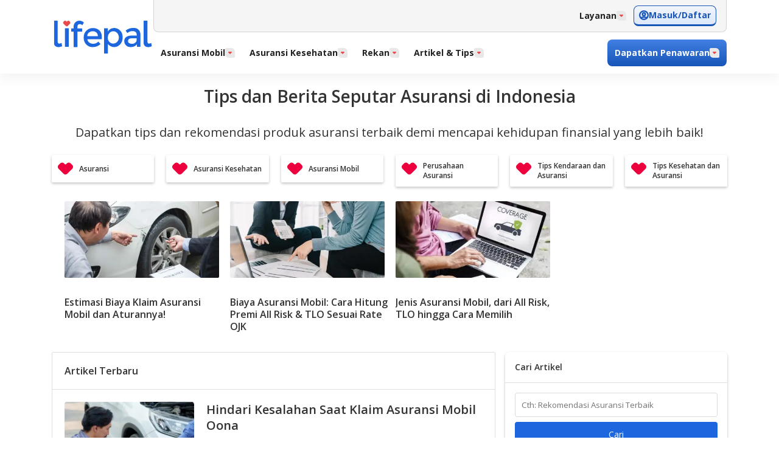

--- FILE ---
content_type: text/html; charset=utf-8
request_url: https://lifepal.co.id/media/
body_size: 17224
content:
<!DOCTYPE html><html lang="id-ID"><head><title>Lifepal Media - Tips dan Berita Seputar Asuransi di Indonesia</title><script async="" type="67cf7c1211271e7c8fd8dc15-text/javascript">
                (function(w,d,s,l,i){w[l]=w[l]||[];w[l].push({'gtm.start':
                new Date().getTime(),event:'gtm.js'});var f=d.getElementsByTagName(s)[0],
                j=d.createElement(s),dl=l!='dataLayer'?'&l='+l:'';j.async=true;j.src=
                'https://www.googletagmanager.com/gtm.js?id='+i+dl;f.parentNode.insertBefore(j,f);
                })(window,document,'script','dataLayer', 'GTM-PV336L7');
              </script><noscript><iframe src="https://www.googletagmanager.com/ns.html?id=&#x27;GTM-PV336L7&#x27;" height="0" width="0" style="display:none;visibility:hidden"></iframe></noscript><meta charSet="utf-8"/><meta http-equiv="X-UA-Compatible" content="IE=edge"/><meta name="viewport" content="width=device-width, initial-scale=1, shrink-to-fit=no"/><meta name="theme-color" content="#1D66DD"/><meta name="mobile-web-app-capable" content="yes"/><link rel="canonical" href="https://lifepal.co.id/media/"/><link rel="shortcut icon" href="https://lifepal.co.id/static/images/favicon/favicon.ico" type="image/x-icon"/><link rel="apple-touch-icon" sizes="57x57" href="https://lifepal.co.id/static/images/favicon/apple-icon-57x57.png"/><link rel="apple-touch-icon" sizes="60x60" href="https://lifepal.co.id/static/images/favicon/apple-icon-60x60.png"/><link rel="apple-touch-icon" sizes="72x72" href="https://lifepal.co.id/static/images/favicon/apple-icon-72x72.png"/><link rel="apple-touch-icon" sizes="76x76" href="https://lifepal.co.id/static/images/favicon/apple-icon-76x76.png"/><link rel="apple-touch-icon" sizes="114x114" href="https://lifepal.co.id/static/images/favicon/apple-icon-114x114.png"/><link rel="apple-touch-icon" sizes="120x120" href="https://lifepal.co.id/static/images/favicon/apple-icon-120x120.png"/><link rel="apple-touch-icon" sizes="144x144" href="https://lifepal.co.id/static/images/favicon/apple-icon-144x144.png"/><link rel="apple-touch-icon" sizes="152x152" href="https://lifepal.co.id/static/images/favicon/apple-icon-152x152.png"/><link rel="apple-touch-icon" sizes="180x180" href="https://lifepal.co.id/static/images/favicon/apple-icon-180x180.png"/><link rel="icon" type="image/png" sizes="192x192" href="https://lifepal.co.id/static/images/favicon/android-icon-192x192.png"/><link rel="icon" type="image/png" sizes="32x32" href="https://lifepal.co.id/static/images/favicon/favicon-32x32.png"/><link rel="icon" type="image/png" sizes="96x96" href="https://lifepal.co.id/static/images/favicon/favicon-96x96.png"/><link rel="icon" type="image/png" sizes="16x16" href="https://lifepal.co.id/static/images/favicon/favicon-16x16.png"/><link rel="stylesheet" href="/media/static/css/all.min.css"/><link rel="preconnect" href="https://cdn.lifepal.co.id"/><link rel="dns-prefetch" href="https://cdn.lifepal.co.id"/><script async="" src="https://pagead2.googlesyndication.com/pagead/js/adsbygoogle.js?client=ca-pub-7440190460548738" crossorigin="anonymous" type="67cf7c1211271e7c8fd8dc15-text/javascript"></script><meta name="description" content="Lifepal Media membahas tips dan berita asuransi terkini di Indonesia. Bantu kamu memahami cara kerja asuransi lebih dalam."/><meta name="robots" content="index, follow, max-snippet:-1, max-image-preview:large, max-video-preview:-1"/><meta property="og:locale" content="id_ID"/><meta property="og:type" content="website"/><meta property="og:title" content="Lifepal Media - Tips dan Berita Seputar Asuransi di Indonesia"/><meta property="og:description" content="Lifepal Media membahas tips dan berita asuransi terkini di Indonesia. Bantu kamu memahami cara kerja asuransi lebih dalam."/><meta property="og:url" content="https://lifepal.co.id/media/"/><meta property="og:site_name" content="Lifepal Media"/><meta property="og:image" content="https://blog-media.lifepal.co.id/app/uploads/sites/3/2020/01/17141437/lifepal-logo.png"/><meta property="og:image:width" content="1148"/><meta property="og:image:height" content="1150"/><meta property="article:publisher" content="https://www.facebook.com/lifepal/"/><meta property="article:published_time" content=""/><meta property="article:modified_time" content=""/><meta name="twitter:card" content="summary_large_image"/><meta name="twitter:title" content="Lifepal Media - Tips dan Berita Seputar Asuransi di Indonesia"/><meta name="twitter:description" content="Lifepal Media membahas tips dan berita asuransi terkini di Indonesia. Bantu kamu memahami cara kerja asuransi lebih dalam."/><meta name="twitter:image" content="https://blog-media.lifepal.co.id/app/uploads/sites/3/2020/01/17141437/lifepal-logo.png"/><meta name="twitter:creator" content="@lifepal"/><meta name="twitter:site" content="@lifepal"/><meta name="twitter:label1" content="Written by"/><meta name="twitter:data1" content="Lifepal"/><script type="application/ld+json" class="yoast-schema-graph"></script><script type="application/ld+json">{"@context":"https://schema.org/","@type":"WebSite","name":"Lifepal.co.id","url":"https://lifepal.co.id/","potentialAction":{"@type":"SearchAction","target":"https://lifepal.co.id/search/?s={search_term_string}","query-input":"required name=search_term_string"}}</script><script type="application/ld+json">{"@context":"https://schema.org","@type":"Organization","name":"Lifepal.co.id","url":"https://lifepal.co.id/","logo":"https://lifepal.co.id/static/images/favicon/favicon.ico","sameAs":["https://www.facebook.com/lifepal","https://twitter.com/lifepal","https://www.instagram.com/lifepal/","https://www.youtube.com/c/@lifepalmedia","https://www.linkedin.com/company/lifepalcoid/","https://lifepal.co.id/"]}</script><meta name="next-head-count" content="53"/><link rel="preconnect" href="https://fonts.gstatic.com" crossorigin /><link data-next-font="size-adjust" rel="preconnect" href="/" crossorigin="anonymous"/><link rel="preload" href="https://cdn.lifepal.co.id/media-ui/_next/static/css/9e7b90dd5d56caf0.css" as="style"/><link rel="stylesheet" href="https://cdn.lifepal.co.id/media-ui/_next/static/css/9e7b90dd5d56caf0.css" data-n-g=""/><link rel="preload" href="https://cdn.lifepal.co.id/media-ui/_next/static/css/f1728af14c3061d0.css" as="style"/><link rel="stylesheet" href="https://cdn.lifepal.co.id/media-ui/_next/static/css/f1728af14c3061d0.css" data-n-p=""/><noscript data-n-css=""></noscript><script defer="" nomodule="" src="https://cdn.lifepal.co.id/media-ui/_next/static/chunks/polyfills-78c92fac7aa8fdd8.js" type="67cf7c1211271e7c8fd8dc15-text/javascript"></script><script src="https://cdn.lifepal.co.id/media-ui/_next/static/chunks/webpack-e70f55078fee9b53.js" defer="" type="67cf7c1211271e7c8fd8dc15-text/javascript"></script><script src="https://cdn.lifepal.co.id/media-ui/_next/static/chunks/framework-16e7f16798adb2a9.js" defer="" type="67cf7c1211271e7c8fd8dc15-text/javascript"></script><script src="https://cdn.lifepal.co.id/media-ui/_next/static/chunks/main-139ff0a2f1c32932.js" defer="" type="67cf7c1211271e7c8fd8dc15-text/javascript"></script><script src="https://cdn.lifepal.co.id/media-ui/_next/static/chunks/pages/_app-4fb5a89643d204b5.js" defer="" type="67cf7c1211271e7c8fd8dc15-text/javascript"></script><script src="https://cdn.lifepal.co.id/media-ui/_next/static/chunks/3209-4e8e797626b3890e.js" defer="" type="67cf7c1211271e7c8fd8dc15-text/javascript"></script><script src="https://cdn.lifepal.co.id/media-ui/_next/static/chunks/9672-03bdb8d9634e34f3.js" defer="" type="67cf7c1211271e7c8fd8dc15-text/javascript"></script><script src="https://cdn.lifepal.co.id/media-ui/_next/static/chunks/3253-8b2a234cfbde60bb.js" defer="" type="67cf7c1211271e7c8fd8dc15-text/javascript"></script><script src="https://cdn.lifepal.co.id/media-ui/_next/static/chunks/8788-b6f23276c2daee35.js" defer="" type="67cf7c1211271e7c8fd8dc15-text/javascript"></script><script src="https://cdn.lifepal.co.id/media-ui/_next/static/chunks/2902-c45cb855fa2e1765.js" defer="" type="67cf7c1211271e7c8fd8dc15-text/javascript"></script><script src="https://cdn.lifepal.co.id/media-ui/_next/static/chunks/2872-27d6a531667052a0.js" defer="" type="67cf7c1211271e7c8fd8dc15-text/javascript"></script><script src="https://cdn.lifepal.co.id/media-ui/_next/static/chunks/1165-4b71aac8bb75b7fd.js" defer="" type="67cf7c1211271e7c8fd8dc15-text/javascript"></script><script src="https://cdn.lifepal.co.id/media-ui/_next/static/chunks/7719-effb764808c8fd97.js" defer="" type="67cf7c1211271e7c8fd8dc15-text/javascript"></script><script src="https://cdn.lifepal.co.id/media-ui/_next/static/chunks/3592-c201580c5377e357.js" defer="" type="67cf7c1211271e7c8fd8dc15-text/javascript"></script><script src="https://cdn.lifepal.co.id/media-ui/_next/static/chunks/pages/index-43a5e58f4a4390aa.js" defer="" type="67cf7c1211271e7c8fd8dc15-text/javascript"></script><script src="https://cdn.lifepal.co.id/media-ui/_next/static/0.320.0/_buildManifest.js" defer="" type="67cf7c1211271e7c8fd8dc15-text/javascript"></script><script src="https://cdn.lifepal.co.id/media-ui/_next/static/0.320.0/_ssgManifest.js" defer="" type="67cf7c1211271e7c8fd8dc15-text/javascript"></script><style data-href="https://fonts.googleapis.com/css2?family=Open+Sans:ital,wght@0,400;0,600;0,700;1,400&display=swap">@font-face{font-family:'Open Sans';font-style:italic;font-weight:400;font-stretch:normal;font-display:swap;src:url(https://fonts.gstatic.com/l/font?kit=memQYaGs126MiZpBA-UFUIcVXSCEkx2cmqvXlWq8tWZ0Pw86hd0Rk8ZkaVQ&skey=743457fe2cc29280&v=v44) format('woff')}@font-face{font-family:'Open Sans';font-style:normal;font-weight:400;font-stretch:normal;font-display:swap;src:url(https://fonts.gstatic.com/l/font?kit=memSYaGs126MiZpBA-UvWbX2vVnXBbObj2OVZyOOSr4dVJWUgsjZ0C4k&skey=62c1cbfccc78b4b2&v=v44) format('woff')}@font-face{font-family:'Open Sans';font-style:normal;font-weight:600;font-stretch:normal;font-display:swap;src:url(https://fonts.gstatic.com/l/font?kit=memSYaGs126MiZpBA-UvWbX2vVnXBbObj2OVZyOOSr4dVJWUgsgH1y4k&skey=62c1cbfccc78b4b2&v=v44) format('woff')}@font-face{font-family:'Open Sans';font-style:normal;font-weight:700;font-stretch:normal;font-display:swap;src:url(https://fonts.gstatic.com/l/font?kit=memSYaGs126MiZpBA-UvWbX2vVnXBbObj2OVZyOOSr4dVJWUgsg-1y4k&skey=62c1cbfccc78b4b2&v=v44) format('woff')}@font-face{font-family:'Open Sans';font-style:italic;font-weight:400;font-stretch:100%;font-display:swap;src:url(https://fonts.gstatic.com/l/font?kit=memQYaGs126MiZpBA-UFUIcVXSCEkx2cmqvXlWq8tWZ0Pw86hd0Rk8ZkWV0exoMUdjFXmSU_&skey=743457fe2cc29280&v=v44) format('woff');unicode-range:U+0460-052F,U+1C80-1C8A,U+20B4,U+2DE0-2DFF,U+A640-A69F,U+FE2E-FE2F}@font-face{font-family:'Open Sans';font-style:italic;font-weight:400;font-stretch:100%;font-display:swap;src:url(https://fonts.gstatic.com/l/font?kit=memQYaGs126MiZpBA-UFUIcVXSCEkx2cmqvXlWq8tWZ0Pw86hd0Rk8ZkWVQexoMUdjFXmSU_&skey=743457fe2cc29280&v=v44) format('woff');unicode-range:U+0301,U+0400-045F,U+0490-0491,U+04B0-04B1,U+2116}@font-face{font-family:'Open Sans';font-style:italic;font-weight:400;font-stretch:100%;font-display:swap;src:url(https://fonts.gstatic.com/l/font?kit=memQYaGs126MiZpBA-UFUIcVXSCEkx2cmqvXlWq8tWZ0Pw86hd0Rk8ZkWVwexoMUdjFXmSU_&skey=743457fe2cc29280&v=v44) format('woff');unicode-range:U+1F00-1FFF}@font-face{font-family:'Open Sans';font-style:italic;font-weight:400;font-stretch:100%;font-display:swap;src:url(https://fonts.gstatic.com/l/font?kit=memQYaGs126MiZpBA-UFUIcVXSCEkx2cmqvXlWq8tWZ0Pw86hd0Rk8ZkWVMexoMUdjFXmSU_&skey=743457fe2cc29280&v=v44) format('woff');unicode-range:U+0370-0377,U+037A-037F,U+0384-038A,U+038C,U+038E-03A1,U+03A3-03FF}@font-face{font-family:'Open Sans';font-style:italic;font-weight:400;font-stretch:100%;font-display:swap;src:url(https://fonts.gstatic.com/l/font?kit=memQYaGs126MiZpBA-UFUIcVXSCEkx2cmqvXlWq8tWZ0Pw86hd0Rk8ZkWVIexoMUdjFXmSU_&skey=743457fe2cc29280&v=v44) format('woff');unicode-range:U+0307-0308,U+0590-05FF,U+200C-2010,U+20AA,U+25CC,U+FB1D-FB4F}@font-face{font-family:'Open Sans';font-style:italic;font-weight:400;font-stretch:100%;font-display:swap;src:url(https://fonts.gstatic.com/l/font?kit=memQYaGs126MiZpBA-UFUIcVXSCEkx2cmqvXlWq8tWZ0Pw86hd0Rk8ZkWSwexoMUdjFXmSU_&skey=743457fe2cc29280&v=v44) format('woff');unicode-range:U+0302-0303,U+0305,U+0307-0308,U+0310,U+0312,U+0315,U+031A,U+0326-0327,U+032C,U+032F-0330,U+0332-0333,U+0338,U+033A,U+0346,U+034D,U+0391-03A1,U+03A3-03A9,U+03B1-03C9,U+03D1,U+03D5-03D6,U+03F0-03F1,U+03F4-03F5,U+2016-2017,U+2034-2038,U+203C,U+2040,U+2043,U+2047,U+2050,U+2057,U+205F,U+2070-2071,U+2074-208E,U+2090-209C,U+20D0-20DC,U+20E1,U+20E5-20EF,U+2100-2112,U+2114-2115,U+2117-2121,U+2123-214F,U+2190,U+2192,U+2194-21AE,U+21B0-21E5,U+21F1-21F2,U+21F4-2211,U+2213-2214,U+2216-22FF,U+2308-230B,U+2310,U+2319,U+231C-2321,U+2336-237A,U+237C,U+2395,U+239B-23B7,U+23D0,U+23DC-23E1,U+2474-2475,U+25AF,U+25B3,U+25B7,U+25BD,U+25C1,U+25CA,U+25CC,U+25FB,U+266D-266F,U+27C0-27FF,U+2900-2AFF,U+2B0E-2B11,U+2B30-2B4C,U+2BFE,U+3030,U+FF5B,U+FF5D,U+1D400-1D7FF,U+1EE00-1EEFF}@font-face{font-family:'Open Sans';font-style:italic;font-weight:400;font-stretch:100%;font-display:swap;src:url(https://fonts.gstatic.com/l/font?kit=memQYaGs126MiZpBA-UFUIcVXSCEkx2cmqvXlWq8tWZ0Pw86hd0Rk8ZkWT4exoMUdjFXmSU_&skey=743457fe2cc29280&v=v44) format('woff');unicode-range:U+0001-000C,U+000E-001F,U+007F-009F,U+20DD-20E0,U+20E2-20E4,U+2150-218F,U+2190,U+2192,U+2194-2199,U+21AF,U+21E6-21F0,U+21F3,U+2218-2219,U+2299,U+22C4-22C6,U+2300-243F,U+2440-244A,U+2460-24FF,U+25A0-27BF,U+2800-28FF,U+2921-2922,U+2981,U+29BF,U+29EB,U+2B00-2BFF,U+4DC0-4DFF,U+FFF9-FFFB,U+10140-1018E,U+10190-1019C,U+101A0,U+101D0-101FD,U+102E0-102FB,U+10E60-10E7E,U+1D2C0-1D2D3,U+1D2E0-1D37F,U+1F000-1F0FF,U+1F100-1F1AD,U+1F1E6-1F1FF,U+1F30D-1F30F,U+1F315,U+1F31C,U+1F31E,U+1F320-1F32C,U+1F336,U+1F378,U+1F37D,U+1F382,U+1F393-1F39F,U+1F3A7-1F3A8,U+1F3AC-1F3AF,U+1F3C2,U+1F3C4-1F3C6,U+1F3CA-1F3CE,U+1F3D4-1F3E0,U+1F3ED,U+1F3F1-1F3F3,U+1F3F5-1F3F7,U+1F408,U+1F415,U+1F41F,U+1F426,U+1F43F,U+1F441-1F442,U+1F444,U+1F446-1F449,U+1F44C-1F44E,U+1F453,U+1F46A,U+1F47D,U+1F4A3,U+1F4B0,U+1F4B3,U+1F4B9,U+1F4BB,U+1F4BF,U+1F4C8-1F4CB,U+1F4D6,U+1F4DA,U+1F4DF,U+1F4E3-1F4E6,U+1F4EA-1F4ED,U+1F4F7,U+1F4F9-1F4FB,U+1F4FD-1F4FE,U+1F503,U+1F507-1F50B,U+1F50D,U+1F512-1F513,U+1F53E-1F54A,U+1F54F-1F5FA,U+1F610,U+1F650-1F67F,U+1F687,U+1F68D,U+1F691,U+1F694,U+1F698,U+1F6AD,U+1F6B2,U+1F6B9-1F6BA,U+1F6BC,U+1F6C6-1F6CF,U+1F6D3-1F6D7,U+1F6E0-1F6EA,U+1F6F0-1F6F3,U+1F6F7-1F6FC,U+1F700-1F7FF,U+1F800-1F80B,U+1F810-1F847,U+1F850-1F859,U+1F860-1F887,U+1F890-1F8AD,U+1F8B0-1F8BB,U+1F8C0-1F8C1,U+1F900-1F90B,U+1F93B,U+1F946,U+1F984,U+1F996,U+1F9E9,U+1FA00-1FA6F,U+1FA70-1FA7C,U+1FA80-1FA89,U+1FA8F-1FAC6,U+1FACE-1FADC,U+1FADF-1FAE9,U+1FAF0-1FAF8,U+1FB00-1FBFF}@font-face{font-family:'Open Sans';font-style:italic;font-weight:400;font-stretch:100%;font-display:swap;src:url(https://fonts.gstatic.com/l/font?kit=memQYaGs126MiZpBA-UFUIcVXSCEkx2cmqvXlWq8tWZ0Pw86hd0Rk8ZkWV8exoMUdjFXmSU_&skey=743457fe2cc29280&v=v44) format('woff');unicode-range:U+0102-0103,U+0110-0111,U+0128-0129,U+0168-0169,U+01A0-01A1,U+01AF-01B0,U+0300-0301,U+0303-0304,U+0308-0309,U+0323,U+0329,U+1EA0-1EF9,U+20AB}@font-face{font-family:'Open Sans';font-style:italic;font-weight:400;font-stretch:100%;font-display:swap;src:url(https://fonts.gstatic.com/l/font?kit=memQYaGs126MiZpBA-UFUIcVXSCEkx2cmqvXlWq8tWZ0Pw86hd0Rk8ZkWV4exoMUdjFXmSU_&skey=743457fe2cc29280&v=v44) format('woff');unicode-range:U+0100-02BA,U+02BD-02C5,U+02C7-02CC,U+02CE-02D7,U+02DD-02FF,U+0304,U+0308,U+0329,U+1D00-1DBF,U+1E00-1E9F,U+1EF2-1EFF,U+2020,U+20A0-20AB,U+20AD-20C0,U+2113,U+2C60-2C7F,U+A720-A7FF}@font-face{font-family:'Open Sans';font-style:italic;font-weight:400;font-stretch:100%;font-display:swap;src:url(https://fonts.gstatic.com/l/font?kit=memQYaGs126MiZpBA-UFUIcVXSCEkx2cmqvXlWq8tWZ0Pw86hd0Rk8ZkWVAexoMUdjFXmQ&skey=743457fe2cc29280&v=v44) format('woff');unicode-range:U+0000-00FF,U+0131,U+0152-0153,U+02BB-02BC,U+02C6,U+02DA,U+02DC,U+0304,U+0308,U+0329,U+2000-206F,U+20AC,U+2122,U+2191,U+2193,U+2212,U+2215,U+FEFF,U+FFFD}@font-face{font-family:'Open Sans';font-style:normal;font-weight:400;font-stretch:100%;font-display:swap;src:url(https://fonts.gstatic.com/s/opensans/v44/memvYaGs126MiZpBA-UvWbX2vVnXBbObj2OVTSKmu0SC55K5gw.woff2) format('woff2');unicode-range:U+0460-052F,U+1C80-1C8A,U+20B4,U+2DE0-2DFF,U+A640-A69F,U+FE2E-FE2F}@font-face{font-family:'Open Sans';font-style:normal;font-weight:400;font-stretch:100%;font-display:swap;src:url(https://fonts.gstatic.com/s/opensans/v44/memvYaGs126MiZpBA-UvWbX2vVnXBbObj2OVTSumu0SC55K5gw.woff2) format('woff2');unicode-range:U+0301,U+0400-045F,U+0490-0491,U+04B0-04B1,U+2116}@font-face{font-family:'Open Sans';font-style:normal;font-weight:400;font-stretch:100%;font-display:swap;src:url(https://fonts.gstatic.com/s/opensans/v44/memvYaGs126MiZpBA-UvWbX2vVnXBbObj2OVTSOmu0SC55K5gw.woff2) format('woff2');unicode-range:U+1F00-1FFF}@font-face{font-family:'Open Sans';font-style:normal;font-weight:400;font-stretch:100%;font-display:swap;src:url(https://fonts.gstatic.com/s/opensans/v44/memvYaGs126MiZpBA-UvWbX2vVnXBbObj2OVTSymu0SC55K5gw.woff2) format('woff2');unicode-range:U+0370-0377,U+037A-037F,U+0384-038A,U+038C,U+038E-03A1,U+03A3-03FF}@font-face{font-family:'Open Sans';font-style:normal;font-weight:400;font-stretch:100%;font-display:swap;src:url(https://fonts.gstatic.com/s/opensans/v44/memvYaGs126MiZpBA-UvWbX2vVnXBbObj2OVTS2mu0SC55K5gw.woff2) format('woff2');unicode-range:U+0307-0308,U+0590-05FF,U+200C-2010,U+20AA,U+25CC,U+FB1D-FB4F}@font-face{font-family:'Open Sans';font-style:normal;font-weight:400;font-stretch:100%;font-display:swap;src:url(https://fonts.gstatic.com/s/opensans/v44/memvYaGs126MiZpBA-UvWbX2vVnXBbObj2OVTVOmu0SC55K5gw.woff2) format('woff2');unicode-range:U+0302-0303,U+0305,U+0307-0308,U+0310,U+0312,U+0315,U+031A,U+0326-0327,U+032C,U+032F-0330,U+0332-0333,U+0338,U+033A,U+0346,U+034D,U+0391-03A1,U+03A3-03A9,U+03B1-03C9,U+03D1,U+03D5-03D6,U+03F0-03F1,U+03F4-03F5,U+2016-2017,U+2034-2038,U+203C,U+2040,U+2043,U+2047,U+2050,U+2057,U+205F,U+2070-2071,U+2074-208E,U+2090-209C,U+20D0-20DC,U+20E1,U+20E5-20EF,U+2100-2112,U+2114-2115,U+2117-2121,U+2123-214F,U+2190,U+2192,U+2194-21AE,U+21B0-21E5,U+21F1-21F2,U+21F4-2211,U+2213-2214,U+2216-22FF,U+2308-230B,U+2310,U+2319,U+231C-2321,U+2336-237A,U+237C,U+2395,U+239B-23B7,U+23D0,U+23DC-23E1,U+2474-2475,U+25AF,U+25B3,U+25B7,U+25BD,U+25C1,U+25CA,U+25CC,U+25FB,U+266D-266F,U+27C0-27FF,U+2900-2AFF,U+2B0E-2B11,U+2B30-2B4C,U+2BFE,U+3030,U+FF5B,U+FF5D,U+1D400-1D7FF,U+1EE00-1EEFF}@font-face{font-family:'Open Sans';font-style:normal;font-weight:400;font-stretch:100%;font-display:swap;src:url(https://fonts.gstatic.com/s/opensans/v44/memvYaGs126MiZpBA-UvWbX2vVnXBbObj2OVTUGmu0SC55K5gw.woff2) format('woff2');unicode-range:U+0001-000C,U+000E-001F,U+007F-009F,U+20DD-20E0,U+20E2-20E4,U+2150-218F,U+2190,U+2192,U+2194-2199,U+21AF,U+21E6-21F0,U+21F3,U+2218-2219,U+2299,U+22C4-22C6,U+2300-243F,U+2440-244A,U+2460-24FF,U+25A0-27BF,U+2800-28FF,U+2921-2922,U+2981,U+29BF,U+29EB,U+2B00-2BFF,U+4DC0-4DFF,U+FFF9-FFFB,U+10140-1018E,U+10190-1019C,U+101A0,U+101D0-101FD,U+102E0-102FB,U+10E60-10E7E,U+1D2C0-1D2D3,U+1D2E0-1D37F,U+1F000-1F0FF,U+1F100-1F1AD,U+1F1E6-1F1FF,U+1F30D-1F30F,U+1F315,U+1F31C,U+1F31E,U+1F320-1F32C,U+1F336,U+1F378,U+1F37D,U+1F382,U+1F393-1F39F,U+1F3A7-1F3A8,U+1F3AC-1F3AF,U+1F3C2,U+1F3C4-1F3C6,U+1F3CA-1F3CE,U+1F3D4-1F3E0,U+1F3ED,U+1F3F1-1F3F3,U+1F3F5-1F3F7,U+1F408,U+1F415,U+1F41F,U+1F426,U+1F43F,U+1F441-1F442,U+1F444,U+1F446-1F449,U+1F44C-1F44E,U+1F453,U+1F46A,U+1F47D,U+1F4A3,U+1F4B0,U+1F4B3,U+1F4B9,U+1F4BB,U+1F4BF,U+1F4C8-1F4CB,U+1F4D6,U+1F4DA,U+1F4DF,U+1F4E3-1F4E6,U+1F4EA-1F4ED,U+1F4F7,U+1F4F9-1F4FB,U+1F4FD-1F4FE,U+1F503,U+1F507-1F50B,U+1F50D,U+1F512-1F513,U+1F53E-1F54A,U+1F54F-1F5FA,U+1F610,U+1F650-1F67F,U+1F687,U+1F68D,U+1F691,U+1F694,U+1F698,U+1F6AD,U+1F6B2,U+1F6B9-1F6BA,U+1F6BC,U+1F6C6-1F6CF,U+1F6D3-1F6D7,U+1F6E0-1F6EA,U+1F6F0-1F6F3,U+1F6F7-1F6FC,U+1F700-1F7FF,U+1F800-1F80B,U+1F810-1F847,U+1F850-1F859,U+1F860-1F887,U+1F890-1F8AD,U+1F8B0-1F8BB,U+1F8C0-1F8C1,U+1F900-1F90B,U+1F93B,U+1F946,U+1F984,U+1F996,U+1F9E9,U+1FA00-1FA6F,U+1FA70-1FA7C,U+1FA80-1FA89,U+1FA8F-1FAC6,U+1FACE-1FADC,U+1FADF-1FAE9,U+1FAF0-1FAF8,U+1FB00-1FBFF}@font-face{font-family:'Open Sans';font-style:normal;font-weight:400;font-stretch:100%;font-display:swap;src:url(https://fonts.gstatic.com/s/opensans/v44/memvYaGs126MiZpBA-UvWbX2vVnXBbObj2OVTSCmu0SC55K5gw.woff2) format('woff2');unicode-range:U+0102-0103,U+0110-0111,U+0128-0129,U+0168-0169,U+01A0-01A1,U+01AF-01B0,U+0300-0301,U+0303-0304,U+0308-0309,U+0323,U+0329,U+1EA0-1EF9,U+20AB}@font-face{font-family:'Open Sans';font-style:normal;font-weight:400;font-stretch:100%;font-display:swap;src:url(https://fonts.gstatic.com/s/opensans/v44/memvYaGs126MiZpBA-UvWbX2vVnXBbObj2OVTSGmu0SC55K5gw.woff2) format('woff2');unicode-range:U+0100-02BA,U+02BD-02C5,U+02C7-02CC,U+02CE-02D7,U+02DD-02FF,U+0304,U+0308,U+0329,U+1D00-1DBF,U+1E00-1E9F,U+1EF2-1EFF,U+2020,U+20A0-20AB,U+20AD-20C0,U+2113,U+2C60-2C7F,U+A720-A7FF}@font-face{font-family:'Open Sans';font-style:normal;font-weight:400;font-stretch:100%;font-display:swap;src:url(https://fonts.gstatic.com/s/opensans/v44/memvYaGs126MiZpBA-UvWbX2vVnXBbObj2OVTS-mu0SC55I.woff2) format('woff2');unicode-range:U+0000-00FF,U+0131,U+0152-0153,U+02BB-02BC,U+02C6,U+02DA,U+02DC,U+0304,U+0308,U+0329,U+2000-206F,U+20AC,U+2122,U+2191,U+2193,U+2212,U+2215,U+FEFF,U+FFFD}@font-face{font-family:'Open Sans';font-style:normal;font-weight:600;font-stretch:100%;font-display:swap;src:url(https://fonts.gstatic.com/s/opensans/v44/memvYaGs126MiZpBA-UvWbX2vVnXBbObj2OVTSKmu0SC55K5gw.woff2) format('woff2');unicode-range:U+0460-052F,U+1C80-1C8A,U+20B4,U+2DE0-2DFF,U+A640-A69F,U+FE2E-FE2F}@font-face{font-family:'Open Sans';font-style:normal;font-weight:600;font-stretch:100%;font-display:swap;src:url(https://fonts.gstatic.com/s/opensans/v44/memvYaGs126MiZpBA-UvWbX2vVnXBbObj2OVTSumu0SC55K5gw.woff2) format('woff2');unicode-range:U+0301,U+0400-045F,U+0490-0491,U+04B0-04B1,U+2116}@font-face{font-family:'Open Sans';font-style:normal;font-weight:600;font-stretch:100%;font-display:swap;src:url(https://fonts.gstatic.com/s/opensans/v44/memvYaGs126MiZpBA-UvWbX2vVnXBbObj2OVTSOmu0SC55K5gw.woff2) format('woff2');unicode-range:U+1F00-1FFF}@font-face{font-family:'Open Sans';font-style:normal;font-weight:600;font-stretch:100%;font-display:swap;src:url(https://fonts.gstatic.com/s/opensans/v44/memvYaGs126MiZpBA-UvWbX2vVnXBbObj2OVTSymu0SC55K5gw.woff2) format('woff2');unicode-range:U+0370-0377,U+037A-037F,U+0384-038A,U+038C,U+038E-03A1,U+03A3-03FF}@font-face{font-family:'Open Sans';font-style:normal;font-weight:600;font-stretch:100%;font-display:swap;src:url(https://fonts.gstatic.com/s/opensans/v44/memvYaGs126MiZpBA-UvWbX2vVnXBbObj2OVTS2mu0SC55K5gw.woff2) format('woff2');unicode-range:U+0307-0308,U+0590-05FF,U+200C-2010,U+20AA,U+25CC,U+FB1D-FB4F}@font-face{font-family:'Open Sans';font-style:normal;font-weight:600;font-stretch:100%;font-display:swap;src:url(https://fonts.gstatic.com/s/opensans/v44/memvYaGs126MiZpBA-UvWbX2vVnXBbObj2OVTVOmu0SC55K5gw.woff2) format('woff2');unicode-range:U+0302-0303,U+0305,U+0307-0308,U+0310,U+0312,U+0315,U+031A,U+0326-0327,U+032C,U+032F-0330,U+0332-0333,U+0338,U+033A,U+0346,U+034D,U+0391-03A1,U+03A3-03A9,U+03B1-03C9,U+03D1,U+03D5-03D6,U+03F0-03F1,U+03F4-03F5,U+2016-2017,U+2034-2038,U+203C,U+2040,U+2043,U+2047,U+2050,U+2057,U+205F,U+2070-2071,U+2074-208E,U+2090-209C,U+20D0-20DC,U+20E1,U+20E5-20EF,U+2100-2112,U+2114-2115,U+2117-2121,U+2123-214F,U+2190,U+2192,U+2194-21AE,U+21B0-21E5,U+21F1-21F2,U+21F4-2211,U+2213-2214,U+2216-22FF,U+2308-230B,U+2310,U+2319,U+231C-2321,U+2336-237A,U+237C,U+2395,U+239B-23B7,U+23D0,U+23DC-23E1,U+2474-2475,U+25AF,U+25B3,U+25B7,U+25BD,U+25C1,U+25CA,U+25CC,U+25FB,U+266D-266F,U+27C0-27FF,U+2900-2AFF,U+2B0E-2B11,U+2B30-2B4C,U+2BFE,U+3030,U+FF5B,U+FF5D,U+1D400-1D7FF,U+1EE00-1EEFF}@font-face{font-family:'Open Sans';font-style:normal;font-weight:600;font-stretch:100%;font-display:swap;src:url(https://fonts.gstatic.com/s/opensans/v44/memvYaGs126MiZpBA-UvWbX2vVnXBbObj2OVTUGmu0SC55K5gw.woff2) format('woff2');unicode-range:U+0001-000C,U+000E-001F,U+007F-009F,U+20DD-20E0,U+20E2-20E4,U+2150-218F,U+2190,U+2192,U+2194-2199,U+21AF,U+21E6-21F0,U+21F3,U+2218-2219,U+2299,U+22C4-22C6,U+2300-243F,U+2440-244A,U+2460-24FF,U+25A0-27BF,U+2800-28FF,U+2921-2922,U+2981,U+29BF,U+29EB,U+2B00-2BFF,U+4DC0-4DFF,U+FFF9-FFFB,U+10140-1018E,U+10190-1019C,U+101A0,U+101D0-101FD,U+102E0-102FB,U+10E60-10E7E,U+1D2C0-1D2D3,U+1D2E0-1D37F,U+1F000-1F0FF,U+1F100-1F1AD,U+1F1E6-1F1FF,U+1F30D-1F30F,U+1F315,U+1F31C,U+1F31E,U+1F320-1F32C,U+1F336,U+1F378,U+1F37D,U+1F382,U+1F393-1F39F,U+1F3A7-1F3A8,U+1F3AC-1F3AF,U+1F3C2,U+1F3C4-1F3C6,U+1F3CA-1F3CE,U+1F3D4-1F3E0,U+1F3ED,U+1F3F1-1F3F3,U+1F3F5-1F3F7,U+1F408,U+1F415,U+1F41F,U+1F426,U+1F43F,U+1F441-1F442,U+1F444,U+1F446-1F449,U+1F44C-1F44E,U+1F453,U+1F46A,U+1F47D,U+1F4A3,U+1F4B0,U+1F4B3,U+1F4B9,U+1F4BB,U+1F4BF,U+1F4C8-1F4CB,U+1F4D6,U+1F4DA,U+1F4DF,U+1F4E3-1F4E6,U+1F4EA-1F4ED,U+1F4F7,U+1F4F9-1F4FB,U+1F4FD-1F4FE,U+1F503,U+1F507-1F50B,U+1F50D,U+1F512-1F513,U+1F53E-1F54A,U+1F54F-1F5FA,U+1F610,U+1F650-1F67F,U+1F687,U+1F68D,U+1F691,U+1F694,U+1F698,U+1F6AD,U+1F6B2,U+1F6B9-1F6BA,U+1F6BC,U+1F6C6-1F6CF,U+1F6D3-1F6D7,U+1F6E0-1F6EA,U+1F6F0-1F6F3,U+1F6F7-1F6FC,U+1F700-1F7FF,U+1F800-1F80B,U+1F810-1F847,U+1F850-1F859,U+1F860-1F887,U+1F890-1F8AD,U+1F8B0-1F8BB,U+1F8C0-1F8C1,U+1F900-1F90B,U+1F93B,U+1F946,U+1F984,U+1F996,U+1F9E9,U+1FA00-1FA6F,U+1FA70-1FA7C,U+1FA80-1FA89,U+1FA8F-1FAC6,U+1FACE-1FADC,U+1FADF-1FAE9,U+1FAF0-1FAF8,U+1FB00-1FBFF}@font-face{font-family:'Open Sans';font-style:normal;font-weight:600;font-stretch:100%;font-display:swap;src:url(https://fonts.gstatic.com/s/opensans/v44/memvYaGs126MiZpBA-UvWbX2vVnXBbObj2OVTSCmu0SC55K5gw.woff2) format('woff2');unicode-range:U+0102-0103,U+0110-0111,U+0128-0129,U+0168-0169,U+01A0-01A1,U+01AF-01B0,U+0300-0301,U+0303-0304,U+0308-0309,U+0323,U+0329,U+1EA0-1EF9,U+20AB}@font-face{font-family:'Open Sans';font-style:normal;font-weight:600;font-stretch:100%;font-display:swap;src:url(https://fonts.gstatic.com/s/opensans/v44/memvYaGs126MiZpBA-UvWbX2vVnXBbObj2OVTSGmu0SC55K5gw.woff2) format('woff2');unicode-range:U+0100-02BA,U+02BD-02C5,U+02C7-02CC,U+02CE-02D7,U+02DD-02FF,U+0304,U+0308,U+0329,U+1D00-1DBF,U+1E00-1E9F,U+1EF2-1EFF,U+2020,U+20A0-20AB,U+20AD-20C0,U+2113,U+2C60-2C7F,U+A720-A7FF}@font-face{font-family:'Open Sans';font-style:normal;font-weight:600;font-stretch:100%;font-display:swap;src:url(https://fonts.gstatic.com/s/opensans/v44/memvYaGs126MiZpBA-UvWbX2vVnXBbObj2OVTS-mu0SC55I.woff2) format('woff2');unicode-range:U+0000-00FF,U+0131,U+0152-0153,U+02BB-02BC,U+02C6,U+02DA,U+02DC,U+0304,U+0308,U+0329,U+2000-206F,U+20AC,U+2122,U+2191,U+2193,U+2212,U+2215,U+FEFF,U+FFFD}@font-face{font-family:'Open Sans';font-style:normal;font-weight:700;font-stretch:100%;font-display:swap;src:url(https://fonts.gstatic.com/s/opensans/v44/memvYaGs126MiZpBA-UvWbX2vVnXBbObj2OVTSKmu0SC55K5gw.woff2) format('woff2');unicode-range:U+0460-052F,U+1C80-1C8A,U+20B4,U+2DE0-2DFF,U+A640-A69F,U+FE2E-FE2F}@font-face{font-family:'Open Sans';font-style:normal;font-weight:700;font-stretch:100%;font-display:swap;src:url(https://fonts.gstatic.com/s/opensans/v44/memvYaGs126MiZpBA-UvWbX2vVnXBbObj2OVTSumu0SC55K5gw.woff2) format('woff2');unicode-range:U+0301,U+0400-045F,U+0490-0491,U+04B0-04B1,U+2116}@font-face{font-family:'Open Sans';font-style:normal;font-weight:700;font-stretch:100%;font-display:swap;src:url(https://fonts.gstatic.com/s/opensans/v44/memvYaGs126MiZpBA-UvWbX2vVnXBbObj2OVTSOmu0SC55K5gw.woff2) format('woff2');unicode-range:U+1F00-1FFF}@font-face{font-family:'Open Sans';font-style:normal;font-weight:700;font-stretch:100%;font-display:swap;src:url(https://fonts.gstatic.com/s/opensans/v44/memvYaGs126MiZpBA-UvWbX2vVnXBbObj2OVTSymu0SC55K5gw.woff2) format('woff2');unicode-range:U+0370-0377,U+037A-037F,U+0384-038A,U+038C,U+038E-03A1,U+03A3-03FF}@font-face{font-family:'Open Sans';font-style:normal;font-weight:700;font-stretch:100%;font-display:swap;src:url(https://fonts.gstatic.com/s/opensans/v44/memvYaGs126MiZpBA-UvWbX2vVnXBbObj2OVTS2mu0SC55K5gw.woff2) format('woff2');unicode-range:U+0307-0308,U+0590-05FF,U+200C-2010,U+20AA,U+25CC,U+FB1D-FB4F}@font-face{font-family:'Open Sans';font-style:normal;font-weight:700;font-stretch:100%;font-display:swap;src:url(https://fonts.gstatic.com/s/opensans/v44/memvYaGs126MiZpBA-UvWbX2vVnXBbObj2OVTVOmu0SC55K5gw.woff2) format('woff2');unicode-range:U+0302-0303,U+0305,U+0307-0308,U+0310,U+0312,U+0315,U+031A,U+0326-0327,U+032C,U+032F-0330,U+0332-0333,U+0338,U+033A,U+0346,U+034D,U+0391-03A1,U+03A3-03A9,U+03B1-03C9,U+03D1,U+03D5-03D6,U+03F0-03F1,U+03F4-03F5,U+2016-2017,U+2034-2038,U+203C,U+2040,U+2043,U+2047,U+2050,U+2057,U+205F,U+2070-2071,U+2074-208E,U+2090-209C,U+20D0-20DC,U+20E1,U+20E5-20EF,U+2100-2112,U+2114-2115,U+2117-2121,U+2123-214F,U+2190,U+2192,U+2194-21AE,U+21B0-21E5,U+21F1-21F2,U+21F4-2211,U+2213-2214,U+2216-22FF,U+2308-230B,U+2310,U+2319,U+231C-2321,U+2336-237A,U+237C,U+2395,U+239B-23B7,U+23D0,U+23DC-23E1,U+2474-2475,U+25AF,U+25B3,U+25B7,U+25BD,U+25C1,U+25CA,U+25CC,U+25FB,U+266D-266F,U+27C0-27FF,U+2900-2AFF,U+2B0E-2B11,U+2B30-2B4C,U+2BFE,U+3030,U+FF5B,U+FF5D,U+1D400-1D7FF,U+1EE00-1EEFF}@font-face{font-family:'Open Sans';font-style:normal;font-weight:700;font-stretch:100%;font-display:swap;src:url(https://fonts.gstatic.com/s/opensans/v44/memvYaGs126MiZpBA-UvWbX2vVnXBbObj2OVTUGmu0SC55K5gw.woff2) format('woff2');unicode-range:U+0001-000C,U+000E-001F,U+007F-009F,U+20DD-20E0,U+20E2-20E4,U+2150-218F,U+2190,U+2192,U+2194-2199,U+21AF,U+21E6-21F0,U+21F3,U+2218-2219,U+2299,U+22C4-22C6,U+2300-243F,U+2440-244A,U+2460-24FF,U+25A0-27BF,U+2800-28FF,U+2921-2922,U+2981,U+29BF,U+29EB,U+2B00-2BFF,U+4DC0-4DFF,U+FFF9-FFFB,U+10140-1018E,U+10190-1019C,U+101A0,U+101D0-101FD,U+102E0-102FB,U+10E60-10E7E,U+1D2C0-1D2D3,U+1D2E0-1D37F,U+1F000-1F0FF,U+1F100-1F1AD,U+1F1E6-1F1FF,U+1F30D-1F30F,U+1F315,U+1F31C,U+1F31E,U+1F320-1F32C,U+1F336,U+1F378,U+1F37D,U+1F382,U+1F393-1F39F,U+1F3A7-1F3A8,U+1F3AC-1F3AF,U+1F3C2,U+1F3C4-1F3C6,U+1F3CA-1F3CE,U+1F3D4-1F3E0,U+1F3ED,U+1F3F1-1F3F3,U+1F3F5-1F3F7,U+1F408,U+1F415,U+1F41F,U+1F426,U+1F43F,U+1F441-1F442,U+1F444,U+1F446-1F449,U+1F44C-1F44E,U+1F453,U+1F46A,U+1F47D,U+1F4A3,U+1F4B0,U+1F4B3,U+1F4B9,U+1F4BB,U+1F4BF,U+1F4C8-1F4CB,U+1F4D6,U+1F4DA,U+1F4DF,U+1F4E3-1F4E6,U+1F4EA-1F4ED,U+1F4F7,U+1F4F9-1F4FB,U+1F4FD-1F4FE,U+1F503,U+1F507-1F50B,U+1F50D,U+1F512-1F513,U+1F53E-1F54A,U+1F54F-1F5FA,U+1F610,U+1F650-1F67F,U+1F687,U+1F68D,U+1F691,U+1F694,U+1F698,U+1F6AD,U+1F6B2,U+1F6B9-1F6BA,U+1F6BC,U+1F6C6-1F6CF,U+1F6D3-1F6D7,U+1F6E0-1F6EA,U+1F6F0-1F6F3,U+1F6F7-1F6FC,U+1F700-1F7FF,U+1F800-1F80B,U+1F810-1F847,U+1F850-1F859,U+1F860-1F887,U+1F890-1F8AD,U+1F8B0-1F8BB,U+1F8C0-1F8C1,U+1F900-1F90B,U+1F93B,U+1F946,U+1F984,U+1F996,U+1F9E9,U+1FA00-1FA6F,U+1FA70-1FA7C,U+1FA80-1FA89,U+1FA8F-1FAC6,U+1FACE-1FADC,U+1FADF-1FAE9,U+1FAF0-1FAF8,U+1FB00-1FBFF}@font-face{font-family:'Open Sans';font-style:normal;font-weight:700;font-stretch:100%;font-display:swap;src:url(https://fonts.gstatic.com/s/opensans/v44/memvYaGs126MiZpBA-UvWbX2vVnXBbObj2OVTSCmu0SC55K5gw.woff2) format('woff2');unicode-range:U+0102-0103,U+0110-0111,U+0128-0129,U+0168-0169,U+01A0-01A1,U+01AF-01B0,U+0300-0301,U+0303-0304,U+0308-0309,U+0323,U+0329,U+1EA0-1EF9,U+20AB}@font-face{font-family:'Open Sans';font-style:normal;font-weight:700;font-stretch:100%;font-display:swap;src:url(https://fonts.gstatic.com/s/opensans/v44/memvYaGs126MiZpBA-UvWbX2vVnXBbObj2OVTSGmu0SC55K5gw.woff2) format('woff2');unicode-range:U+0100-02BA,U+02BD-02C5,U+02C7-02CC,U+02CE-02D7,U+02DD-02FF,U+0304,U+0308,U+0329,U+1D00-1DBF,U+1E00-1E9F,U+1EF2-1EFF,U+2020,U+20A0-20AB,U+20AD-20C0,U+2113,U+2C60-2C7F,U+A720-A7FF}@font-face{font-family:'Open Sans';font-style:normal;font-weight:700;font-stretch:100%;font-display:swap;src:url(https://fonts.gstatic.com/s/opensans/v44/memvYaGs126MiZpBA-UvWbX2vVnXBbObj2OVTS-mu0SC55I.woff2) format('woff2');unicode-range:U+0000-00FF,U+0131,U+0152-0153,U+02BB-02BC,U+02C6,U+02DA,U+02DC,U+0304,U+0308,U+0329,U+2000-206F,U+20AC,U+2122,U+2191,U+2193,U+2212,U+2215,U+FEFF,U+FFFD}</style></head><body><div id="__next"><div class="Layout_main__E16O_ __className_607389"><header class="Layout_header__wrapper__zT_WH"><div><nav class="DesktopNavbar_dn-root__SaLAH"><div class="DesktopNavbar_container___CnD5"><div class="NavToggle_nbToggle__z5W5K"><button class="NavToggle_button__9KlJS buttons_btn__d25Lr buttons_gradient_primary_blue020__dOb7J borders_border_solid__80XHi borders_border_width_05px_bottom_2x__Rh5E8" aria-label="Burger Menu"><svg xmlns="http://www.w3.org/2000/svg" width="20" height="20" viewBox="0 0 20 20" fill="none"><path d="M3.33331 5H16.6666M3.33331 10H16.6666M3.33331 15H9.16665" stroke="#1855B8" stroke-width="2" stroke-linecap="round" stroke-linejoin="round"></path></svg></button></div><div class="NavBrand_nb-root__pasXl"><a class="NavBrand_link__n_BQw" href="https://lifepal.co.id/"><img src="/media/static/images/lifepal-logo.svg" alt="lifepal-user-logo" class="NavBrand_img__Q8kws" width="93" height="32" fetchPriority="low"/></a></div><div class="DesktopMenu_dm-root__i4mIh "><div class="DesktopMenu_dm-root-header__bY6ev"><div class="NavToggle_nbToggle__z5W5K"><button class="NavToggle_button__9KlJS buttons_btn__d25Lr buttons_gradient_primary_blue020__dOb7J borders_border_solid__80XHi borders_border_width_05px_bottom_2x__Rh5E8" aria-label="Burger Menu"><svg xmlns="http://www.w3.org/2000/svg" width="20" height="20" viewBox="0 0 20 20" fill="none"><path d="M3.33331 5H16.6666M3.33331 10H16.6666M3.33331 15H9.16665" stroke="#1855B8" stroke-width="2" stroke-linecap="round" stroke-linejoin="round"></path></svg></button></div><div class="NavBrand_nb-root__pasXl NavBrand_offcanvas__e0kGN"><a class="NavBrand_link__n_BQw" href="https://lifepal.co.id/"><img src="/media/static/images/lifepal-logo.svg" alt="lifepal-user-logo" class="NavBrand_img__Q8kws" width="93" height="32" fetchPriority="low"/></a></div></div><div class="DesktopMenu_dm-root-body__u_1Ng"><ul class="DesktopMenu_ul_top__7CSDw"></ul><ul class="DesktopMenu_ul_parent__ngGBD"><li class="NavList_primary_nav_item__BJIHl NavList_push_left__25il_ NavList_offer_nav_item__1btP9 NavList_has_dropdown__PRDmq"><span title="Dapatkan Penawaran" class="NavLink_primary_nav_link__2onWM NavLink_offer__9Igbh">Dapatkan Penawaran<div class="NavLink_chevron__TE_XW"><svg xmlns="http://www.w3.org/2000/svg" width="6" height="4" viewBox="0 0 6 4" fill="none"><path d="M2.4173 3.57721L0.254335 1.41425C-0.00910259 1.15081 -0.0678908 0.84938 0.0779707 0.50996C0.223832 0.170541 0.483665 0.000554606 0.85747 0L5.1418 0C5.51616 0 5.77627 0.169987 5.92213 0.50996C6.068 0.849934 6.00893 1.15136 5.74494 1.41425L3.58197 3.57721C3.49878 3.6604 3.40866 3.72279 3.3116 3.76439C3.21455 3.80599 3.11056 3.82678 2.99964 3.82678C2.88872 3.82678 2.78473 3.80599 2.68767 3.76439C2.59061 3.72279 2.50049 3.6604 2.4173 3.57721Z" fill="#EA4B4B"></path></svg></div></span></li><li class="NavList_primary_nav_item__BJIHl NavList_login__IGkbM"><a href="#" title="Masuk/Daftar" class="NavLink_primary_nav_link__2onWM NavLink_topButton__3I5Wz NavLink_login__cBvCB"><svg xmlns="http://www.w3.org/2000/svg" width="14" height="14" viewBox="0 0 14 14" fill="none"><path d="M2.41402 10.8692C3.76844 10.1036 5.3332 9.66667 7 9.66667C8.66681 9.66667 10.2316 10.1036 11.586 10.8692M9 5.66667C9 6.77124 8.10457 7.66667 7 7.66667C5.89543 7.66667 5 6.77124 5 5.66667C5 4.5621 5.89543 3.66667 7 3.66667C8.10457 3.66667 9 4.5621 9 5.66667ZM13 7C13 10.3137 10.3137 13 7 13C3.68629 13 1 10.3137 1 7C1 3.68629 3.68629 1 7 1C10.3137 1 13 3.68629 13 7Z" stroke-width="2" stroke-linecap="round" stroke-linejoin="round"></path></svg>Masuk/Daftar</a></li><li class="NavList_primary_nav_item__BJIHl NavList_has_dropdown__PRDmq"><span title="Asuransi Mobil" class="NavLink_primary_nav_link__2onWM">Asuransi Mobil<div class="NavLink_chevron__TE_XW"><svg xmlns="http://www.w3.org/2000/svg" width="6" height="4" viewBox="0 0 6 4" fill="none"><path d="M2.4173 3.57721L0.254335 1.41425C-0.00910259 1.15081 -0.0678908 0.84938 0.0779707 0.50996C0.223832 0.170541 0.483665 0.000554606 0.85747 0L5.1418 0C5.51616 0 5.77627 0.169987 5.92213 0.50996C6.068 0.849934 6.00893 1.15136 5.74494 1.41425L3.58197 3.57721C3.49878 3.6604 3.40866 3.72279 3.3116 3.76439C3.21455 3.80599 3.11056 3.82678 2.99964 3.82678C2.88872 3.82678 2.78473 3.80599 2.68767 3.76439C2.59061 3.72279 2.50049 3.6604 2.4173 3.57721Z" fill="#EA4B4B"></path></svg></div></span></li><li class="NavList_primary_nav_item__BJIHl NavList_has_dropdown__PRDmq"><span title="Asuransi Kesehatan" class="NavLink_primary_nav_link__2onWM">Asuransi Kesehatan<div class="NavLink_chevron__TE_XW"><svg xmlns="http://www.w3.org/2000/svg" width="6" height="4" viewBox="0 0 6 4" fill="none"><path d="M2.4173 3.57721L0.254335 1.41425C-0.00910259 1.15081 -0.0678908 0.84938 0.0779707 0.50996C0.223832 0.170541 0.483665 0.000554606 0.85747 0L5.1418 0C5.51616 0 5.77627 0.169987 5.92213 0.50996C6.068 0.849934 6.00893 1.15136 5.74494 1.41425L3.58197 3.57721C3.49878 3.6604 3.40866 3.72279 3.3116 3.76439C3.21455 3.80599 3.11056 3.82678 2.99964 3.82678C2.88872 3.82678 2.78473 3.80599 2.68767 3.76439C2.59061 3.72279 2.50049 3.6604 2.4173 3.57721Z" fill="#EA4B4B"></path></svg></div></span></li><li class="NavList_primary_nav_item__BJIHl NavList_has_dropdown__PRDmq"><span title="Rekan" class="NavLink_primary_nav_link__2onWM">Rekan<div class="NavLink_chevron__TE_XW"><svg xmlns="http://www.w3.org/2000/svg" width="6" height="4" viewBox="0 0 6 4" fill="none"><path d="M2.4173 3.57721L0.254335 1.41425C-0.00910259 1.15081 -0.0678908 0.84938 0.0779707 0.50996C0.223832 0.170541 0.483665 0.000554606 0.85747 0L5.1418 0C5.51616 0 5.77627 0.169987 5.92213 0.50996C6.068 0.849934 6.00893 1.15136 5.74494 1.41425L3.58197 3.57721C3.49878 3.6604 3.40866 3.72279 3.3116 3.76439C3.21455 3.80599 3.11056 3.82678 2.99964 3.82678C2.88872 3.82678 2.78473 3.80599 2.68767 3.76439C2.59061 3.72279 2.50049 3.6604 2.4173 3.57721Z" fill="#EA4B4B"></path></svg></div></span></li><li class="NavList_primary_nav_item__BJIHl NavList_has_dropdown__PRDmq"><span title="Artikel &amp; Tips" class="NavLink_primary_nav_link__2onWM">Artikel &amp; Tips<div class="NavLink_chevron__TE_XW"><svg xmlns="http://www.w3.org/2000/svg" width="6" height="4" viewBox="0 0 6 4" fill="none"><path d="M2.4173 3.57721L0.254335 1.41425C-0.00910259 1.15081 -0.0678908 0.84938 0.0779707 0.50996C0.223832 0.170541 0.483665 0.000554606 0.85747 0L5.1418 0C5.51616 0 5.77627 0.169987 5.92213 0.50996C6.068 0.849934 6.00893 1.15136 5.74494 1.41425L3.58197 3.57721C3.49878 3.6604 3.40866 3.72279 3.3116 3.76439C3.21455 3.80599 3.11056 3.82678 2.99964 3.82678C2.88872 3.82678 2.78473 3.80599 2.68767 3.76439C2.59061 3.72279 2.50049 3.6604 2.4173 3.57721Z" fill="#EA4B4B"></path></svg></div></span></li><li class="NavList_primary_nav_item__BJIHl NavList_has_dropdown__PRDmq"><span title="Layanan" class="NavLink_primary_nav_link__2onWM">Layanan<div class="NavLink_chevron__TE_XW"><svg xmlns="http://www.w3.org/2000/svg" width="6" height="4" viewBox="0 0 6 4" fill="none"><path d="M2.4173 3.57721L0.254335 1.41425C-0.00910259 1.15081 -0.0678908 0.84938 0.0779707 0.50996C0.223832 0.170541 0.483665 0.000554606 0.85747 0L5.1418 0C5.51616 0 5.77627 0.169987 5.92213 0.50996C6.068 0.849934 6.00893 1.15136 5.74494 1.41425L3.58197 3.57721C3.49878 3.6604 3.40866 3.72279 3.3116 3.76439C3.21455 3.80599 3.11056 3.82678 2.99964 3.82678C2.88872 3.82678 2.78473 3.80599 2.68767 3.76439C2.59061 3.72279 2.50049 3.6604 2.4173 3.57721Z" fill="#EA4B4B"></path></svg></div></span></li></ul></div></div><div class="NavbarProfile_np-root__U3tZQ"><button title="Login"><svg xmlns="http://www.w3.org/2000/svg" width="40" height="40" viewBox="0 0 40 40"><path fill-rule="evenodd" clip-rule="evenodd" d="M36 20C36 28.8366 28.8366 36 20 36C11.1634 36 4 28.8366 4 20C4 11.1634 11.1634 4 20 4C28.8366 4 36 11.1634 36 20ZM24 14C24 16.2091 22.2091 18 20 18C17.7909 18 16 16.2091 16 14C16 11.7909 17.7909 10 20 10C22.2091 10 24 11.7909 24 14ZM19.9999 22C15.9648 22 12.4879 24.3899 10.9075 27.8314C13.1081 30.3841 16.3653 32 20 32C23.6346 32 26.8917 30.3841 29.0923 27.8316C27.5119 24.39 24.035 22 19.9999 22Z"></path></svg><span>Masuk</span></button></div></div></nav><div class="DesktopNavbar_offcanvas-backdrop__jejzI "></div></div></header><div class="container"><div class="HomePage_homePage___HD9Y"><h1 class="HomePage_homePage__title__yJrug">Tips dan Berita Seputar Asuransi di Indonesia</h1><h2 class="HomePage_homePage__subtitle__fwEXs">Dapatkan tips dan rekomendasi produk asuransi terbaik demi mencapai kehidupan finansial yang lebih baik!</h2><div class="HomePage_homePage__popularCategories__TjT5T"><div><a href="https://lifepal.co.id/media/asuransi" class="HomePage_itemLink__jQv8z" title="Asuransi"><img src="https://blog-media.lifepal.co.id/app/uploads/sites/3/2020/01/17223637/favicon.png" width="25" height="25" alt="asuransi__popular"/><div class="HomePage_itemName__t_Ruz">Asuransi</div></a></div><div><a href="https://lifepal.co.id/media/asuransi-kesehatan" class="HomePage_itemLink__jQv8z" title="Asuransi Kesehatan"><img src="https://blog-media.lifepal.co.id/app/uploads/sites/3/2020/01/17223637/favicon.png" width="25" height="25" alt="asuransi-kesehatan__popular"/><div class="HomePage_itemName__t_Ruz">Asuransi Kesehatan</div></a></div><div><a href="https://lifepal.co.id/media/asuransi-mobil" class="HomePage_itemLink__jQv8z" title="Asuransi Mobil"><img src="https://blog-media.lifepal.co.id/app/uploads/sites/3/2020/01/17223637/favicon.png" width="25" height="25" alt="asuransi-mobil__popular"/><div class="HomePage_itemName__t_Ruz">Asuransi Mobil</div></a></div><div><a href="https://lifepal.co.id/media/perusahaan-asuransi" class="HomePage_itemLink__jQv8z" title="Perusahaan Asuransi"><img src="https://blog-media.lifepal.co.id/app/uploads/sites/3/2020/01/17223637/favicon.png" width="25" height="25" alt="perusahaan-asuransi__popular"/><div class="HomePage_itemName__t_Ruz">Perusahaan Asuransi</div></a></div><div><a href="https://lifepal.co.id/media/tips-kendaraan-asuransi" class="HomePage_itemLink__jQv8z" title="Tips Kendaraan dan Asuransi"><img src="https://blog-media.lifepal.co.id/app/uploads/sites/3/2020/01/17223637/favicon.png" width="25" height="25" alt="tips-kendaraan-asuransi__popular"/><div class="HomePage_itemName__t_Ruz">Tips Kendaraan dan Asuransi</div></a></div><div><a href="https://lifepal.co.id/media/tips-kesehatan-asuransi" class="HomePage_itemLink__jQv8z" title="Tips Kesehatan dan Asuransi"><img src="https://blog-media.lifepal.co.id/app/uploads/sites/3/2020/01/17223637/favicon.png" width="25" height="25" alt="tips-kesehatan-asuransi__popular"/><div class="HomePage_itemName__t_Ruz">Tips Kesehatan dan Asuransi</div></a></div></div><div class="HomePage_homePage__stickyPosts__Cb9f0"><div class="Carousel_lp__carousel___eXbl"><div class="carousel"><div class="Carousel_slider__PNuJi"><div class="horizontalSlider___281Ls carousel__slider carousel__slider--horizontal" aria-live="polite" aria-label="slider" tabindex="0" role="listbox"><div class="carousel__slider-tray-wrapper carousel__slider-tray-wrap--horizontal"><ul class="sliderTray___-vHFQ sliderAnimation___300FY carousel__slider-tray carousel__slider-tray--horizontal" style="display:flex;align-items:stretch;width:300%;transform:translateX(0%) translateX(0px);flex-direction:row"><li tabindex="-1" aria-selected="false" aria-label="slide" role="option" class="slide___3-Nqo slideHorizontal___1NzNV carousel__slide carousel__slide--hidden" style="width:33.333333333333336%;padding-bottom:unset;height:unset"><div class="slideInner___2mfX9 carousel__inner-slide" style="position:unset"><a href="https://lifepal.co.id/media/asuransi-mobil/biaya-klaim-asuransi-mobil/" title="Estimasi Biaya Klaim Asuransi Mobil dan Aturannya!"><div class="HomePage_Carousel__slides-featured-image__LNBgM"><img alt="biaya-klaim-asuransi-mobil__slide" loading="lazy" decoding="async" data-nimg="fill" style="position:absolute;height:100%;width:100%;left:0;top:0;right:0;bottom:0;object-fit:cover;color:transparent" sizes="100vw" srcSet="/media/_next/image/?url=https%3A%2F%2Fblog-media.lifepal.co.id%2Fapp%2Fuploads%2Fsites%2F3%2F2019%2F12%2F11121031%2Fshutterstock_768054025-1-450x300.jpg&amp;w=640&amp;q=60 640w, /media/_next/image/?url=https%3A%2F%2Fblog-media.lifepal.co.id%2Fapp%2Fuploads%2Fsites%2F3%2F2019%2F12%2F11121031%2Fshutterstock_768054025-1-450x300.jpg&amp;w=750&amp;q=60 750w, /media/_next/image/?url=https%3A%2F%2Fblog-media.lifepal.co.id%2Fapp%2Fuploads%2Fsites%2F3%2F2019%2F12%2F11121031%2Fshutterstock_768054025-1-450x300.jpg&amp;w=828&amp;q=60 828w, /media/_next/image/?url=https%3A%2F%2Fblog-media.lifepal.co.id%2Fapp%2Fuploads%2Fsites%2F3%2F2019%2F12%2F11121031%2Fshutterstock_768054025-1-450x300.jpg&amp;w=1080&amp;q=60 1080w, /media/_next/image/?url=https%3A%2F%2Fblog-media.lifepal.co.id%2Fapp%2Fuploads%2Fsites%2F3%2F2019%2F12%2F11121031%2Fshutterstock_768054025-1-450x300.jpg&amp;w=1200&amp;q=60 1200w, /media/_next/image/?url=https%3A%2F%2Fblog-media.lifepal.co.id%2Fapp%2Fuploads%2Fsites%2F3%2F2019%2F12%2F11121031%2Fshutterstock_768054025-1-450x300.jpg&amp;w=1920&amp;q=60 1920w, /media/_next/image/?url=https%3A%2F%2Fblog-media.lifepal.co.id%2Fapp%2Fuploads%2Fsites%2F3%2F2019%2F12%2F11121031%2Fshutterstock_768054025-1-450x300.jpg&amp;w=2048&amp;q=60 2048w, /media/_next/image/?url=https%3A%2F%2Fblog-media.lifepal.co.id%2Fapp%2Fuploads%2Fsites%2F3%2F2019%2F12%2F11121031%2Fshutterstock_768054025-1-450x300.jpg&amp;w=3840&amp;q=60 3840w" src="/media/_next/image/?url=https%3A%2F%2Fblog-media.lifepal.co.id%2Fapp%2Fuploads%2Fsites%2F3%2F2019%2F12%2F11121031%2Fshutterstock_768054025-1-450x300.jpg&amp;w=3840&amp;q=60"/></div><div class="HomePage_Carousel__slides-title__iXdfT">Estimasi Biaya Klaim Asuransi Mobil dan Aturannya!</div></a></div></li><li tabindex="-1" aria-selected="false" aria-label="slide" role="option" class="slide___3-Nqo slideHorizontal___1NzNV carousel__slide carousel__slide--hidden" style="width:33.333333333333336%;padding-bottom:unset;height:unset"><div class="slideInner___2mfX9 carousel__inner-slide" style="position:unset"><a href="https://lifepal.co.id/media/asuransi-mobil/biaya-asuransi-mobil/" title="Biaya Asuransi Mobil: Cara Hitung Premi All Risk &amp; TLO Sesuai Rate OJK"><div class="HomePage_Carousel__slides-featured-image__LNBgM"><img alt="biaya-asuransi-mobil__slide" loading="lazy" decoding="async" data-nimg="fill" style="position:absolute;height:100%;width:100%;left:0;top:0;right:0;bottom:0;object-fit:cover;color:transparent" sizes="100vw" srcSet="/media/_next/image/?url=https%3A%2F%2Fblog-media.lifepal.co.id%2Fapp%2Fuploads%2Fsites%2F3%2F2022%2F01%2F02213005%2Fplafon-asuransi-450x300.jpg&amp;w=640&amp;q=60 640w, /media/_next/image/?url=https%3A%2F%2Fblog-media.lifepal.co.id%2Fapp%2Fuploads%2Fsites%2F3%2F2022%2F01%2F02213005%2Fplafon-asuransi-450x300.jpg&amp;w=750&amp;q=60 750w, /media/_next/image/?url=https%3A%2F%2Fblog-media.lifepal.co.id%2Fapp%2Fuploads%2Fsites%2F3%2F2022%2F01%2F02213005%2Fplafon-asuransi-450x300.jpg&amp;w=828&amp;q=60 828w, /media/_next/image/?url=https%3A%2F%2Fblog-media.lifepal.co.id%2Fapp%2Fuploads%2Fsites%2F3%2F2022%2F01%2F02213005%2Fplafon-asuransi-450x300.jpg&amp;w=1080&amp;q=60 1080w, /media/_next/image/?url=https%3A%2F%2Fblog-media.lifepal.co.id%2Fapp%2Fuploads%2Fsites%2F3%2F2022%2F01%2F02213005%2Fplafon-asuransi-450x300.jpg&amp;w=1200&amp;q=60 1200w, /media/_next/image/?url=https%3A%2F%2Fblog-media.lifepal.co.id%2Fapp%2Fuploads%2Fsites%2F3%2F2022%2F01%2F02213005%2Fplafon-asuransi-450x300.jpg&amp;w=1920&amp;q=60 1920w, /media/_next/image/?url=https%3A%2F%2Fblog-media.lifepal.co.id%2Fapp%2Fuploads%2Fsites%2F3%2F2022%2F01%2F02213005%2Fplafon-asuransi-450x300.jpg&amp;w=2048&amp;q=60 2048w, /media/_next/image/?url=https%3A%2F%2Fblog-media.lifepal.co.id%2Fapp%2Fuploads%2Fsites%2F3%2F2022%2F01%2F02213005%2Fplafon-asuransi-450x300.jpg&amp;w=3840&amp;q=60 3840w" src="/media/_next/image/?url=https%3A%2F%2Fblog-media.lifepal.co.id%2Fapp%2Fuploads%2Fsites%2F3%2F2022%2F01%2F02213005%2Fplafon-asuransi-450x300.jpg&amp;w=3840&amp;q=60"/></div><div class="HomePage_Carousel__slides-title__iXdfT">Biaya Asuransi Mobil: Cara Hitung Premi All Risk &amp; TLO Sesuai Rate OJK</div></a></div></li><li tabindex="-1" aria-selected="false" aria-label="slide" role="option" class="slide___3-Nqo slideHorizontal___1NzNV carousel__slide carousel__slide--hidden" style="width:33.333333333333336%;padding-bottom:unset;height:unset"><div class="slideInner___2mfX9 carousel__inner-slide" style="position:unset"><a href="https://lifepal.co.id/media/asuransi-mobil/perbandingan-asuransi-mobil/" title="Jenis Asuransi Mobil, dari All Risk, TLO hingga Cara Memilih"><div class="HomePage_Carousel__slides-featured-image__LNBgM"><img alt="perbandingan-asuransi-mobil__slide" loading="lazy" decoding="async" data-nimg="fill" style="position:absolute;height:100%;width:100%;left:0;top:0;right:0;bottom:0;object-fit:cover;color:transparent" sizes="100vw" srcSet="/media/_next/image/?url=https%3A%2F%2Fblog-media.lifepal.co.id%2Fapp%2Fuploads%2Fsites%2F3%2F2022%2F02%2F21174055%2Fperbandingan-asuransi-mobil-450x290.jpg&amp;w=640&amp;q=60 640w, /media/_next/image/?url=https%3A%2F%2Fblog-media.lifepal.co.id%2Fapp%2Fuploads%2Fsites%2F3%2F2022%2F02%2F21174055%2Fperbandingan-asuransi-mobil-450x290.jpg&amp;w=750&amp;q=60 750w, /media/_next/image/?url=https%3A%2F%2Fblog-media.lifepal.co.id%2Fapp%2Fuploads%2Fsites%2F3%2F2022%2F02%2F21174055%2Fperbandingan-asuransi-mobil-450x290.jpg&amp;w=828&amp;q=60 828w, /media/_next/image/?url=https%3A%2F%2Fblog-media.lifepal.co.id%2Fapp%2Fuploads%2Fsites%2F3%2F2022%2F02%2F21174055%2Fperbandingan-asuransi-mobil-450x290.jpg&amp;w=1080&amp;q=60 1080w, /media/_next/image/?url=https%3A%2F%2Fblog-media.lifepal.co.id%2Fapp%2Fuploads%2Fsites%2F3%2F2022%2F02%2F21174055%2Fperbandingan-asuransi-mobil-450x290.jpg&amp;w=1200&amp;q=60 1200w, /media/_next/image/?url=https%3A%2F%2Fblog-media.lifepal.co.id%2Fapp%2Fuploads%2Fsites%2F3%2F2022%2F02%2F21174055%2Fperbandingan-asuransi-mobil-450x290.jpg&amp;w=1920&amp;q=60 1920w, /media/_next/image/?url=https%3A%2F%2Fblog-media.lifepal.co.id%2Fapp%2Fuploads%2Fsites%2F3%2F2022%2F02%2F21174055%2Fperbandingan-asuransi-mobil-450x290.jpg&amp;w=2048&amp;q=60 2048w, /media/_next/image/?url=https%3A%2F%2Fblog-media.lifepal.co.id%2Fapp%2Fuploads%2Fsites%2F3%2F2022%2F02%2F21174055%2Fperbandingan-asuransi-mobil-450x290.jpg&amp;w=3840&amp;q=60 3840w" src="/media/_next/image/?url=https%3A%2F%2Fblog-media.lifepal.co.id%2Fapp%2Fuploads%2Fsites%2F3%2F2022%2F02%2F21174055%2Fperbandingan-asuransi-mobil-450x290.jpg&amp;w=3840&amp;q=60"/></div><div class="HomePage_Carousel__slides-title__iXdfT">Jenis Asuransi Mobil, dari All Risk, TLO hingga Cara Memilih</div></a></div></li></ul></div></div></div><div class="carousel__dot-group"><div class="Carousel_carousel__single-dot__JNZU6 selected"></div><div class="Carousel_carousel__single-dot__JNZU6"></div><div class="Carousel_carousel__single-dot__JNZU6"></div></div></div></div></div><div class="HomePage_homePage__content__oIjMD"><div class="HomePage_latestPosts__yYvCE"><div class="HomePage_card__YeZP3"><div class="HomePage_card-head__ZCwnh">Artikel Terbaru</div><div class="HomePage_card-body__QH0e7"><div><div class="ArticlePosts_article__posts--footer__NHhTs"><div class="ArticlePosts_article__posts--pagination__CtAZU"><a class="ArticlePosts_article__posts--pagination-pagenumbers__86qVo ArticlePosts_article__posts--cursor__Gd181 gtm_viewmore_articles" href="/media/?page=1">1</a></div></div></div></div></div><div><div class="Widget_widget__after-post-sidebar__Jy8ue"></div></div></div><div class="HomePage_sidebar__wrapper__Sujmo"></div></div></div></div><footer class="Footer_footer__OYoYH"><section class="Footer_footer__section__hbT6_ Footer_insurance__tl6Mj"><div class="Footer_footer__container__mEFSU"><div class="Footer_footer__container__row__fJJEa undefined"><div class="Footer_footer__container__row__cols__HZjXv Footer_insurance_cols__Oa1bL"><p class="Footer_title__7ywZX"><strong>Asuransi Mobil</strong></p><ul class="Footer_navigation__qQ48w"><li class="spacing_mb0500__XMj8Y"><a class="buttons_btn__d25Lr buttons_text__dn_y6 buttons_text__primary_blue070__YRdkM" title="Asuransi Mobil Terbaik" href="https://lifepal.co.id/produk/asuransi-mobil/">Asuransi Mobil Terbaik</a></li><li class="spacing_mb0500__XMj8Y"><a class="buttons_btn__d25Lr buttons_text__dn_y6 buttons_text__primary_blue070__YRdkM" title="Asuransi Mobil All Risk" href="https://lifepal.co.id/produk/asuransi-mobil/all-risk/">Asuransi Mobil All Risk</a></li><li class="spacing_mb0500__XMj8Y"><a class="buttons_btn__d25Lr buttons_text__dn_y6 buttons_text__primary_blue070__YRdkM" title="Asuransi Mobil TLO" href="https://lifepal.co.id/produk/asuransi-mobil/tlo/">Asuransi Mobil TLO</a></li><li class="spacing_mb0500__XMj8Y"><a class="buttons_btn__d25Lr buttons_text__dn_y6 buttons_text__primary_blue070__YRdkM" title="Asuransi Mobil Syariah" href="https://lifepal.co.id/produk/asuransi-mobil/syariah/">Asuransi Mobil Syariah</a></li><li class="spacing_mb0500__XMj8Y"><a class="buttons_btn__d25Lr buttons_text__dn_y6 buttons_text__primary_blue070__YRdkM" title="Asuransi Mobil Bekas" href="https://lifepal.co.id/produk/asuransi-mobil/bekas/">Asuransi Mobil Bekas</a></li><li class="spacing_mb0500__XMj8Y"><a class="buttons_btn__d25Lr buttons_text__dn_y6 buttons_text__primary_blue070__YRdkM" title="Asuransi Mobil Pihak Ketiga" href="https://lifepal.co.id/produk/asuransi-mobil/pihak-ketiga/">Asuransi Mobil Pihak Ketiga</a></li><li class="spacing_mb0500__XMj8Y"><a class="buttons_btn__d25Lr buttons_text__dn_y6 buttons_text__primary_blue070__YRdkM" title="Asuransi Mobil Listrik" href="https://lifepal.co.id/produk/asuransi-mobil/listrik/">Asuransi Mobil Listrik</a></li></ul></div><div class="Footer_footer__container__row__cols__HZjXv Footer_insurance_cols__Oa1bL"><p class="Footer_title__7ywZX"><strong>Asuransi Kesehatan</strong></p><ul class="Footer_navigation__qQ48w"><li class="spacing_mb0500__XMj8Y"><a class="buttons_btn__d25Lr buttons_text__dn_y6 buttons_text__primary_blue070__YRdkM" title="Asuransi Kesehatan Terbaik" href="https://lifepal.co.id/produk/asuransi-kesehatan/">Asuransi Kesehatan Terbaik</a></li><li class="spacing_mb0500__XMj8Y"><a class="buttons_btn__d25Lr buttons_text__dn_y6 buttons_text__primary_blue070__YRdkM" title="Asuransi Kesehatan Orangtua" href="https://lifepal.co.id/produk/asuransi-kesehatan/orangtua/">Asuransi Kesehatan Orangtua</a></li><li class="spacing_mb0500__XMj8Y"><a class="buttons_btn__d25Lr buttons_text__dn_y6 buttons_text__primary_blue070__YRdkM" title="Asuransi Kesehatan Keluarga" href="https://lifepal.co.id/produk/asuransi-kesehatan/keluarga/">Asuransi Kesehatan Keluarga</a></li><li class="spacing_mb0500__XMj8Y"><a class="buttons_btn__d25Lr buttons_text__dn_y6 buttons_text__primary_blue070__YRdkM" title="Asuransi Kesehatan Anak" href="https://lifepal.co.id/produk/asuransi-kesehatan/anak/">Asuransi Kesehatan Anak</a></li><li class="spacing_mb0500__XMj8Y"><a class="buttons_btn__d25Lr buttons_text__dn_y6 buttons_text__primary_blue070__YRdkM" title="Asuransi Rawat Jalan" href="https://lifepal.co.id/produk/asuransi-kesehatan/rawat-jalan/">Asuransi Rawat Jalan</a></li><li class="spacing_mb0500__XMj8Y"><a class="buttons_btn__d25Lr buttons_text__dn_y6 buttons_text__primary_blue070__YRdkM" title="Asuransi Melahirkan" href="https://lifepal.co.id/produk/asuransi-kesehatan/melahirkan/">Asuransi Melahirkan</a></li><li class="spacing_mb0500__XMj8Y"><a class="buttons_btn__d25Lr buttons_text__dn_y6 buttons_text__primary_blue070__YRdkM" title="Asuransi Gigi" href="https://lifepal.co.id/produk/asuransi-kesehatan/gigi/">Asuransi Gigi</a></li><li class="spacing_mb0500__XMj8Y"><a class="buttons_btn__d25Lr buttons_text__dn_y6 buttons_text__primary_blue070__YRdkM" title="Hospital Cash Plan" href="https://lifepal.co.id/produk/asuransi-kesehatan/hospital-cash-plan/">Hospital Cash Plan</a></li><li class="spacing_mb0500__XMj8Y"><a class="buttons_btn__d25Lr buttons_text__dn_y6 buttons_text__primary_blue070__YRdkM" title="Asuransi Karyawan" href="https://lifepal.co.id/produk/asuransi-karyawan/">Asuransi Karyawan</a></li></ul></div><div class="Footer_footer__container__row__cols__HZjXv Footer_insurance_cols__Oa1bL"><p class="Footer_title__7ywZX"><strong>Asuransi Berdasarkan Merk Kendaraanmu</strong></p><ul class="Footer_navigation__qQ48w"><li class="spacing_mb0500__XMj8Y"><a class="buttons_btn__d25Lr buttons_text__dn_y6 buttons_text__primary_blue070__YRdkM" title="Asuransi Mobil Toyota" href="https://lifepal.co.id/produk/asuransi-mobil/toyota/">Asuransi Mobil Toyota</a></li><li class="spacing_mb0500__XMj8Y"><a class="buttons_btn__d25Lr buttons_text__dn_y6 buttons_text__primary_blue070__YRdkM" title="Asuransi Mobil Honda" href="https://lifepal.co.id/produk/asuransi-mobil/honda/">Asuransi Mobil Honda</a></li><li class="spacing_mb0500__XMj8Y"><a class="buttons_btn__d25Lr buttons_text__dn_y6 buttons_text__primary_blue070__YRdkM" title="Asuransi Mobil Suzuki" href="https://lifepal.co.id/produk/asuransi-mobil/suzuki/">Asuransi Mobil Suzuki</a></li><li class="spacing_mb0500__XMj8Y"><a class="buttons_btn__d25Lr buttons_text__dn_y6 buttons_text__primary_blue070__YRdkM" title="Asuransi Mobil Nissan" href="https://lifepal.co.id/produk/asuransi-mobil/nissan/">Asuransi Mobil Nissan</a></li><li class="spacing_mb0500__XMj8Y"><a class="buttons_btn__d25Lr buttons_text__dn_y6 buttons_text__primary_blue070__YRdkM" title="Asuransi Mobil Mazda" href="https://lifepal.co.id/produk/asuransi-mobil/mazda/">Asuransi Mobil Mazda</a></li><li class="spacing_mb0500__XMj8Y"><a class="buttons_btn__d25Lr buttons_text__dn_y6 buttons_text__primary_blue070__YRdkM" title="Asuransi Mobil BYD" href="https://lifepal.co.id/produk/asuransi-mobil/byd/">Asuransi Mobil BYD</a></li><li class="spacing_mb0500__XMj8Y"><a class="buttons_btn__d25Lr buttons_text__dn_y6 buttons_text__primary_blue070__YRdkM" title="Asuransi Mobil Hyundai" href="https://lifepal.co.id/produk/asuransi-mobil/hyundai/">Asuransi Mobil Hyundai</a></li><li class="spacing_mb0500__XMj8Y"><a class="buttons_btn__d25Lr buttons_text__dn_y6 buttons_text__primary_blue070__YRdkM" title="Asuransi Mobil Wuling" href="https://lifepal.co.id/produk/asuransi-mobil/wuling/">Asuransi Mobil Wuling</a></li><li class="spacing_mb0500__XMj8Y"><a class="buttons_btn__d25Lr buttons_text__dn_y6 buttons_text__primary_blue070__YRdkM" title="Asuransi Mobil Daihatsu" href="https://lifepal.co.id/produk/asuransi-mobil/daihatsu/">Asuransi Mobil Daihatsu</a></li><li class="spacing_mb0500__XMj8Y"><a class="buttons_btn__d25Lr buttons_text__dn_y6 buttons_text__primary_blue070__YRdkM" title="Asuransi Mobil Mitsubishi" href="https://lifepal.co.id/produk/asuransi-mobil/mitsubishi/">Asuransi Mobil Mitsubishi</a></li><li class="spacing_mb0500__XMj8Y"><a class="buttons_btn__d25Lr buttons_text__dn_y6 buttons_text__primary_blue070__YRdkM" title="Asuransi Mobil Mercedes Benz" href="https://lifepal.co.id/produk/asuransi-mobil/mercedes-benz/">Asuransi Mobil Mercedes Benz</a></li><li class="spacing_mb0500__XMj8Y"><a class="buttons_btn__d25Lr buttons_text__dn_y6 buttons_text__primary_blue070__YRdkM" title="Asuransi Mobil Datsun" href="https://lifepal.co.id/produk/asuransi-mobil/datsun/">Asuransi Mobil Datsun</a></li><li class="spacing_mb0500__XMj8Y"><a class="buttons_btn__d25Lr buttons_text__dn_y6 buttons_text__primary_blue070__YRdkM" title="Asuransi Mobil Kia" href="https://lifepal.co.id/produk/asuransi-mobil/kia/">Asuransi Mobil Kia</a></li><li class="spacing_mb0500__XMj8Y"><a class="buttons_btn__d25Lr buttons_text__dn_y6 buttons_text__primary_blue070__YRdkM" title="Asuransi Mobil Chevrolet" href="https://lifepal.co.id/produk/asuransi-mobil/chevrolet/">Asuransi Mobil Chevrolet</a></li><li class="spacing_mb0500__XMj8Y"><a class="buttons_btn__d25Lr buttons_text__dn_y6 buttons_text__primary_blue070__YRdkM" title="Asuransi Mobil BMW" href="https://lifepal.co.id/produk/asuransi-mobil/bmw/">Asuransi Mobil BMW</a></li></ul></div></div></div></section><section class="Footer_footer__section__hbT6_ Footer_information__1gPBy"><div class="Footer_footer__container__mEFSU"><div class="Footer_footer__container__row__fJJEa"><div class="Footer_footer__container__row__cols__HZjXv Footer_info_col_one__yOBu7"><img src="/media/static/images/lifepal-logo-blue-svg.svg" alt="Lifepal" class="mb-0250" width="160" height="55" loading="lazy" fetchPriority="low"/><p><strong>PT Anugrah Atma Adiguna</strong></p><p class="Footer_fontSize1500__MnZUI undefined"><strong>Marketplace Asuransi Terbaik di Indonesia</strong></p><p>Beneran Pilihannya, Beneran Hematnya.</p><p class="Footer_title__7ywZX"><strong>Alamat</strong></p><p>CIBIS 9 17th Floor jl TB Simatupang No.2 Cilandak Timur, Pasar Minggu Jakarta Selatan 12560</p><a href="https://www.google.com/maps/@-6.2948158,106.8153824,19z" class="buttons_btn__d25Lr buttons_icon__rUmPl buttons_gradient_primary_blue020__dOb7J borders_border_solid__80XHi borders_border_width_05px_bottom_2x__Rh5E8 spacing_mb2000__3_MKi"><svg xmlns="http://www.w3.org/2000/svg" width="20" height="20" viewBox="0 0 20 21" fill="none"><path class="buttons_icon__fill_primary_blue020__OK8bL" fill-rule="evenodd" clip-rule="evenodd" d="M14.13 6.01733C11.8493 3.73668 8.15136 3.73668 5.8707 6.01733C3.59047 8.29756 3.59047 11.9942 5.8707 14.2745L9.41654 17.8203C9.73911 18.1429 10.2615 18.143 10.5846 17.8199L14.13 14.2745C16.4102 11.9942 16.4102 8.29756 14.13 6.01733ZM4.70191 4.84636C7.62824 1.92003 12.3725 1.92003 15.2988 4.84636C18.2256 7.77313 18.2256 12.5187 15.2988 15.4454L13.7748 16.9694C13.7314 17.0129 13.8032 16.941 13.7598 16.9845L12.3862 18.358C12.3387 18.4055 12.4188 18.3254 12.3714 18.3728L11.7534 18.9908C10.7851 19.9591 9.21654 19.9601 8.24774 18.9913L4.70191 15.4454C1.77515 12.5187 1.77515 7.77313 4.70191 4.84636ZM10.0004 8.47351C9.07557 8.47351 8.3272 9.22299 8.3272 10.1459C8.3272 11.0688 9.07557 11.8183 10.0004 11.8183C10.9251 11.8183 11.6735 11.0688 11.6735 10.1459C11.6735 9.22299 10.9251 8.47351 10.0004 8.47351ZM6.6735 10.1459C6.6735 8.30738 8.16371 6.81828 10.0004 6.81828C11.837 6.81828 13.3272 8.30738 13.3272 10.1459C13.3272 11.9844 11.837 13.4735 10.0004 13.4735C8.16371 13.4735 6.6735 11.9844 6.6735 10.1459Z"></path></svg>Google Maps</a></div><div class="Footer_footer__container__row__cols__HZjXv Footer_info_col_two__f_HfI"><p class="Footer_title__7ywZX"><strong>Layanan Customer Support</strong></p><div class="Footer_csBox__gUSV3 spacing_mb2000__3_MKi"><div class="Footer_csBox__row__BmPWQ"><div class="Footer_csBox__col__iSJU8"><p class="font-size-0875 mb-0375">WA (Chat only)</p><a class="buttons_btn__d25Lr buttons_secondary_green070__l6bjQ buttons_icon__rUmPl spacing_mb1000__Ef9Zz" href="https://api.whatsapp.com/send/?phone=6282330030027&amp;text=Halo%20Lifepal%2C%20saya%20memiliki%20pertanyaan%20tentang%20produk%20asuransi"><svg class="buttons_icon__fill_white__tsAXc" xmlns="http://www.w3.org/2000/svg" width="20" height="20" viewBox="0 0 16 16" fill="none"><path fill-rule="evenodd" clip-rule="evenodd" d="M13.3145 2.41833C11.9044 1.00663 10.0292 0.228846 8.0313 0.228027C3.91472 0.228027 0.564241 3.57823 0.562635 7.69609C0.562059 9.01245 0.905974 10.2973 1.55958 11.4299L0.5 15.3001L4.45924 14.2615C5.5501 14.8565 6.77833 15.1701 8.02833 15.1705H8.03136C8.03112 15.1705 8.0316 15.1705 8.03136 15.1705C12.1475 15.1705 15.4983 11.82 15.5 7.70206C15.5007 5.70642 14.7246 3.82998 13.3145 2.41833ZM8.03133 13.9092H8.02882C6.91497 13.9088 5.82244 13.6095 4.86934 13.0439L4.64269 12.9094L2.29322 13.5257L2.92035 11.235L2.77274 11.0001C2.15136 10.0118 1.82318 8.86944 1.82367 7.69651C1.825 4.27391 4.60979 1.48942 8.03385 1.48942C9.69188 1.48994 11.2505 2.13651 12.4225 3.30986C13.5945 4.48322 14.2396 6.04288 14.2389 7.70155C14.2375 11.1244 11.4528 13.9092 8.03133 13.9092Z"></path><path fill-rule="evenodd" clip-rule="evenodd" d="M11.4363 9.25973C11.2497 9.16632 10.3322 8.71494 10.1612 8.6526C9.99012 8.59033 9.8657 8.5592 9.74131 8.74601C9.61692 8.93279 9.25927 9.35317 9.1504 9.47774C9.04156 9.60222 8.93266 9.6179 8.74609 9.5244C8.55949 9.43099 7.95819 9.23396 7.2454 8.59819C6.6906 8.10332 6.3161 7.49225 6.2072 7.30538C6.09836 7.1186 6.19562 7.01761 6.28906 6.92454C6.373 6.84089 6.47569 6.70659 6.569 6.5976C6.66229 6.48867 6.69339 6.41076 6.7556 6.28631C6.81781 6.16173 6.78674 6.05275 6.74005 5.95937C6.69339 5.86596 6.32019 4.94742 6.1647 4.5737C6.01317 4.20987 5.85934 4.25916 5.74478 4.25337C5.63609 4.24795 5.51152 4.24683 5.38713 4.24683C5.26274 4.24683 5.06052 4.29354 4.88951 4.48033C4.71846 4.66717 4.23633 5.11868 4.23633 6.03713C4.23633 6.9557 4.90503 7.84308 4.99834 7.96759C5.09163 8.0922 6.31425 9.97706 8.18626 10.7854C8.63149 10.9777 8.97911 11.0925 9.25011 11.1785C9.69716 11.3206 10.104 11.3005 10.4255 11.2524C10.7841 11.1989 11.5296 10.801 11.6851 10.3651C11.8407 9.92919 11.8407 9.5555 11.794 9.47771C11.7473 9.39989 11.6229 9.35317 11.4363 9.25973Z"></path></svg>0823 300 300 27</a></div><div class="Footer_csBox__col__iSJU8"><p class="font-size-0875 mb-0375">Email</p><a class="buttons_btn__d25Lr buttons_icon__rUmPl buttons_gradient_primary_blue020__dOb7J borders_border_solid__80XHi borders_border_width_05px_bottom_2x__Rh5E8 spacing_mb1000__Ef9Zz" href="mailto:support@lifepal.co.id"><svg class="buttons_icon__stroke_primary_blue020__2AC0O" xmlns="http://www.w3.org/2000/svg" width="20" height="20" viewBox="0 0 20 20" fill="none"><path d="M2.5 6.66675L9.0755 11.0504C9.63533 11.4236 10.3647 11.4236 10.9245 11.0504L17.5 6.66675M4.16667 15.8334H15.8333C16.7538 15.8334 17.5 15.0872 17.5 14.1667V5.83341C17.5 4.91294 16.7538 4.16675 15.8333 4.16675H4.16667C3.24619 4.16675 2.5 4.91294 2.5 5.83341V14.1667C2.5 15.0872 3.24619 15.8334 4.16667 15.8334Z" stroke-width="2" stroke-linecap="round" stroke-linejoin="round"></path></svg>Support@lifepal.co.id</a></div></div><hr class="Footer_hr__x2mnU spacing_mb1000__Ef9Zz"/><div class="Footer_csBox__row__BmPWQ"><div class="Footer_csBox__col__iSJU8"><p class="spacing_mb0375__5IaHK">Penawaran dan<br/>Pembelian</p><a class="buttons_btn__d25Lr buttons_gradient_primary_blue060__1HZOd buttons_icon__rUmPl spacing_mb1000__Ef9Zz" href="tel:02130762306"><svg class="buttons_icon__stroke_white__HOr4v" xmlns="http://www.w3.org/2000/svg" width="20" height="20" viewBox="0 0 20 20" fill="none"><path d="M2.5 4.16667C2.5 3.24619 3.24619 2.5 4.16667 2.5H6.89937C7.25806 2.5 7.57651 2.72953 7.68994 3.06981L8.93811 6.81434C9.06926 7.20777 8.89115 7.63776 8.52022 7.82322L6.63917 8.76375C7.55771 10.801 9.19898 12.4423 11.2363 13.3608L12.1768 11.4798C12.3622 11.1088 12.7922 10.9307 13.1857 11.0619L16.9302 12.3101C17.2705 12.4235 17.5 12.7419 17.5 13.1006V15.8333C17.5 16.7538 16.7538 17.5 15.8333 17.5H15C8.09644 17.5 2.5 11.9036 2.5 5V4.16667Z" stroke-width="2" stroke-linecap="round" stroke-linejoin="round"></path></svg>021 3076 2306</a><p class="spacing_mb0375__5IaHK">Perpanjangan Polis</p><a class="buttons_btn__d25Lr buttons_gradient_primary_blue060__1HZOd buttons_icon__rUmPl spacing_mb1000__Ef9Zz" href="tel:02130762308"><svg class="buttons_icon__stroke_white__HOr4v" xmlns="http://www.w3.org/2000/svg" width="20" height="20" viewBox="0 0 20 20" fill="none"><path d="M2.5 4.16667C2.5 3.24619 3.24619 2.5 4.16667 2.5H6.89937C7.25806 2.5 7.57651 2.72953 7.68994 3.06981L8.93811 6.81434C9.06926 7.20777 8.89115 7.63776 8.52022 7.82322L6.63917 8.76375C7.55771 10.801 9.19898 12.4423 11.2363 13.3608L12.1768 11.4798C12.3622 11.1088 12.7922 10.9307 13.1857 11.0619L16.9302 12.3101C17.2705 12.4235 17.5 12.7419 17.5 13.1006V15.8333C17.5 16.7538 16.7538 17.5 15.8333 17.5H15C8.09644 17.5 2.5 11.9036 2.5 5V4.16667Z" stroke-width="2" stroke-linecap="round" stroke-linejoin="round"></path></svg>021 3076 2308</a></div><div class="Footer_csBox__col__iSJU8"><p class="spacing_mb0375__5IaHK">Waktu Operasional</p><div class="Footer_operationalHours__60blT">Senin - Jumat<br/><strong>08:00 - 18:00 WIB</strong></div><div class="Footer_operationalHours__60blT">Sabtu<br/><strong>08:00 - 17:00 WIB</strong></div><div class="Footer_operationalHours__60blT">Minggu dan Hari Libur Nasional<br/><strong>Tutup</strong></div></div></div><hr class="Footer_hr__x2mnU spacing_mb1000__Ef9Zz"/><div class="Footer_csBox__row__BmPWQ"><div class="Footer_csBox__col__iSJU8"><p class="spacing_mb0375__5IaHK">Customer Service</p><a class="buttons_btn__d25Lr buttons_gradient_primary_blue060__1HZOd buttons_icon__rUmPl" href="tel:02130762309"><svg class="buttons_icon__stroke_white__HOr4v" xmlns="http://www.w3.org/2000/svg" width="20" height="20" viewBox="0 0 20 20" fill="none"><path d="M2.5 4.16667C2.5 3.24619 3.24619 2.5 4.16667 2.5H6.89937C7.25806 2.5 7.57651 2.72953 7.68994 3.06981L8.93811 6.81434C9.06926 7.20777 8.89115 7.63776 8.52022 7.82322L6.63917 8.76375C7.55771 10.801 9.19898 12.4423 11.2363 13.3608L12.1768 11.4798C12.3622 11.1088 12.7922 10.9307 13.1857 11.0619L16.9302 12.3101C17.2705 12.4235 17.5 12.7419 17.5 13.1006V15.8333C17.5 16.7538 16.7538 17.5 15.8333 17.5H15C8.09644 17.5 2.5 11.9036 2.5 5V4.16667Z" stroke-width="2" stroke-linecap="round" stroke-linejoin="round"></path></svg>021 3076 2309</a></div><div class="Footer_csBox__col__iSJU8"><p class="spacing_mb0375__5IaHK">Waktu Operasional</p><div class="Footer_operationalHours__60blT">Senin - Jumat<br/><strong>08:00 - 18:00 WIB</strong></div><div class="Footer_operationalHours__60blT">Sabtu, Minggu dan Hari Libur Nasional<br/><strong>Tutup</strong></div></div></div></div><p class="Footer_title__7ywZX"><strong>Social Media</strong></p><div class="display_d_flex__chgdY display_flex_wrap__HtEwu display_flex_gap_0750__rGXZB spacing_mb2000__3_MKi"><a href="https://www.facebook.com/lifepal" class="buttons_btn__d25Lr buttons_icon__rUmPl buttons_gradient_primary_blue020__dOb7J borders_border_solid__80XHi borders_border_width_05px_bottom_2x__Rh5E8"><svg xmlns="http://www.w3.org/2000/svg" width="20" height="20" viewBox="0 0 20 20" fill="none"><path class="buttons_icon__stroke_primary_blue020__2AC0O" d="M7.8169 5.79778V8.36478H5V11.5336H7.8169V18.6736H11.1506V11.5336H13.9913L14.3313 8.36648H11.1506V5.79778C11.1506 5.34388 11.5093 5.11778 11.6606 4.97838C11.9275 4.75058 13.2161 4.71488 13.2161 4.71488H14.4792V1.84358C13.8216 1.74533 13.1584 1.68856 12.4936 1.67358C7.72 1.67358 7.8169 5.79778 7.8169 5.79778Z" stroke-miterlimit="10"></path></svg>Facebook</a><a href="https://www.instagram.com/lifepal" class="buttons_btn__d25Lr buttons_icon__rUmPl buttons_gradient_primary_blue020__dOb7J borders_border_solid__80XHi borders_border_width_05px_bottom_2x__Rh5E8"><svg xmlns="http://www.w3.org/2000/svg" width="14" height="14" viewBox="0 0 14 14" fill="none"><path class="buttons_icon__fill_primary_blue020__OK8bL" d="M6.99945 3.53223C5.11773 3.53223 3.55859 5.06448 3.55859 6.97309C3.55859 8.88169 5.09085 10.4139 6.99945 10.4139C8.90806 10.4139 10.4403 8.85481 10.4403 6.97309C10.4403 5.09137 8.88118 3.53223 6.99945 3.53223ZM6.99945 9.17739C5.78978 9.17739 4.79515 8.18276 4.79515 6.97309C4.79515 5.76341 5.78978 4.76879 6.99945 4.76879C8.20913 4.76879 9.20376 5.76341 9.20376 6.97309C9.20376 8.18276 8.20913 9.17739 6.99945 9.17739Z"></path><path class="buttons_icon__fill_primary_blue020__OK8bL" d="M10.5755 4.23126C11.006 4.23126 11.355 3.88223 11.355 3.45169C11.355 3.02114 11.006 2.67212 10.5755 2.67212C10.1449 2.67212 9.7959 3.02114 9.7959 3.45169C9.7959 3.88223 10.1449 4.23126 10.5755 4.23126Z"></path><path class="buttons_icon__fill_primary_blue020__OK8bL" d="M12.5911 1.4354C11.8921 0.709596 10.8975 0.333252 9.76849 0.333252H4.23086C1.89215 0.333252 0.333008 1.89239 0.333008 4.2311V9.74185C0.333008 10.8978 0.709352 11.8924 1.46204 12.6182C2.18785 13.3171 3.15559 13.6666 4.25774 13.6666H9.74161C10.8975 13.6666 11.8653 13.2902 12.5642 12.6182C13.29 11.9193 13.6663 10.9247 13.6663 9.76874V4.2311C13.6663 3.10207 13.29 2.13433 12.5911 1.4354ZM12.4835 9.76874C12.4835 10.6021 12.1878 11.2741 11.704 11.7311C11.2201 12.1881 10.5481 12.43 9.74161 12.43H4.25774C3.45129 12.43 2.77924 12.1881 2.29537 11.7311C1.8115 11.2472 1.56957 10.5752 1.56957 9.74185V4.2311C1.56957 3.42465 1.8115 2.75261 2.29537 2.26874C2.75236 1.81175 3.45129 1.56981 4.25774 1.56981H9.79537C10.6018 1.56981 11.2739 1.81175 11.7577 2.29562C12.2147 2.77949 12.4835 3.45153 12.4835 4.2311V9.76874Z"></path></svg>Instagram</a><a href="https://www.youtube.com/channel/UC-14O1IUXJ_m5t8PRAfWm5w" class="buttons_btn__d25Lr buttons_icon__rUmPl buttons_gradient_primary_blue020__dOb7J borders_border_solid__80XHi borders_border_width_05px_bottom_2x__Rh5E8"><svg xmlns="http://www.w3.org/2000/svg" width="16" height="17" viewBox="0 0 16 17" fill="none"><path class="buttons_icon__fill_primary_blue020__OK8bL" d="M6.66671 10.794L10.1267 8.79399L6.66671 6.79399V10.794ZM14.3734 5.57399C14.46 5.88732 14.52 6.30732 14.56 6.84065C14.6067 7.37399 14.6267 7.83399 14.6267 8.23399L14.6667 8.79399C14.6667 10.254 14.56 11.3273 14.3734 12.014C14.2067 12.614 13.82 13.0007 13.22 13.1673C12.9067 13.254 12.3334 13.314 11.4534 13.354C10.5867 13.4007 9.79337 13.4207 9.06004 13.4207L8.00004 13.4607C5.20671 13.4607 3.46671 13.354 2.78004 13.1673C2.18004 13.0007 1.79337 12.614 1.62671 12.014C1.54004 11.7007 1.48004 11.2807 1.44004 10.7473C1.39337 10.214 1.37337 9.75399 1.37337 9.35399L1.33337 8.79399C1.33337 7.33399 1.44004 6.26065 1.62671 5.57399C1.79337 4.97399 2.18004 4.58732 2.78004 4.42065C3.09337 4.33399 3.66671 4.27399 4.54671 4.23399C5.41337 4.18732 6.20671 4.16732 6.94004 4.16732L8.00004 4.12732C10.7934 4.12732 12.5334 4.23399 13.22 4.42065C13.82 4.58732 14.2067 4.97399 14.3734 5.57399Z"></path></svg>Youtube</a><a href="https://www.tiktok.com/@lifepal.co.id?lang=en" class="buttons_btn__d25Lr buttons_icon__rUmPl buttons_gradient_primary_blue020__dOb7J borders_border_solid__80XHi borders_border_width_05px_bottom_2x__Rh5E8"><svg xmlns="http://www.w3.org/2000/svg" width="16" height="17" viewBox="0 0 16 17" fill="none"><path class="buttons_icon__fill_primary_blue020__OK8bL" d="M6.66671 10.794L10.1267 8.79399L6.66671 6.79399V10.794ZM14.3734 5.57399C14.46 5.88732 14.52 6.30732 14.56 6.84065C14.6067 7.37399 14.6267 7.83399 14.6267 8.23399L14.6667 8.79399C14.6667 10.254 14.56 11.3273 14.3734 12.014C14.2067 12.614 13.82 13.0007 13.22 13.1673C12.9067 13.254 12.3334 13.314 11.4534 13.354C10.5867 13.4007 9.79337 13.4207 9.06004 13.4207L8.00004 13.4607C5.20671 13.4607 3.46671 13.354 2.78004 13.1673C2.18004 13.0007 1.79337 12.614 1.62671 12.014C1.54004 11.7007 1.48004 11.2807 1.44004 10.7473C1.39337 10.214 1.37337 9.75399 1.37337 9.35399L1.33337 8.79399C1.33337 7.33399 1.44004 6.26065 1.62671 5.57399C1.79337 4.97399 2.18004 4.58732 2.78004 4.42065C3.09337 4.33399 3.66671 4.27399 4.54671 4.23399C5.41337 4.18732 6.20671 4.16732 6.94004 4.16732L8.00004 4.12732C10.7934 4.12732 12.5334 4.23399 13.22 4.42065C13.82 4.58732 14.2067 4.97399 14.3734 5.57399Z"></path></svg>Tiktok</a><a href="https://www.linkedin.com/company/lifepalcoid/" class="buttons_btn__d25Lr buttons_icon__rUmPl buttons_gradient_primary_blue020__dOb7J borders_border_solid__80XHi borders_border_width_05px_bottom_2x__Rh5E8"><svg xmlns="http://www.w3.org/2000/svg" width="16" height="16" viewBox="0 0 16 16" fill="none"><path class="buttons_icon__fill_primary_blue020__OK8bL" d="M12.6667 2C13.0203 2 13.3594 2.14048 13.6095 2.39052C13.8595 2.64057 14 2.97971 14 3.33333V12.6667C14 13.0203 13.8595 13.3594 13.6095 13.6095C13.3594 13.8595 13.0203 14 12.6667 14H3.33333C2.97971 14 2.64057 13.8595 2.39052 13.6095C2.14048 13.3594 2 13.0203 2 12.6667V3.33333C2 2.97971 2.14048 2.64057 2.39052 2.39052C2.64057 2.14048 2.97971 2 3.33333 2H12.6667ZM12.3333 12.3333V8.8C12.3333 8.2236 12.1044 7.6708 11.6968 7.26322C11.2892 6.85564 10.7364 6.62667 10.16 6.62667C9.59333 6.62667 8.93333 6.97333 8.61333 7.49333V6.75333H6.75333V12.3333H8.61333V9.04667C8.61333 8.53333 9.02667 8.11333 9.54 8.11333C9.78754 8.11333 10.0249 8.21167 10.2 8.3867C10.375 8.56173 10.4733 8.79913 10.4733 9.04667V12.3333H12.3333ZM4.58667 5.70667C4.88371 5.70667 5.16859 5.58867 5.37863 5.37863C5.58867 5.16859 5.70667 4.88371 5.70667 4.58667C5.70667 3.96667 5.20667 3.46 4.58667 3.46C4.28786 3.46 4.00128 3.5787 3.78999 3.78999C3.5787 4.00128 3.46 4.28786 3.46 4.58667C3.46 5.20667 3.96667 5.70667 4.58667 5.70667ZM5.51333 12.3333V6.75333H3.66667V12.3333H5.51333Z"></path></svg>Linkedin</a></div></div><div class="Footer_footer__container__row__cols__HZjXv Footer_info_col_three__MAhr1"><p class="Footer_title__7ywZX"><strong>Layanan Pengaduan Konsumen</strong></p><p>Direktorat Jenderal Perlindungan Konsumen dan Tertib Niaga, Kementerian Perdagangan Republik Indonesia.</p><a href="https://api.whatsapp.com/send/?phone=628531111101" class="buttons_btn__d25Lr buttons_icon__rUmPl buttons_gradient_primary_blue020__dOb7J borders_border_solid__80XHi borders_border_width_05px_bottom_2x__Rh5E8 spacing_mb2000__3_MKi"><svg class="buttons_icon__fill_primary_blue020__OK8bL" xmlns="http://www.w3.org/2000/svg" width="16" height="16" viewBox="0 0 16 16" fill="none"><path fill-rule="evenodd" clip-rule="evenodd" d="M13.3145 2.41833C11.9044 1.00663 10.0292 0.228846 8.0313 0.228027C3.91472 0.228027 0.564241 3.57823 0.562635 7.69609C0.562059 9.01245 0.905974 10.2973 1.55958 11.4299L0.5 15.3001L4.45924 14.2615C5.5501 14.8565 6.77833 15.1701 8.02833 15.1705H8.03136C8.03112 15.1705 8.0316 15.1705 8.03136 15.1705C12.1475 15.1705 15.4983 11.82 15.5 7.70206C15.5007 5.70642 14.7246 3.82998 13.3145 2.41833ZM8.03133 13.9092H8.02882C6.91497 13.9088 5.82244 13.6095 4.86934 13.0439L4.64269 12.9094L2.29322 13.5257L2.92035 11.235L2.77274 11.0001C2.15136 10.0118 1.82318 8.86944 1.82367 7.69651C1.825 4.27391 4.60979 1.48942 8.03385 1.48942C9.69188 1.48994 11.2505 2.13651 12.4225 3.30986C13.5945 4.48322 14.2396 6.04288 14.2389 7.70155C14.2375 11.1244 11.4528 13.9092 8.03133 13.9092Z"></path><path fill-rule="evenodd" clip-rule="evenodd" d="M11.4363 9.25973C11.2497 9.16632 10.3322 8.71494 10.1612 8.6526C9.99012 8.59033 9.8657 8.5592 9.74131 8.74601C9.61692 8.93279 9.25927 9.35317 9.1504 9.47774C9.04156 9.60222 8.93266 9.6179 8.74609 9.5244C8.55949 9.43099 7.95819 9.23396 7.2454 8.59819C6.6906 8.10332 6.3161 7.49225 6.2072 7.30538C6.09836 7.1186 6.19562 7.01761 6.28906 6.92454C6.373 6.84089 6.47569 6.70659 6.569 6.5976C6.66229 6.48867 6.69339 6.41076 6.7556 6.28631C6.81781 6.16173 6.78674 6.05275 6.74005 5.95937C6.69339 5.86596 6.32019 4.94742 6.1647 4.5737C6.01317 4.20987 5.85934 4.25916 5.74478 4.25337C5.63609 4.24795 5.51152 4.24683 5.38713 4.24683C5.26274 4.24683 5.06052 4.29354 4.88951 4.48033C4.71846 4.66717 4.23633 5.11868 4.23633 6.03713C4.23633 6.9557 4.90503 7.84308 4.99834 7.96759C5.09163 8.0922 6.31425 9.97706 8.18626 10.7854C8.63149 10.9777 8.97911 11.0925 9.25011 11.1785C9.69716 11.3206 10.104 11.3005 10.4255 11.2524C10.7841 11.1989 11.5296 10.801 11.6851 10.3651C11.8407 9.92919 11.8407 9.5555 11.794 9.47771C11.7473 9.39989 11.6229 9.35317 11.4363 9.25973Z"></path></svg>0853 1111 101</a><p class="Footer_title__7ywZX"><strong>Metode Pembayaran &amp; Program Cicilan 0%</strong></p><div class="display_d_flex__chgdY display_flex_gap_0750__rGXZB display_flex_wrap__HtEwu spacing_mb2000__3_MKi"><div class="Footer_paymentBox__NJa2p"><img src="/media/static/images/logo/virtual-account.svg" width="48" height="22" loading="lazy" fetchPriority="low"/></div><div class="Footer_paymentBox__NJa2p"><img src="/media/static/images/logo/visa.svg" width="49" height="16" loading="lazy" fetchPriority="low"/></div><div class="Footer_paymentBox__NJa2p"><img src="/media/static/images/logo/mastercard.svg" width="45" height="28" loading="lazy" fetchPriority="low"/></div><div class="Footer_paymentBox__NJa2p"><img src="/media/static/images/logo/jcb.svg" width="47" height="36" loading="lazy" fetchPriority="low"/></div><div class="Footer_paymentBox__NJa2p"><img src="/media/static/images/logo/gopay.svg" width="47" height="10" loading="lazy" fetchPriority="low"/></div><div class="Footer_paymentBox__NJa2p"><img src="/media/static/images/logo/indomaret.svg" width="49" height="16" loading="lazy" fetchPriority="low"/></div><div class="Footer_paymentBox__NJa2p"><img src="/media/static/images/logo/alfamart.svg" width="50" height="16" loading="lazy" fetchPriority="low"/></div></div><p class="Footer_title__7ywZX"><strong>Berizin dan diawasi OJK</strong></p><img src="/media/static/images/logo/ojk.svg" class="spacing_mb2000__3_MKi" alt="OJK" width="102" height="41" loading="lazy" fetchPriority="low"/></div></div></div></section><section class="Footer_footer__section__hbT6_ Footer_copyright__1ODhL"><div class="Footer_footer__container__mEFSU"><div class="Footer_footer__container__row__fJJEa"><div class="Footer_footer__container__row__cols__HZjXv Footer_footer__container__row__cols_100__rgma4 Footer_footer__container__row__cols_lg__aJ166 display_flex_order_2__HWCTu display_flex_order_lg_1__N1Y9e"><p class="Footer_text_copyright__tCY_i">Copyright © 2025 Lifepal -- Dikelola oleh PT Abisatya Pialang Asuransi, pialang asuransi berizin dan diawasi oleh OJK sesuai KEP-018/KMK.17/1992 dan anggota APPARINDO 060-2001/APPARINDO/2024. Lifepal berusaha untuk menyajikan informasi yang akurat dan terbaru namun dapat berbeda dari informasi yang diberikan oleh penyedia layanan / institusi keuangan. Keseluruhan informasi diberikan tanpa jaminan, kami menyarankan untuk melakukan verifikasi sebelum melakukan keputusan finansial Anda.</p></div><div class="Footer_footer__container__row__cols__HZjXv Footer_footer__container__row__cols_100__rgma4 Footer_footer__container__row__cols_lg_shrink__cKQG4 display_d_flex__chgdY display_flex_align_items_start__s8dP7 display_flex_align_items_lg_center__9_yaT display_flex_order_1__wZHo9 display_flex_order_lg_2__jIZqK"><ul class="Footer_navigation__bottom__j3Vsu"><li><a href="https://lifepal.co.id/ketentuan" class="buttons_btn__d25Lr buttons_text__dn_y6 buttons_text__white__95sdq">Syarat &amp; Ketentuan</a></li><li><a href="https://lifepal.co.id/privasi" class="buttons_btn__d25Lr buttons_text__dn_y6 buttons_text__white__95sdq">Kebijakan Privasi</a></li></ul></div></div></div></section></footer></div></div><script id="__NEXT_DATA__" type="application/json">{"props":{"pageProps":{"content":{"latestArticlesTitle":"Artikel Terbaru","subtitle":"Dapatkan tips dan rekomendasi produk asuransi terbaik demi mencapai kehidupan finansial yang lebih baik!","title":"Tips dan Berita Seputar Asuransi di Indonesia"},"stickyPosts":[{"title":"Estimasi Biaya Klaim Asuransi Mobil dan Aturannya!","slug":"biaya-klaim-asuransi-mobil","featuredImageSrc":"https://blog-media.lifepal.co.id/app/uploads/sites/3/2019/12/11121031/shutterstock_768054025-1-450x300.jpg","category":"asuransi-mobil"},{"title":"Biaya Asuransi Mobil: Cara Hitung Premi All Risk \u0026 TLO Sesuai Rate OJK","slug":"biaya-asuransi-mobil","featuredImageSrc":"https://blog-media.lifepal.co.id/app/uploads/sites/3/2022/01/02213005/plafon-asuransi-450x300.jpg","category":"asuransi-mobil"},{"title":"Jenis Asuransi Mobil, dari All Risk, TLO hingga Cara Memilih","slug":"perbandingan-asuransi-mobil","featuredImageSrc":"https://blog-media.lifepal.co.id/app/uploads/sites/3/2022/02/21174055/perbandingan-asuransi-mobil-450x290.jpg","category":"asuransi-mobil"}],"popularCategories":[{"name":"Asuransi","slug":"asuransi","uri":"/asuransi/","iconUrl":"https://blog-media.lifepal.co.id/app/uploads/sites/3/2020/01/17223637/favicon.png"},{"name":"Asuransi Kesehatan","slug":"asuransi-kesehatan","uri":"/asuransi-kesehatan/","iconUrl":"https://blog-media.lifepal.co.id/app/uploads/sites/3/2020/01/17223637/favicon.png"},{"name":"Asuransi Mobil","slug":"asuransi-mobil","uri":"/asuransi-mobil/","iconUrl":"https://blog-media.lifepal.co.id/app/uploads/sites/3/2020/01/17223637/favicon.png"},{"name":"Perusahaan Asuransi","slug":"perusahaan-asuransi","uri":"/perusahaan-asuransi/","iconUrl":"https://blog-media.lifepal.co.id/app/uploads/sites/3/2020/01/17223637/favicon.png"},{"name":"Tips Kendaraan dan Asuransi","slug":"tips-kendaraan-asuransi","uri":"/tips-kendaraan-asuransi/","iconUrl":"https://blog-media.lifepal.co.id/app/uploads/sites/3/2020/01/17223637/favicon.png"},{"name":"Tips Kesehatan dan Asuransi","slug":"tips-kesehatan-asuransi","uri":"/tips-kesehatan-asuransi/","iconUrl":"https://blog-media.lifepal.co.id/app/uploads/sites/3/2020/01/17223637/favicon.png"}],"posts":{"edges":[{"node":{"date":"2025-12-11T13:59:33","title":"Hindari Kesalahan Saat Klaim Asuransi Mobil Oona","slug":"hindari-kesalahan-klaim-asuransi-mobil-oona","categories":{"nodes":[{"databaseId":15482,"name":"Asuransi Mobil","slug":"asuransi-mobil","uri":"/asuransi-mobil/","leadFormTitle":"","leadFormSubtitle":""}]},"featuredImage":{"node":{"altText":"","sourceUrl":"https://blog-media.lifepal.co.id/app/uploads/sites/3/2025/12/11135851/Klaim-Asuransi-Mobil-Oona-x-Lifepal-450x300.jpg","mediaDetails":{"height":533,"width":800},"sizes":"(max-width: 450px) 100vw, 450px"}},"readingTime":"3 Menit"}},{"node":{"date":"2025-11-28T13:18:12","title":"Nikmati Voucher Senilai Rp2.500.000 untuk Pembelian Asuransi Mobil Roojai","slug":"voucher-roojai-rewards","categories":{"nodes":[{"databaseId":20934,"name":"Perusahaan Asuransi","slug":"perusahaan-asuransi","uri":"/perusahaan-asuransi/","leadFormTitle":"","leadFormSubtitle":""}]},"featuredImage":{"node":{"altText":"","sourceUrl":"https://blog-media.lifepal.co.id/app/uploads/sites/3/2025/11/04134900/Roojai-Rewards-I-Lifepal.co_.id_-450x253.jpg","mediaDetails":{"height":1440,"width":2560},"sizes":"(max-width: 450px) 100vw, 450px"}},"readingTime":"2 Menit"}},{"node":{"date":"2025-11-27T15:31:08","title":"Apis Partners Pimpin Pendanaan Seri C Senilai US$60 Juta pada Perusahaan Asuransi D2C Terkemuka di Thailand, Roojai","slug":"pendanaan-seri-c-senilai-60m-roojai","categories":{"nodes":[{"databaseId":20934,"name":"Perusahaan Asuransi","slug":"perusahaan-asuransi","uri":"/perusahaan-asuransi/","leadFormTitle":"","leadFormSubtitle":""}]},"featuredImage":{"node":{"altText":"roojai-group-Series-C-2025","sourceUrl":"https://blog-media.lifepal.co.id/app/uploads/sites/3/2025/11/27153053/roojai-group-Series-C-2025-450x225.jpg","mediaDetails":{"height":400,"width":800},"sizes":"(max-width: 450px) 100vw, 450px"}},"readingTime":"4 Menit"}},{"node":{"date":"2025-11-11T17:18:18","title":"4 Langkah Praktis Klaim Asuransi Mobil Zurich Syariah","slug":"klaim-asuransi-mobil-zurich-syariah","categories":{"nodes":[{"databaseId":15482,"name":"Asuransi Mobil","slug":"asuransi-mobil","uri":"/asuransi-mobil/","leadFormTitle":"","leadFormSubtitle":""}]},"featuredImage":{"node":{"altText":"Klaim asuransi mobil Zurich X Lifepal","sourceUrl":"https://blog-media.lifepal.co.id/app/uploads/sites/3/2025/11/11171802/Klaim-asuransi-mobil-Zurich-X-Lifepal-450x300.jpg","mediaDetails":{"height":533,"width":800},"sizes":"(max-width: 450px) 100vw, 450px"}},"readingTime":"2 Menit"}},{"node":{"date":"2025-10-22T13:39:44","title":"Pengertian Inforce dalam Asuransi dan Bedanya dengan Lapse","slug":"arti-inforce-dalam-asuransi","categories":{"nodes":[{"databaseId":491,"name":"Asuransi","slug":"asuransi","uri":"/asuransi/","leadFormTitle":"","leadFormSubtitle":""}]},"featuredImage":{"node":{"altText":"arti inforce dalam asuransi | lifepal.co.id","sourceUrl":"https://blog-media.lifepal.co.id/app/uploads/sites/3/2025/04/02135350/freepik__adjust__6065-1-450x253.webp","mediaDetails":{"height":876,"width":1557},"sizes":"(max-width: 450px) 100vw, 450px"}},"readingTime":"4 Menit"}},{"node":{"date":"2025-10-22T12:44:05","title":"Jaminan SRCC Asuransi, Pengertian dan Cara Mudah Klaimnya","slug":"srcc-asuransi","categories":{"nodes":[{"databaseId":15482,"name":"Asuransi Mobil","slug":"asuransi-mobil","uri":"/asuransi-mobil/","leadFormTitle":"","leadFormSubtitle":""}]},"featuredImage":{"node":{"altText":"srcc asuransi","sourceUrl":"https://blog-media.lifepal.co.id/app/uploads/sites/3/2022/02/23121712/srcc-asuransi-450x300.jpg","mediaDetails":{"height":457,"width":685},"sizes":"(max-width: 450px) 100vw, 450px"}},"readingTime":"4 Menit"}},{"node":{"date":"2025-10-15T09:39:52","title":"Cara Praktis Klaim Asuransi Mobil Secara Online Bersama Mega Insurance","slug":"cara-praktis-klaim-asuransi-mobil-secara-online-bersama-mega-insurance","categories":{"nodes":[{"databaseId":15482,"name":"Asuransi Mobil","slug":"asuransi-mobil","uri":"/asuransi-mobil/","leadFormTitle":"","leadFormSubtitle":""}]},"featuredImage":{"node":{"altText":"klaim asuransi","sourceUrl":"https://blog-media.lifepal.co.id/app/uploads/sites/3/2022/05/17131000/bengkel-rekanan-autocilin-450x253.jpg","mediaDetails":{"height":385,"width":685},"sizes":"(max-width: 450px) 100vw, 450px"}},"readingTime":"2 Menit"}},{"node":{"date":"2025-10-14T11:11:34","title":"Pengertian Asuransi Comprehensive","slug":"asuransi-comprehensive-adalah","categories":{"nodes":[{"databaseId":15482,"name":"Asuransi Mobil","slug":"asuransi-mobil","uri":"/asuransi-mobil/","leadFormTitle":"","leadFormSubtitle":""}]},"featuredImage":{"node":{"altText":"asuransi mobil comprehensive | lifepal.co.id","sourceUrl":"https://blog-media.lifepal.co.id/app/uploads/sites/3/2025/06/09113850/freepik__upload__49828-min-1-450x300.jpeg","mediaDetails":{"height":1333,"width":2000},"sizes":"(max-width: 450px) 100vw, 450px"}},"readingTime":"4 Menit"}},{"node":{"date":"2025-10-05T10:10:36","title":"Apa itu Asuransi Kehilangan Mobil, Cara Klaim dan Syaratnya","slug":"asuransi-kehilangan-mobil","categories":{"nodes":[{"databaseId":15482,"name":"Asuransi Mobil","slug":"asuransi-mobil","uri":"/asuransi-mobil/","leadFormTitle":"","leadFormSubtitle":""}]},"featuredImage":{"node":{"altText":"asuransi kehilangan mobil | lifepal.co.id","sourceUrl":"https://blog-media.lifepal.co.id/app/uploads/sites/3/2021/12/17154413/Asuransi-Kehilangan-Mobil-dan-Cara-Klaimnya-450x239.jpg","mediaDetails":{"height":364,"width":685},"sizes":"(max-width: 450px) 100vw, 450px"}},"readingTime":"6 Menit"}},{"node":{"date":"2025-10-01T16:10:45","title":"Apa Itu Asuransi Mobil Kredit, Manfaat hingga Cara Klaim","slug":"pengin-kredit-mobil-asuransinya-pilih-paket-cari-sendiri-ya","categories":{"nodes":[{"databaseId":15482,"name":"Asuransi Mobil","slug":"asuransi-mobil","uri":"/asuransi-mobil/","leadFormTitle":"","leadFormSubtitle":""}]},"featuredImage":{"node":{"altText":"asuransi mobil kredit | lifepal.co.id","sourceUrl":"https://blog-media.lifepal.co.id/app/uploads/sites/3/2016/10/11151458/asuransi-mobil-kredit-450x300.jpg","mediaDetails":{"height":457,"width":685},"sizes":"(max-width: 450px) 100vw, 450px"}},"readingTime":"4 Menit"}},{"node":{"date":"2025-09-30T06:06:54","title":"Cara Membatalkan AXA Mandiri, Tahapan dan Risikonya","slug":"cara-membatalkan-axa-mandiri","categories":{"nodes":[{"databaseId":20934,"name":"Perusahaan Asuransi","slug":"perusahaan-asuransi","uri":"/perusahaan-asuransi/","leadFormTitle":"","leadFormSubtitle":""}]},"featuredImage":{"node":{"altText":"cara membatalkan axa mandiri","sourceUrl":"https://blog-media.lifepal.co.id/app/uploads/sites/3/2019/03/19162557/cara-membatalkan-axa-mandiri-450x253.jpg","mediaDetails":{"height":385,"width":685},"sizes":"(max-width: 450px) 100vw, 450px"}},"readingTime":"5 Menit"}},{"node":{"date":"2025-09-28T10:10:41","title":"Keuntungan Asuransi Mobil Zurich Syariah di Lifepal","slug":"keuntungan-asuransi-mobil-zurich-syariah","categories":{"nodes":[{"databaseId":20934,"name":"Perusahaan Asuransi","slug":"perusahaan-asuransi","uri":"/perusahaan-asuransi/","leadFormTitle":"","leadFormSubtitle":""}]},"featuredImage":{"node":{"altText":"keuntungan asuransi mobil zurich syariah","sourceUrl":"https://blog-media.lifepal.co.id/app/uploads/sites/3/2024/11/20082716/keuntungan-asuransi-mobil-zurich-syariah-450x300.jpg","mediaDetails":{"height":457,"width":685},"sizes":"(max-width: 450px) 100vw, 450px"}},"readingTime":"4 Menit"}},{"node":{"date":"2025-09-27T09:30:12","title":"Apa Itu Asuransi Kombinasi? Ini Pengertian dan Manfaatnya","slug":"beda-benefit-tlo-risk-dan-kombinasi-plus-cara-hitung-preminya","categories":{"nodes":[{"databaseId":15482,"name":"Asuransi Mobil","slug":"asuransi-mobil","uri":"/asuransi-mobil/","leadFormTitle":"","leadFormSubtitle":""}]},"featuredImage":{"node":{"altText":"asuransikombinasi | lifepal.co.id","sourceUrl":"https://blog-media.lifepal.co.id/app/uploads/sites/3/2015/01/05163141/asuransi-tlo-dan-all-risk-450x253.jpg","mediaDetails":{"height":385,"width":685},"sizes":"(max-width: 450px) 100vw, 450px"}},"readingTime":"5 Menit"}},{"node":{"date":"2025-09-22T06:06:09","title":"Perbedaan Asuransi dan Garansi, Cakupan hingga Cara Klaim","slug":"perbedaan-asuransi-dan-garansi","categories":{"nodes":[{"databaseId":15482,"name":"Asuransi Mobil","slug":"asuransi-mobil","uri":"/asuransi-mobil/","leadFormTitle":"","leadFormSubtitle":""}]},"featuredImage":{"node":{"altText":"perbedaan asuransi dan garansi","sourceUrl":"https://blog-media.lifepal.co.id/app/uploads/sites/3/2024/12/06155019/perbedaan-asuransi-dan-garansi-450x253.jpg","mediaDetails":{"height":385,"width":685},"sizes":"(max-width: 450px) 100vw, 450px"}},"readingTime":"6 Menit"}},{"node":{"date":"2025-09-21T15:15:32","title":"Begini Cara Klaim Asuransi Mobil Lecet dan Syaratnya!","slug":"cara-klaim-asuransi-mobil-lecet","categories":{"nodes":[{"databaseId":15482,"name":"Asuransi Mobil","slug":"asuransi-mobil","uri":"/asuransi-mobil/","leadFormTitle":"","leadFormSubtitle":""}]},"featuredImage":{"node":{"altText":"cara klaim asuransi mobil lecet I Lifepal.co.id","sourceUrl":"https://blog-media.lifepal.co.id/app/uploads/sites/3/2020/09/29152043/cara-klaim-asuransi-mobil-lecet-450x281.jpg","mediaDetails":{"height":428,"width":685},"sizes":"(max-width: 450px) 100vw, 450px"}},"readingTime":"4 Menit"}},{"node":{"date":"2025-09-21T10:00:55","title":"Estimasi Biaya Klaim Asuransi Mobil dan Aturannya!","slug":"biaya-klaim-asuransi-mobil","categories":{"nodes":[{"databaseId":15482,"name":"Asuransi Mobil","slug":"asuransi-mobil","uri":"/asuransi-mobil/","leadFormTitle":"","leadFormSubtitle":""}]},"featuredImage":{"node":{"altText":"Biaya klaim asuransi mobil - Lifepal","sourceUrl":"https://blog-media.lifepal.co.id/app/uploads/sites/3/2019/12/11121031/shutterstock_768054025-1-450x300.jpg","mediaDetails":{"height":457,"width":685},"sizes":"(max-width: 450px) 100vw, 450px"}},"readingTime":"5 Menit"}},{"node":{"date":"2025-09-18T09:09:30","title":"Cara Klaim Asuransi Mobil, Ini Syarat dan Prosedurnya","slug":"cara-klaim-asuransi-mobil","categories":{"nodes":[{"databaseId":15482,"name":"Asuransi Mobil","slug":"asuransi-mobil","uri":"/asuransi-mobil/","leadFormTitle":"","leadFormSubtitle":""}]},"featuredImage":{"node":{"altText":"syarat klaim asuransi mobil bisa tembus","sourceUrl":"https://blog-media.lifepal.co.id/app/uploads/sites/3/2019/12/24123223/syarat-klaim-asuransi-mobil-450x253.jpg","mediaDetails":{"height":385,"width":685},"sizes":"(max-width: 450px) 100vw, 450px"}},"readingTime":"4 Menit"}},{"node":{"date":"2025-09-18T09:09:25","title":"Apa itu Own Risk (OR Asuransi) Saat Klaim dan Fungsinya","slug":"istilah-or-asuransi","categories":{"nodes":[{"databaseId":15482,"name":"Asuransi Mobil","slug":"asuransi-mobil","uri":"/asuransi-mobil/","leadFormTitle":"","leadFormSubtitle":""}]},"featuredImage":{"node":{"altText":"or asuransi adalah | Lifepal.co.id","sourceUrl":"https://blog-media.lifepal.co.id/app/uploads/sites/3/2025/02/20130621/or-asuransi-adalah-450x300.webp","mediaDetails":{"height":457,"width":685},"sizes":"(max-width: 450px) 100vw, 450px"}},"readingTime":"5 Menit"}},{"node":{"date":"2025-09-17T16:35:40","title":"Asuransi Kesehatan Terjangkau dengan Jaringan Rumah Sakit Pilihan","slug":"premi-asuransi-kesehatan-terjangkau-dengan-rs-pilihan","categories":{"nodes":[{"databaseId":15473,"name":"Asuransi Kesehatan","slug":"asuransi-kesehatan","uri":"/asuransi-kesehatan/","leadFormTitle":"","leadFormSubtitle":""}]},"featuredImage":{"node":{"altText":"","sourceUrl":"https://blog-media.lifepal.co.id/app/uploads/sites/3/2025/09/01170254/Asuransi-Kesehatan-Terjangkau-dengan-Jaringan-RS-Pilihan-I-Lifepal.co_.id_-450x237.jpg","mediaDetails":{"height":1350,"width":2560},"sizes":"(max-width: 450px) 100vw, 450px"}},"readingTime":"\u003c 1 Menit"}},{"node":{"date":"2025-09-17T16:09:30","title":"Premi Asuransi Kesehatan Jadi Terjangkau dengan Deductible     ","slug":"deductible-asuransi-kesehatan","categories":{"nodes":[{"databaseId":15473,"name":"Asuransi Kesehatan","slug":"asuransi-kesehatan","uri":"/asuransi-kesehatan/","leadFormTitle":"","leadFormSubtitle":""}]},"featuredImage":{"node":{"altText":"","sourceUrl":"https://blog-media.lifepal.co.id/app/uploads/sites/3/2025/09/01170314/Premi-Asuransi-Kesehatan-Jadi-Terjangkau-dengan-Deductible-I-Lifepal.co_.id_-450x253.jpg","mediaDetails":{"height":1440,"width":2560},"sizes":"(max-width: 450px) 100vw, 450px"}},"readingTime":"2 Menit"}}],"pageInfo":{"endCursor":"YXJyYXljb25uZWN0aW9uOjI5NTQ5Ng==","hasNextPage":true,"hasPreviousPage":false,"startCursor":"YXJyYXljb25uZWN0aW9uOjI5NTY4MQ=="}},"relatedPosts":[{"date":"2025-04-11T14:07:19","title":"Apa Itu SPPA Asuransi, Fungsi dan Bedanya dengan Polis","slug":"istilah-sppa-adalah","readingTime":"4 Menit","categories":{"nodes":[{"databaseId":491,"name":"Asuransi","slug":"asuransi","uri":"/asuransi/","leadFormTitle":"","leadFormSubtitle":""}]},"featuredImage":{"node":{"altText":"","sourceUrl":"https://blog-media.lifepal.co.id/app/uploads/sites/3/2025/04/11140654/freepik__adjust__51662-1-150x100.jpeg","mediaDetails":{"height":797,"width":1417},"sizes":"(max-width: 450px) 100vw, 450px"}}},{"date":"2025-04-22T15:00:09","title":"Apa Itu RSMDCC Dalam Asuransi, Arti, Fungsi dan Cara Kerjanya","slug":"istilah-rsmdcc-asuransi-adalah","readingTime":"5 Menit","categories":{"nodes":[{"databaseId":491,"name":"Asuransi","slug":"asuransi","uri":"/asuransi/","leadFormTitle":"","leadFormSubtitle":""}]},"featuredImage":{"node":{"altText":"rsmdcc asuransi adalah | lifepal.co.id","sourceUrl":"https://blog-media.lifepal.co.id/app/uploads/sites/3/2025/04/22144552/rsmdcc-asuransi-adalah-150x100.webp","mediaDetails":{"height":457,"width":685},"sizes":"(max-width: 450px) 100vw, 450px"}}},{"date":"2025-09-01T14:14:00","title":"Apa Itu Asuransi TLO? Bedanya dengan All Risk dan Manfaatnya","slug":"asuransi-tlo-adalah","readingTime":"6 Menit","categories":{"nodes":[{"databaseId":491,"name":"Asuransi","slug":"asuransi","uri":"/asuransi/","leadFormTitle":"","leadFormSubtitle":""}]},"featuredImage":{"node":{"altText":"asuransi tlo adalah","sourceUrl":"https://blog-media.lifepal.co.id/app/uploads/sites/3/2024/12/20141654/asuransi-tlo-adalah-150x100.jpg","mediaDetails":{"height":457,"width":685},"sizes":"(max-width: 450px) 100vw, 450px"}}},{"date":"2025-07-17T06:00:13","title":"Rekomendasi Asuransi Swasta Terbaik di Indonesia","slug":"asuransi-swasta","readingTime":"7 Menit","categories":{"nodes":[{"databaseId":491,"name":"Asuransi","slug":"asuransi","uri":"/asuransi/","leadFormTitle":"","leadFormSubtitle":""}]},"featuredImage":{"node":{"altText":"asuransi swasta | lifepal.co.id","sourceUrl":"https://blog-media.lifepal.co.id/app/uploads/sites/3/2023/02/07055120/asuransi-swasta-150x100.jpg","mediaDetails":{"height":385,"width":685},"sizes":"(max-width: 450px) 100vw, 450px"}}},{"date":"2023-08-02T17:27:39","title":"Premi Asuransi: Pengertian, Jenis, Fungsi, dan Faktor Penentunya","slug":"premi-asuransi","readingTime":"5 Menit","categories":{"nodes":[{"databaseId":491,"name":"Asuransi","slug":"asuransi","uri":"/asuransi/","leadFormTitle":"","leadFormSubtitle":""}]},"featuredImage":{"node":{"altText":"premi asuransi | lifepal.co.id","sourceUrl":"https://blog-media.lifepal.co.id/app/uploads/sites/3/2020/07/02173733/shutterstock_1017886867-2-1-150x100.jpg","mediaDetails":{"height":455,"width":685},"sizes":"(max-width: 450px) 100vw, 450px"}}},{"date":"2025-05-08T12:07:11","title":"Manfaat Asuransi Kecelakaan Diri, Jaminan Aman Hadapi Risiko Tak Terduga","slug":"manfaat-asuransi-kecelakaan","readingTime":"6 Menit","categories":{"nodes":[{"databaseId":491,"name":"Asuransi","slug":"asuransi","uri":"/asuransi/","leadFormTitle":"","leadFormSubtitle":""}]},"featuredImage":{"node":{"altText":"manfaat asuransi kecelakaan | Lifepal","sourceUrl":"https://blog-media.lifepal.co.id/app/uploads/sites/3/2025/05/08120337/manfaat-asuransi-kecelakaan-150x100.webp","mediaDetails":{"height":457,"width":685},"sizes":"(max-width: 450px) 100vw, 450px"}}},{"date":"2025-07-16T02:00:30","title":"7 Manfaat Asuransi yang Paling Penting untuk Masa Depanmu","slug":"manfaat-asuransi","readingTime":"4 Menit","categories":{"nodes":[{"databaseId":491,"name":"Asuransi","slug":"asuransi","uri":"/asuransi/","leadFormTitle":"","leadFormSubtitle":""}]},"featuredImage":{"node":{"altText":"manfaat asuransi","sourceUrl":"https://blog-media.lifepal.co.id/app/uploads/sites/3/2021/01/08154431/manfaat-asuransi-150x100.jpg","mediaDetails":{"height":457,"width":685},"sizes":"(max-width: 450px) 100vw, 450px"}}}]},"__N_SSP":true},"page":"/","query":{},"buildId":"0.320.0","assetPrefix":"https://cdn.lifepal.co.id/media-ui","runtimeConfig":{"CDN_URL":"https://cdn.lifepal.co.id/media-ui","CMS_URL":"https://cms.lifepal.co.id/media/","WPGRAPHQL_URL":"https://cms.lifepal.co.id/media/graphql/","APP_ENV":"production","CORE_URL":"https://lifepal.co.id","BASE_URL_MEDIA":"https://lifepal.co.id/media/","NEXT_BASE_URL_ASURANSI":"https://lifepal.co.id/produk/","USERAUTH_URL":"https://userauth.lifepal.co.id","QUOTATIONS_URL":"https://quotations.lifepal.co.id","ENABLE_OTP_LOGIN":"true","BASE_URL_TANYA":"https://lifepal.co.id/tanya/","GATEKEEPER_URL":"https://gatekeeper.lifepal.co.id/graphql/","ZENDESK_URL":"https://lifepalhelp.zendesk.com/api/v2/tickets","SENDGRID_ID_MARKETING_AUTO":"6b7c51f4-9f24-44cd-bf0f-f1fdacea2d8d","SENDGRID_ID_MARKETING_HEALTH":"cec1bfd5-b967-488e-a961-1c09fd2cd9e1","SENDGRID_ID_MARKETING_LIFE":"4703ea33-bac5-4a5d-b723-d0c17d58423f","NEXT_PUBLIC_SALES_APP_URL":"https://app.lifepal.co.id","WA_AUTO_NUMBER":"6282330030027","WA_LIFE_NUMBER":"6282330030027","TSO_PHONE_NUMBER":"+622130762309","NEXT_SALESFORCE_LOGIN_ACC":"webuser@lifepal.co.id","NEXT_SALESFORCE_LOGIN_PASS":"kPV5Rrj1ddAwIS4b0fHuiZZnZ3vjlLoPJcPqjcrg3L"},"isFallback":false,"isExperimentalCompile":false,"gssp":true,"scriptLoader":[]}</script><script src="/cdn-cgi/scripts/7d0fa10a/cloudflare-static/rocket-loader.min.js" data-cf-settings="67cf7c1211271e7c8fd8dc15-|49" defer></script><script defer src="https://static.cloudflareinsights.com/beacon.min.js/vcd15cbe7772f49c399c6a5babf22c1241717689176015" integrity="sha512-ZpsOmlRQV6y907TI0dKBHq9Md29nnaEIPlkf84rnaERnq6zvWvPUqr2ft8M1aS28oN72PdrCzSjY4U6VaAw1EQ==" data-cf-beacon='{"version":"2024.11.0","token":"e0bb8edec62d46388601744010f0b4f7","server_timing":{"name":{"cfCacheStatus":true,"cfEdge":true,"cfExtPri":true,"cfL4":true,"cfOrigin":true,"cfSpeedBrain":true},"location_startswith":null}}' crossorigin="anonymous"></script>
</body></html>

--- FILE ---
content_type: text/html; charset=utf-8
request_url: https://www.google.com/recaptcha/api2/aframe
body_size: 184
content:
<!DOCTYPE HTML><html><head><meta http-equiv="content-type" content="text/html; charset=UTF-8"></head><body><script nonce="n4IXfCcFMlPPYzaW60gmjw">/** Anti-fraud and anti-abuse applications only. See google.com/recaptcha */ try{var clients={'sodar':'https://pagead2.googlesyndication.com/pagead/sodar?'};window.addEventListener("message",function(a){try{if(a.source===window.parent){var b=JSON.parse(a.data);var c=clients[b['id']];if(c){var d=document.createElement('img');d.src=c+b['params']+'&rc='+(localStorage.getItem("rc::a")?sessionStorage.getItem("rc::b"):"");window.document.body.appendChild(d);sessionStorage.setItem("rc::e",parseInt(sessionStorage.getItem("rc::e")||0)+1);localStorage.setItem("rc::h",'1769564344082');}}}catch(b){}});window.parent.postMessage("_grecaptcha_ready", "*");}catch(b){}</script></body></html>

--- FILE ---
content_type: text/javascript
request_url: https://cdn.lifepal.co.id/media-ui/_next/static/chunks/5472.f54faa1ba11ee5e6.js
body_size: 343
content:
(self.webpackChunk_N_E=self.webpackChunk_N_E||[]).push([[5472],{15472:function(e,t,s){"use strict";s.r(t);var a=s(85893);s(67294);var d=s(11752),i=s.n(d),_=s(16859),l=s(37746),r=s(68292),o=s(78042),c=s(43393),n=s.n(c),p=s(93967),g=s.n(p),m=s(5195);let{BASE_URL_MEDIA:u}=i()().publicRuntimeConfig;t.default=e=>{let{relatedPosts:t}=e;return(0,a.jsx)("div",{className:n()["widget-related-post"],children:(0,a.jsxs)("div",{className:n().post__card,children:[(0,a.jsx)("div",{className:n()["post__card--header"],children:"Artikel Terkait Lainnya"}),(0,a.jsx)("div",{className:n()["post__card--body"],children:(0,a.jsx)("div",{className:n()["widget-related-post__list"],children:t&&t.length>0?t.map(e=>{let t=m.B.getSlug(e.categories);return(0,a.jsxs)("div",{className:n()["widget-related-post__item"],children:[(0,a.jsx)("a",{href:"".concat(u).concat(t,"/").concat(e.slug,"/"),className:g()(n()["widget-related-post__item-title"],o.li.VIEW_MORE_ARTICLE,"".concat(o.jQ).concat(t)),title:e.title,children:e.title}),(0,a.jsxs)("div",{className:n()["widget-related-post__item-meta"],children:[(0,a.jsx)(_.Z,{categories:e.categories}),(0,a.jsx)(l.Z,{}),(0,a.jsx)(r.Z,{time:e.readingTime})]})]},e.slug)}):(0,a.jsx)("div",{className:n()["widget-related-post__item"],children:"Artikel terkait tidak ditemukan"})})})]})})}},5195:function(e,t,s){"use strict";s.d(t,{B:function(){return a}});let a={getSlug:e=>e&&e.nodes&&e.nodes.length>0?e.nodes[0].slug:"",getCleanURI:e=>e.uri.replace("/media","")}},43393:function(e){e.exports={"widget-related-post":"RelatedPost_widget-related-post___GiWH",post__card:"RelatedPost_post__card__ENMGl","post__card--header":"RelatedPost_post__card--header__3T1P8","post__card--body":"RelatedPost_post__card--body__c9RoU","widget-related-post__list":"RelatedPost_widget-related-post__list__m4U_7","widget-related-post__item":"RelatedPost_widget-related-post__item__5I_a9","widget-related-post__item-title":"RelatedPost_widget-related-post__item-title__MBuWn","widget-related-post__item-meta":"RelatedPost_widget-related-post__item-meta__L3MaP"}}}]);

--- FILE ---
content_type: image/svg+xml
request_url: https://lifepal.co.id/media/static/images/logo/visa.svg
body_size: 342
content:
<svg width="50" height="17" viewBox="0 0 50 17" fill="none" xmlns="http://www.w3.org/2000/svg">
<g clip-path="url(#clip0_15081_34404)">
<path d="M21.7208 16.0029H17.6973L20.2121 0.545898H24.2357L21.7208 16.0029Z" fill="#0066B2"/>
<path d="M14.311 0.545898L10.4746 11.1772L10.0206 8.88741L8.6663 1.93811C8.6663 1.93811 8.50274 0.545898 6.75724 0.545898H0.41638L0.341797 0.807593C0.341797 0.807593 2.28226 1.2106 4.55115 2.57534L8.04739 16.0029H12.2397L18.6421 0.545898H14.311Z" fill="#0066B2"/>
<path d="M45.9642 16.0029H49.6593L46.4366 0.545898H43.2007C41.7064 0.545898 41.3427 1.69735 41.3427 1.69735L35.342 16.0029H39.537L40.3757 13.7065H45.4919L45.9642 16.0029ZM41.535 10.5361L43.6495 4.75133L44.8389 10.5361H41.535Z" fill="#0066B2"/>
<path d="M35.6576 4.26348L36.232 0.943883C36.232 0.943883 34.4603 0.27002 32.6128 0.27002C30.616 0.27002 25.8741 1.14277 25.8741 5.38745C25.8741 9.38091 31.4404 9.43063 31.4404 11.5281C31.4404 13.6256 26.4485 13.2501 24.8012 11.9272L24.2019 15.3973C24.2019 15.3973 25.9984 16.27 28.7449 16.27C31.4914 16.27 35.634 14.8477 35.634 10.9786C35.634 7.1094 30.0181 6.58602 30.0181 4.8379C30.0181 3.08978 33.9369 3.31483 35.6589 4.26348H35.6576Z" fill="#0066B2"/>
<path d="M10.0219 8.88872L8.66761 1.93811C8.66761 1.93811 8.50405 0.545898 6.75855 0.545898H0.41638L0.341797 0.807593C0.341797 0.807593 3.39054 1.43959 6.31497 3.80661C9.10987 6.06896 10.0219 8.88872 10.0219 8.88872Z" fill="#F9A533"/>
</g>
<defs>
<clipPath id="clip0_15081_34404">
<rect width="49.3163" height="16" fill="white" transform="translate(0.341797 0.27002)"/>
</clipPath>
</defs>
</svg>


--- FILE ---
content_type: text/javascript
request_url: https://cdn.lifepal.co.id/media-ui/_next/static/chunks/pages/_app-4fb5a89643d204b5.js
body_size: 106675
content:
(self.webpackChunk_N_E=self.webpackChunk_N_E||[]).push([[2888],{79742:function(e,t){"use strict";t.byteLength=function(e){var t=l(e),r=t[0],n=t[1];return(r+n)*3/4-n},t.toByteArray=function(e){var t,r,o=l(e),a=o[0],s=o[1],u=new i((a+s)*3/4-s),c=0,d=s>0?a-4:a;for(r=0;r<d;r+=4)t=n[e.charCodeAt(r)]<<18|n[e.charCodeAt(r+1)]<<12|n[e.charCodeAt(r+2)]<<6|n[e.charCodeAt(r+3)],u[c++]=t>>16&255,u[c++]=t>>8&255,u[c++]=255&t;return 2===s&&(t=n[e.charCodeAt(r)]<<2|n[e.charCodeAt(r+1)]>>4,u[c++]=255&t),1===s&&(t=n[e.charCodeAt(r)]<<10|n[e.charCodeAt(r+1)]<<4|n[e.charCodeAt(r+2)]>>2,u[c++]=t>>8&255,u[c++]=255&t),u},t.fromByteArray=function(e){for(var t,n=e.length,i=n%3,o=[],a=0,s=n-i;a<s;a+=16383)o.push(function(e,t,n){for(var i,o=[],a=t;a<n;a+=3)o.push(r[(i=(e[a]<<16&16711680)+(e[a+1]<<8&65280)+(255&e[a+2]))>>18&63]+r[i>>12&63]+r[i>>6&63]+r[63&i]);return o.join("")}(e,a,a+16383>s?s:a+16383));return 1===i?o.push(r[(t=e[n-1])>>2]+r[t<<4&63]+"=="):2===i&&o.push(r[(t=(e[n-2]<<8)+e[n-1])>>10]+r[t>>4&63]+r[t<<2&63]+"="),o.join("")};for(var r=[],n=[],i="undefined"!=typeof Uint8Array?Uint8Array:Array,o="ABCDEFGHIJKLMNOPQRSTUVWXYZabcdefghijklmnopqrstuvwxyz0123456789+/",a=0,s=o.length;a<s;++a)r[a]=o[a],n[o.charCodeAt(a)]=a;function l(e){var t=e.length;if(t%4>0)throw Error("Invalid string. Length must be a multiple of 4");var r=e.indexOf("=");-1===r&&(r=t);var n=r===t?0:4-r%4;return[r,n]}n["-".charCodeAt(0)]=62,n["_".charCodeAt(0)]=63},48764:function(e,t,r){"use strict";/*!
 * The buffer module from node.js, for the browser.
 *
 * @author   Feross Aboukhadijeh <https://feross.org>
 * @license  MIT
 */var n=r(79742),i=r(80645),o="function"==typeof Symbol&&"function"==typeof Symbol.for?Symbol.for("nodejs.util.inspect.custom"):null;function a(e){if(e>2147483647)throw RangeError('The value "'+e+'" is invalid for option "size"');var t=new Uint8Array(e);return Object.setPrototypeOf(t,s.prototype),t}function s(e,t,r){if("number"==typeof e){if("string"==typeof t)throw TypeError('The "string" argument must be of type string. Received type number');return c(e)}return l(e,t,r)}function l(e,t,r){if("string"==typeof e)return function(e,t){if(("string"!=typeof t||""===t)&&(t="utf8"),!s.isEncoding(t))throw TypeError("Unknown encoding: "+t);var r=0|h(e,t),n=a(r),i=n.write(e,t);return i!==r&&(n=n.slice(0,i)),n}(e,t);if(ArrayBuffer.isView(e))return function(e){if(O(e,Uint8Array)){var t=new Uint8Array(e);return f(t.buffer,t.byteOffset,t.byteLength)}return d(e)}(e);if(null==e)throw TypeError("The first argument must be one of type string, Buffer, ArrayBuffer, Array, or Array-like Object. Received type "+typeof e);if(O(e,ArrayBuffer)||e&&O(e.buffer,ArrayBuffer)||"undefined"!=typeof SharedArrayBuffer&&(O(e,SharedArrayBuffer)||e&&O(e.buffer,SharedArrayBuffer)))return f(e,t,r);if("number"==typeof e)throw TypeError('The "value" argument must not be of type number. Received type number');var n=e.valueOf&&e.valueOf();if(null!=n&&n!==e)return s.from(n,t,r);var i=function(e){if(s.isBuffer(e)){var t,r=0|p(e.length),n=a(r);return 0===n.length||e.copy(n,0,0,r),n}return void 0!==e.length?"number"!=typeof e.length||(t=e.length)!=t?a(0):d(e):"Buffer"===e.type&&Array.isArray(e.data)?d(e.data):void 0}(e);if(i)return i;if("undefined"!=typeof Symbol&&null!=Symbol.toPrimitive&&"function"==typeof e[Symbol.toPrimitive])return s.from(e[Symbol.toPrimitive]("string"),t,r);throw TypeError("The first argument must be one of type string, Buffer, ArrayBuffer, Array, or Array-like Object. Received type "+typeof e)}function u(e){if("number"!=typeof e)throw TypeError('"size" argument must be of type number');if(e<0)throw RangeError('The value "'+e+'" is invalid for option "size"')}function c(e){return u(e),a(e<0?0:0|p(e))}function d(e){for(var t=e.length<0?0:0|p(e.length),r=a(t),n=0;n<t;n+=1)r[n]=255&e[n];return r}function f(e,t,r){var n;if(t<0||e.byteLength<t)throw RangeError('"offset" is outside of buffer bounds');if(e.byteLength<t+(r||0))throw RangeError('"length" is outside of buffer bounds');return Object.setPrototypeOf(n=void 0===t&&void 0===r?new Uint8Array(e):void 0===r?new Uint8Array(e,t):new Uint8Array(e,t,r),s.prototype),n}function p(e){if(e>=2147483647)throw RangeError("Attempt to allocate Buffer larger than maximum size: 0x7fffffff bytes");return 0|e}function h(e,t){if(s.isBuffer(e))return e.length;if(ArrayBuffer.isView(e)||O(e,ArrayBuffer))return e.byteLength;if("string"!=typeof e)throw TypeError('The "string" argument must be one of type string, Buffer, or ArrayBuffer. Received type '+typeof e);var r=e.length,n=arguments.length>2&&!0===arguments[2];if(!n&&0===r)return 0;for(var i=!1;;)switch(t){case"ascii":case"latin1":case"binary":return r;case"utf8":case"utf-8":return C(e).length;case"ucs2":case"ucs-2":case"utf16le":case"utf-16le":return 2*r;case"hex":return r>>>1;case"base64":return A(e).length;default:if(i)return n?-1:C(e).length;t=(""+t).toLowerCase(),i=!0}}function g(e,t,r){var i,o,a=!1;if((void 0===t||t<0)&&(t=0),t>this.length||((void 0===r||r>this.length)&&(r=this.length),r<=0||(r>>>=0)<=(t>>>=0)))return"";for(e||(e="utf8");;)switch(e){case"hex":return function(e,t,r){var n=e.length;(!t||t<0)&&(t=0),(!r||r<0||r>n)&&(r=n);for(var i="",o=t;o<r;++o)i+=N[e[o]];return i}(this,t,r);case"utf8":case"utf-8":return v(this,t,r);case"ascii":return function(e,t,r){var n="";r=Math.min(e.length,r);for(var i=t;i<r;++i)n+=String.fromCharCode(127&e[i]);return n}(this,t,r);case"latin1":case"binary":return function(e,t,r){var n="";r=Math.min(e.length,r);for(var i=t;i<r;++i)n+=String.fromCharCode(e[i]);return n}(this,t,r);case"base64":return i=t,o=r,0===i&&o===this.length?n.fromByteArray(this):n.fromByteArray(this.slice(i,o));case"ucs2":case"ucs-2":case"utf16le":case"utf-16le":return function(e,t,r){for(var n=e.slice(t,r),i="",o=0;o<n.length-1;o+=2)i+=String.fromCharCode(n[o]+256*n[o+1]);return i}(this,t,r);default:if(a)throw TypeError("Unknown encoding: "+e);e=(e+"").toLowerCase(),a=!0}}function m(e,t,r){var n=e[t];e[t]=e[r],e[r]=n}function y(e,t,r,n,i){var o;if(0===e.length)return -1;if("string"==typeof r?(n=r,r=0):r>2147483647?r=2147483647:r<-2147483648&&(r=-2147483648),(o=r=+r)!=o&&(r=i?0:e.length-1),r<0&&(r=e.length+r),r>=e.length){if(i)return -1;r=e.length-1}else if(r<0){if(!i)return -1;r=0}if("string"==typeof t&&(t=s.from(t,n)),s.isBuffer(t))return 0===t.length?-1:_(e,t,r,n,i);if("number"==typeof t)return(t&=255,"function"==typeof Uint8Array.prototype.indexOf)?i?Uint8Array.prototype.indexOf.call(e,t,r):Uint8Array.prototype.lastIndexOf.call(e,t,r):_(e,[t],r,n,i);throw TypeError("val must be string, number or Buffer")}function _(e,t,r,n,i){var o,a=1,s=e.length,l=t.length;if(void 0!==n&&("ucs2"===(n=String(n).toLowerCase())||"ucs-2"===n||"utf16le"===n||"utf-16le"===n)){if(e.length<2||t.length<2)return -1;a=2,s/=2,l/=2,r/=2}function u(e,t){return 1===a?e[t]:e.readUInt16BE(t*a)}if(i){var c=-1;for(o=r;o<s;o++)if(u(e,o)===u(t,-1===c?0:o-c)){if(-1===c&&(c=o),o-c+1===l)return c*a}else -1!==c&&(o-=o-c),c=-1}else for(r+l>s&&(r=s-l),o=r;o>=0;o--){for(var d=!0,f=0;f<l;f++)if(u(e,o+f)!==u(t,f)){d=!1;break}if(d)return o}return -1}function v(e,t,r){r=Math.min(e.length,r);for(var n=[],i=t;i<r;){var o,a,s,l,u=e[i],c=null,d=u>239?4:u>223?3:u>191?2:1;if(i+d<=r)switch(d){case 1:u<128&&(c=u);break;case 2:(192&(o=e[i+1]))==128&&(l=(31&u)<<6|63&o)>127&&(c=l);break;case 3:o=e[i+1],a=e[i+2],(192&o)==128&&(192&a)==128&&(l=(15&u)<<12|(63&o)<<6|63&a)>2047&&(l<55296||l>57343)&&(c=l);break;case 4:o=e[i+1],a=e[i+2],s=e[i+3],(192&o)==128&&(192&a)==128&&(192&s)==128&&(l=(15&u)<<18|(63&o)<<12|(63&a)<<6|63&s)>65535&&l<1114112&&(c=l)}null===c?(c=65533,d=1):c>65535&&(c-=65536,n.push(c>>>10&1023|55296),c=56320|1023&c),n.push(c),i+=d}return function(e){var t=e.length;if(t<=4096)return String.fromCharCode.apply(String,e);for(var r="",n=0;n<t;)r+=String.fromCharCode.apply(String,e.slice(n,n+=4096));return r}(n)}function b(e,t,r){if(e%1!=0||e<0)throw RangeError("offset is not uint");if(e+t>r)throw RangeError("Trying to access beyond buffer length")}function w(e,t,r,n,i,o){if(!s.isBuffer(e))throw TypeError('"buffer" argument must be a Buffer instance');if(t>i||t<o)throw RangeError('"value" argument is out of bounds');if(r+n>e.length)throw RangeError("Index out of range")}function E(e,t,r,n,i,o){if(r+n>e.length||r<0)throw RangeError("Index out of range")}function k(e,t,r,n,o){return t=+t,r>>>=0,o||E(e,t,r,4,34028234663852886e22,-34028234663852886e22),i.write(e,t,r,n,23,4),r+4}function S(e,t,r,n,o){return t=+t,r>>>=0,o||E(e,t,r,8,17976931348623157e292,-17976931348623157e292),i.write(e,t,r,n,52,8),r+8}t.Buffer=s,t.SlowBuffer=function(e){return+e!=e&&(e=0),s.alloc(+e)},t.INSPECT_MAX_BYTES=50,t.kMaxLength=2147483647,s.TYPED_ARRAY_SUPPORT=function(){try{var e=new Uint8Array(1),t={foo:function(){return 42}};return Object.setPrototypeOf(t,Uint8Array.prototype),Object.setPrototypeOf(e,t),42===e.foo()}catch(e){return!1}}(),s.TYPED_ARRAY_SUPPORT||"undefined"==typeof console||"function"!=typeof console.error||console.error("This browser lacks typed array (Uint8Array) support which is required by `buffer` v5.x. Use `buffer` v4.x if you require old browser support."),Object.defineProperty(s.prototype,"parent",{enumerable:!0,get:function(){if(s.isBuffer(this))return this.buffer}}),Object.defineProperty(s.prototype,"offset",{enumerable:!0,get:function(){if(s.isBuffer(this))return this.byteOffset}}),s.poolSize=8192,s.from=function(e,t,r){return l(e,t,r)},Object.setPrototypeOf(s.prototype,Uint8Array.prototype),Object.setPrototypeOf(s,Uint8Array),s.alloc=function(e,t,r){return(u(e),e<=0)?a(e):void 0!==t?"string"==typeof r?a(e).fill(t,r):a(e).fill(t):a(e)},s.allocUnsafe=function(e){return c(e)},s.allocUnsafeSlow=function(e){return c(e)},s.isBuffer=function(e){return null!=e&&!0===e._isBuffer&&e!==s.prototype},s.compare=function(e,t){if(O(e,Uint8Array)&&(e=s.from(e,e.offset,e.byteLength)),O(t,Uint8Array)&&(t=s.from(t,t.offset,t.byteLength)),!s.isBuffer(e)||!s.isBuffer(t))throw TypeError('The "buf1", "buf2" arguments must be one of type Buffer or Uint8Array');if(e===t)return 0;for(var r=e.length,n=t.length,i=0,o=Math.min(r,n);i<o;++i)if(e[i]!==t[i]){r=e[i],n=t[i];break}return r<n?-1:n<r?1:0},s.isEncoding=function(e){switch(String(e).toLowerCase()){case"hex":case"utf8":case"utf-8":case"ascii":case"latin1":case"binary":case"base64":case"ucs2":case"ucs-2":case"utf16le":case"utf-16le":return!0;default:return!1}},s.concat=function(e,t){if(!Array.isArray(e))throw TypeError('"list" argument must be an Array of Buffers');if(0===e.length)return s.alloc(0);if(void 0===t)for(r=0,t=0;r<e.length;++r)t+=e[r].length;var r,n=s.allocUnsafe(t),i=0;for(r=0;r<e.length;++r){var o=e[r];if(O(o,Uint8Array))i+o.length>n.length?s.from(o).copy(n,i):Uint8Array.prototype.set.call(n,o,i);else if(s.isBuffer(o))o.copy(n,i);else throw TypeError('"list" argument must be an Array of Buffers');i+=o.length}return n},s.byteLength=h,s.prototype._isBuffer=!0,s.prototype.swap16=function(){var e=this.length;if(e%2!=0)throw RangeError("Buffer size must be a multiple of 16-bits");for(var t=0;t<e;t+=2)m(this,t,t+1);return this},s.prototype.swap32=function(){var e=this.length;if(e%4!=0)throw RangeError("Buffer size must be a multiple of 32-bits");for(var t=0;t<e;t+=4)m(this,t,t+3),m(this,t+1,t+2);return this},s.prototype.swap64=function(){var e=this.length;if(e%8!=0)throw RangeError("Buffer size must be a multiple of 64-bits");for(var t=0;t<e;t+=8)m(this,t,t+7),m(this,t+1,t+6),m(this,t+2,t+5),m(this,t+3,t+4);return this},s.prototype.toString=function(){var e=this.length;return 0===e?"":0==arguments.length?v(this,0,e):g.apply(this,arguments)},s.prototype.toLocaleString=s.prototype.toString,s.prototype.equals=function(e){if(!s.isBuffer(e))throw TypeError("Argument must be a Buffer");return this===e||0===s.compare(this,e)},s.prototype.inspect=function(){var e="",r=t.INSPECT_MAX_BYTES;return e=this.toString("hex",0,r).replace(/(.{2})/g,"$1 ").trim(),this.length>r&&(e+=" ... "),"<Buffer "+e+">"},o&&(s.prototype[o]=s.prototype.inspect),s.prototype.compare=function(e,t,r,n,i){if(O(e,Uint8Array)&&(e=s.from(e,e.offset,e.byteLength)),!s.isBuffer(e))throw TypeError('The "target" argument must be one of type Buffer or Uint8Array. Received type '+typeof e);if(void 0===t&&(t=0),void 0===r&&(r=e?e.length:0),void 0===n&&(n=0),void 0===i&&(i=this.length),t<0||r>e.length||n<0||i>this.length)throw RangeError("out of range index");if(n>=i&&t>=r)return 0;if(n>=i)return -1;if(t>=r)return 1;if(t>>>=0,r>>>=0,n>>>=0,i>>>=0,this===e)return 0;for(var o=i-n,a=r-t,l=Math.min(o,a),u=this.slice(n,i),c=e.slice(t,r),d=0;d<l;++d)if(u[d]!==c[d]){o=u[d],a=c[d];break}return o<a?-1:a<o?1:0},s.prototype.includes=function(e,t,r){return -1!==this.indexOf(e,t,r)},s.prototype.indexOf=function(e,t,r){return y(this,e,t,r,!0)},s.prototype.lastIndexOf=function(e,t,r){return y(this,e,t,r,!1)},s.prototype.write=function(e,t,r,n){if(void 0===t)n="utf8",r=this.length,t=0;else if(void 0===r&&"string"==typeof t)n=t,r=this.length,t=0;else if(isFinite(t))t>>>=0,isFinite(r)?(r>>>=0,void 0===n&&(n="utf8")):(n=r,r=void 0);else throw Error("Buffer.write(string, encoding, offset[, length]) is no longer supported");var i,o,a,s,l,u,c,d,f=this.length-t;if((void 0===r||r>f)&&(r=f),e.length>0&&(r<0||t<0)||t>this.length)throw RangeError("Attempt to write outside buffer bounds");n||(n="utf8");for(var p=!1;;)switch(n){case"hex":return function(e,t,r,n){r=Number(r)||0;var i=e.length-r;n?(n=Number(n))>i&&(n=i):n=i;var o=t.length;n>o/2&&(n=o/2);for(var a=0;a<n;++a){var s=parseInt(t.substr(2*a,2),16);if(s!=s)break;e[r+a]=s}return a}(this,e,t,r);case"utf8":case"utf-8":return i=t,o=r,I(C(e,this.length-i),this,i,o);case"ascii":case"latin1":case"binary":return a=t,s=r,I(function(e){for(var t=[],r=0;r<e.length;++r)t.push(255&e.charCodeAt(r));return t}(e),this,a,s);case"base64":return l=t,u=r,I(A(e),this,l,u);case"ucs2":case"ucs-2":case"utf16le":case"utf-16le":return c=t,d=r,I(function(e,t){for(var r,n,i=[],o=0;o<e.length&&!((t-=2)<0);++o)n=(r=e.charCodeAt(o))>>8,i.push(r%256),i.push(n);return i}(e,this.length-c),this,c,d);default:if(p)throw TypeError("Unknown encoding: "+n);n=(""+n).toLowerCase(),p=!0}},s.prototype.toJSON=function(){return{type:"Buffer",data:Array.prototype.slice.call(this._arr||this,0)}},s.prototype.slice=function(e,t){var r=this.length;e=~~e,t=void 0===t?r:~~t,e<0?(e+=r)<0&&(e=0):e>r&&(e=r),t<0?(t+=r)<0&&(t=0):t>r&&(t=r),t<e&&(t=e);var n=this.subarray(e,t);return Object.setPrototypeOf(n,s.prototype),n},s.prototype.readUintLE=s.prototype.readUIntLE=function(e,t,r){e>>>=0,t>>>=0,r||b(e,t,this.length);for(var n=this[e],i=1,o=0;++o<t&&(i*=256);)n+=this[e+o]*i;return n},s.prototype.readUintBE=s.prototype.readUIntBE=function(e,t,r){e>>>=0,t>>>=0,r||b(e,t,this.length);for(var n=this[e+--t],i=1;t>0&&(i*=256);)n+=this[e+--t]*i;return n},s.prototype.readUint8=s.prototype.readUInt8=function(e,t){return e>>>=0,t||b(e,1,this.length),this[e]},s.prototype.readUint16LE=s.prototype.readUInt16LE=function(e,t){return e>>>=0,t||b(e,2,this.length),this[e]|this[e+1]<<8},s.prototype.readUint16BE=s.prototype.readUInt16BE=function(e,t){return e>>>=0,t||b(e,2,this.length),this[e]<<8|this[e+1]},s.prototype.readUint32LE=s.prototype.readUInt32LE=function(e,t){return e>>>=0,t||b(e,4,this.length),(this[e]|this[e+1]<<8|this[e+2]<<16)+16777216*this[e+3]},s.prototype.readUint32BE=s.prototype.readUInt32BE=function(e,t){return e>>>=0,t||b(e,4,this.length),16777216*this[e]+(this[e+1]<<16|this[e+2]<<8|this[e+3])},s.prototype.readIntLE=function(e,t,r){e>>>=0,t>>>=0,r||b(e,t,this.length);for(var n=this[e],i=1,o=0;++o<t&&(i*=256);)n+=this[e+o]*i;return n>=(i*=128)&&(n-=Math.pow(2,8*t)),n},s.prototype.readIntBE=function(e,t,r){e>>>=0,t>>>=0,r||b(e,t,this.length);for(var n=t,i=1,o=this[e+--n];n>0&&(i*=256);)o+=this[e+--n]*i;return o>=(i*=128)&&(o-=Math.pow(2,8*t)),o},s.prototype.readInt8=function(e,t){return(e>>>=0,t||b(e,1,this.length),128&this[e])?-((255-this[e]+1)*1):this[e]},s.prototype.readInt16LE=function(e,t){e>>>=0,t||b(e,2,this.length);var r=this[e]|this[e+1]<<8;return 32768&r?4294901760|r:r},s.prototype.readInt16BE=function(e,t){e>>>=0,t||b(e,2,this.length);var r=this[e+1]|this[e]<<8;return 32768&r?4294901760|r:r},s.prototype.readInt32LE=function(e,t){return e>>>=0,t||b(e,4,this.length),this[e]|this[e+1]<<8|this[e+2]<<16|this[e+3]<<24},s.prototype.readInt32BE=function(e,t){return e>>>=0,t||b(e,4,this.length),this[e]<<24|this[e+1]<<16|this[e+2]<<8|this[e+3]},s.prototype.readFloatLE=function(e,t){return e>>>=0,t||b(e,4,this.length),i.read(this,e,!0,23,4)},s.prototype.readFloatBE=function(e,t){return e>>>=0,t||b(e,4,this.length),i.read(this,e,!1,23,4)},s.prototype.readDoubleLE=function(e,t){return e>>>=0,t||b(e,8,this.length),i.read(this,e,!0,52,8)},s.prototype.readDoubleBE=function(e,t){return e>>>=0,t||b(e,8,this.length),i.read(this,e,!1,52,8)},s.prototype.writeUintLE=s.prototype.writeUIntLE=function(e,t,r,n){if(e=+e,t>>>=0,r>>>=0,!n){var i=Math.pow(2,8*r)-1;w(this,e,t,r,i,0)}var o=1,a=0;for(this[t]=255&e;++a<r&&(o*=256);)this[t+a]=e/o&255;return t+r},s.prototype.writeUintBE=s.prototype.writeUIntBE=function(e,t,r,n){if(e=+e,t>>>=0,r>>>=0,!n){var i=Math.pow(2,8*r)-1;w(this,e,t,r,i,0)}var o=r-1,a=1;for(this[t+o]=255&e;--o>=0&&(a*=256);)this[t+o]=e/a&255;return t+r},s.prototype.writeUint8=s.prototype.writeUInt8=function(e,t,r){return e=+e,t>>>=0,r||w(this,e,t,1,255,0),this[t]=255&e,t+1},s.prototype.writeUint16LE=s.prototype.writeUInt16LE=function(e,t,r){return e=+e,t>>>=0,r||w(this,e,t,2,65535,0),this[t]=255&e,this[t+1]=e>>>8,t+2},s.prototype.writeUint16BE=s.prototype.writeUInt16BE=function(e,t,r){return e=+e,t>>>=0,r||w(this,e,t,2,65535,0),this[t]=e>>>8,this[t+1]=255&e,t+2},s.prototype.writeUint32LE=s.prototype.writeUInt32LE=function(e,t,r){return e=+e,t>>>=0,r||w(this,e,t,4,4294967295,0),this[t+3]=e>>>24,this[t+2]=e>>>16,this[t+1]=e>>>8,this[t]=255&e,t+4},s.prototype.writeUint32BE=s.prototype.writeUInt32BE=function(e,t,r){return e=+e,t>>>=0,r||w(this,e,t,4,4294967295,0),this[t]=e>>>24,this[t+1]=e>>>16,this[t+2]=e>>>8,this[t+3]=255&e,t+4},s.prototype.writeIntLE=function(e,t,r,n){if(e=+e,t>>>=0,!n){var i=Math.pow(2,8*r-1);w(this,e,t,r,i-1,-i)}var o=0,a=1,s=0;for(this[t]=255&e;++o<r&&(a*=256);)e<0&&0===s&&0!==this[t+o-1]&&(s=1),this[t+o]=(e/a>>0)-s&255;return t+r},s.prototype.writeIntBE=function(e,t,r,n){if(e=+e,t>>>=0,!n){var i=Math.pow(2,8*r-1);w(this,e,t,r,i-1,-i)}var o=r-1,a=1,s=0;for(this[t+o]=255&e;--o>=0&&(a*=256);)e<0&&0===s&&0!==this[t+o+1]&&(s=1),this[t+o]=(e/a>>0)-s&255;return t+r},s.prototype.writeInt8=function(e,t,r){return e=+e,t>>>=0,r||w(this,e,t,1,127,-128),e<0&&(e=255+e+1),this[t]=255&e,t+1},s.prototype.writeInt16LE=function(e,t,r){return e=+e,t>>>=0,r||w(this,e,t,2,32767,-32768),this[t]=255&e,this[t+1]=e>>>8,t+2},s.prototype.writeInt16BE=function(e,t,r){return e=+e,t>>>=0,r||w(this,e,t,2,32767,-32768),this[t]=e>>>8,this[t+1]=255&e,t+2},s.prototype.writeInt32LE=function(e,t,r){return e=+e,t>>>=0,r||w(this,e,t,4,2147483647,-2147483648),this[t]=255&e,this[t+1]=e>>>8,this[t+2]=e>>>16,this[t+3]=e>>>24,t+4},s.prototype.writeInt32BE=function(e,t,r){return e=+e,t>>>=0,r||w(this,e,t,4,2147483647,-2147483648),e<0&&(e=4294967295+e+1),this[t]=e>>>24,this[t+1]=e>>>16,this[t+2]=e>>>8,this[t+3]=255&e,t+4},s.prototype.writeFloatLE=function(e,t,r){return k(this,e,t,!0,r)},s.prototype.writeFloatBE=function(e,t,r){return k(this,e,t,!1,r)},s.prototype.writeDoubleLE=function(e,t,r){return S(this,e,t,!0,r)},s.prototype.writeDoubleBE=function(e,t,r){return S(this,e,t,!1,r)},s.prototype.copy=function(e,t,r,n){if(!s.isBuffer(e))throw TypeError("argument should be a Buffer");if(r||(r=0),n||0===n||(n=this.length),t>=e.length&&(t=e.length),t||(t=0),n>0&&n<r&&(n=r),n===r||0===e.length||0===this.length)return 0;if(t<0)throw RangeError("targetStart out of bounds");if(r<0||r>=this.length)throw RangeError("Index out of range");if(n<0)throw RangeError("sourceEnd out of bounds");n>this.length&&(n=this.length),e.length-t<n-r&&(n=e.length-t+r);var i=n-r;return this===e&&"function"==typeof Uint8Array.prototype.copyWithin?this.copyWithin(t,r,n):Uint8Array.prototype.set.call(e,this.subarray(r,n),t),i},s.prototype.fill=function(e,t,r,n){if("string"==typeof e){if("string"==typeof t?(n=t,t=0,r=this.length):"string"==typeof r&&(n=r,r=this.length),void 0!==n&&"string"!=typeof n)throw TypeError("encoding must be a string");if("string"==typeof n&&!s.isEncoding(n))throw TypeError("Unknown encoding: "+n);if(1===e.length){var i,o=e.charCodeAt(0);("utf8"===n&&o<128||"latin1"===n)&&(e=o)}}else"number"==typeof e?e&=255:"boolean"==typeof e&&(e=Number(e));if(t<0||this.length<t||this.length<r)throw RangeError("Out of range index");if(r<=t)return this;if(t>>>=0,r=void 0===r?this.length:r>>>0,e||(e=0),"number"==typeof e)for(i=t;i<r;++i)this[i]=e;else{var a=s.isBuffer(e)?e:s.from(e,n),l=a.length;if(0===l)throw TypeError('The value "'+e+'" is invalid for argument "value"');for(i=0;i<r-t;++i)this[i+t]=a[i%l]}return this};var x=/[^+/0-9A-Za-z-_]/g;function C(e,t){t=t||1/0;for(var r,n=e.length,i=null,o=[],a=0;a<n;++a){if((r=e.charCodeAt(a))>55295&&r<57344){if(!i){if(r>56319||a+1===n){(t-=3)>-1&&o.push(239,191,189);continue}i=r;continue}if(r<56320){(t-=3)>-1&&o.push(239,191,189),i=r;continue}r=(i-55296<<10|r-56320)+65536}else i&&(t-=3)>-1&&o.push(239,191,189);if(i=null,r<128){if((t-=1)<0)break;o.push(r)}else if(r<2048){if((t-=2)<0)break;o.push(r>>6|192,63&r|128)}else if(r<65536){if((t-=3)<0)break;o.push(r>>12|224,r>>6&63|128,63&r|128)}else if(r<1114112){if((t-=4)<0)break;o.push(r>>18|240,r>>12&63|128,r>>6&63|128,63&r|128)}else throw Error("Invalid code point")}return o}function A(e){return n.toByteArray(function(e){if((e=(e=e.split("=")[0]).trim().replace(x,"")).length<2)return"";for(;e.length%4!=0;)e+="=";return e}(e))}function I(e,t,r,n){for(var i=0;i<n&&!(i+r>=t.length)&&!(i>=e.length);++i)t[i+r]=e[i];return i}function O(e,t){return e instanceof t||null!=e&&null!=e.constructor&&null!=e.constructor.name&&e.constructor.name===t.name}var N=function(){for(var e="0123456789abcdef",t=Array(256),r=0;r<16;++r)for(var n=16*r,i=0;i<16;++i)t[n+i]=e[r]+e[i];return t}()},54098:function(e,t){var r="undefined"!=typeof self?self:this,n=function(){function e(){this.fetch=!1,this.DOMException=r.DOMException}return e.prototype=r,new e}();(function(e){var t={searchParams:"URLSearchParams"in n,iterable:"Symbol"in n&&"iterator"in Symbol,blob:"FileReader"in n&&"Blob"in n&&function(){try{return new Blob,!0}catch(e){return!1}}(),formData:"FormData"in n,arrayBuffer:"ArrayBuffer"in n};if(t.arrayBuffer)var r=["[object Int8Array]","[object Uint8Array]","[object Uint8ClampedArray]","[object Int16Array]","[object Uint16Array]","[object Int32Array]","[object Uint32Array]","[object Float32Array]","[object Float64Array]"],i=ArrayBuffer.isView||function(e){return e&&r.indexOf(Object.prototype.toString.call(e))>-1};function o(e){if("string"!=typeof e&&(e=String(e)),/[^a-z0-9\-#$%&'*+.^_`|~]/i.test(e))throw TypeError("Invalid character in header field name");return e.toLowerCase()}function a(e){return"string"!=typeof e&&(e=String(e)),e}function s(e){var r={next:function(){var t=e.shift();return{done:void 0===t,value:t}}};return t.iterable&&(r[Symbol.iterator]=function(){return r}),r}function l(e){this.map={},e instanceof l?e.forEach(function(e,t){this.append(t,e)},this):Array.isArray(e)?e.forEach(function(e){this.append(e[0],e[1])},this):e&&Object.getOwnPropertyNames(e).forEach(function(t){this.append(t,e[t])},this)}function u(e){if(e.bodyUsed)return Promise.reject(TypeError("Already read"));e.bodyUsed=!0}function c(e){return new Promise(function(t,r){e.onload=function(){t(e.result)},e.onerror=function(){r(e.error)}})}function d(e){var t=new FileReader,r=c(t);return t.readAsArrayBuffer(e),r}function f(e){if(e.slice)return e.slice(0);var t=new Uint8Array(e.byteLength);return t.set(new Uint8Array(e)),t.buffer}function p(){return this.bodyUsed=!1,this._initBody=function(e){if(this._bodyInit=e,e){if("string"==typeof e)this._bodyText=e;else if(t.blob&&Blob.prototype.isPrototypeOf(e))this._bodyBlob=e;else if(t.formData&&FormData.prototype.isPrototypeOf(e))this._bodyFormData=e;else if(t.searchParams&&URLSearchParams.prototype.isPrototypeOf(e))this._bodyText=e.toString();else{var r;t.arrayBuffer&&t.blob&&(r=e)&&DataView.prototype.isPrototypeOf(r)?(this._bodyArrayBuffer=f(e.buffer),this._bodyInit=new Blob([this._bodyArrayBuffer])):t.arrayBuffer&&(ArrayBuffer.prototype.isPrototypeOf(e)||i(e))?this._bodyArrayBuffer=f(e):this._bodyText=e=Object.prototype.toString.call(e)}}else this._bodyText="";!this.headers.get("content-type")&&("string"==typeof e?this.headers.set("content-type","text/plain;charset=UTF-8"):this._bodyBlob&&this._bodyBlob.type?this.headers.set("content-type",this._bodyBlob.type):t.searchParams&&URLSearchParams.prototype.isPrototypeOf(e)&&this.headers.set("content-type","application/x-www-form-urlencoded;charset=UTF-8"))},t.blob&&(this.blob=function(){var e=u(this);if(e)return e;if(this._bodyBlob)return Promise.resolve(this._bodyBlob);if(this._bodyArrayBuffer)return Promise.resolve(new Blob([this._bodyArrayBuffer]));if(!this._bodyFormData)return Promise.resolve(new Blob([this._bodyText]));throw Error("could not read FormData body as blob")},this.arrayBuffer=function(){return this._bodyArrayBuffer?u(this)||Promise.resolve(this._bodyArrayBuffer):this.blob().then(d)}),this.text=function(){var e,t,r,n=u(this);if(n)return n;if(this._bodyBlob)return e=this._bodyBlob,r=c(t=new FileReader),t.readAsText(e),r;if(this._bodyArrayBuffer)return Promise.resolve(function(e){for(var t=new Uint8Array(e),r=Array(t.length),n=0;n<t.length;n++)r[n]=String.fromCharCode(t[n]);return r.join("")}(this._bodyArrayBuffer));if(!this._bodyFormData)return Promise.resolve(this._bodyText);throw Error("could not read FormData body as text")},t.formData&&(this.formData=function(){return this.text().then(m)}),this.json=function(){return this.text().then(JSON.parse)},this}l.prototype.append=function(e,t){e=o(e),t=a(t);var r=this.map[e];this.map[e]=r?r+", "+t:t},l.prototype.delete=function(e){delete this.map[o(e)]},l.prototype.get=function(e){return e=o(e),this.has(e)?this.map[e]:null},l.prototype.has=function(e){return this.map.hasOwnProperty(o(e))},l.prototype.set=function(e,t){this.map[o(e)]=a(t)},l.prototype.forEach=function(e,t){for(var r in this.map)this.map.hasOwnProperty(r)&&e.call(t,this.map[r],r,this)},l.prototype.keys=function(){var e=[];return this.forEach(function(t,r){e.push(r)}),s(e)},l.prototype.values=function(){var e=[];return this.forEach(function(t){e.push(t)}),s(e)},l.prototype.entries=function(){var e=[];return this.forEach(function(t,r){e.push([r,t])}),s(e)},t.iterable&&(l.prototype[Symbol.iterator]=l.prototype.entries);var h=["DELETE","GET","HEAD","OPTIONS","POST","PUT"];function g(e,t){var r,n,i=(t=t||{}).body;if(e instanceof g){if(e.bodyUsed)throw TypeError("Already read");this.url=e.url,this.credentials=e.credentials,t.headers||(this.headers=new l(e.headers)),this.method=e.method,this.mode=e.mode,this.signal=e.signal,i||null==e._bodyInit||(i=e._bodyInit,e.bodyUsed=!0)}else this.url=String(e);if(this.credentials=t.credentials||this.credentials||"same-origin",(t.headers||!this.headers)&&(this.headers=new l(t.headers)),this.method=(n=(r=t.method||this.method||"GET").toUpperCase(),h.indexOf(n)>-1?n:r),this.mode=t.mode||this.mode||null,this.signal=t.signal||this.signal,this.referrer=null,("GET"===this.method||"HEAD"===this.method)&&i)throw TypeError("Body not allowed for GET or HEAD requests");this._initBody(i)}function m(e){var t=new FormData;return e.trim().split("&").forEach(function(e){if(e){var r=e.split("="),n=r.shift().replace(/\+/g," "),i=r.join("=").replace(/\+/g," ");t.append(decodeURIComponent(n),decodeURIComponent(i))}}),t}function y(e,t){t||(t={}),this.type="default",this.status=void 0===t.status?200:t.status,this.ok=this.status>=200&&this.status<300,this.statusText="statusText"in t?t.statusText:"OK",this.headers=new l(t.headers),this.url=t.url||"",this._initBody(e)}g.prototype.clone=function(){return new g(this,{body:this._bodyInit})},p.call(g.prototype),p.call(y.prototype),y.prototype.clone=function(){return new y(this._bodyInit,{status:this.status,statusText:this.statusText,headers:new l(this.headers),url:this.url})},y.error=function(){var e=new y(null,{status:0,statusText:""});return e.type="error",e};var _=[301,302,303,307,308];y.redirect=function(e,t){if(-1===_.indexOf(t))throw RangeError("Invalid status code");return new y(null,{status:t,headers:{location:e}})},e.DOMException=n.DOMException;try{new e.DOMException}catch(t){e.DOMException=function(e,t){this.message=e,this.name=t;var r=Error(e);this.stack=r.stack},e.DOMException.prototype=Object.create(Error.prototype),e.DOMException.prototype.constructor=e.DOMException}function v(r,n){return new Promise(function(i,o){var a=new g(r,n);if(a.signal&&a.signal.aborted)return o(new e.DOMException("Aborted","AbortError"));var s=new XMLHttpRequest;function u(){s.abort()}s.onload=function(){var e,t,r={status:s.status,statusText:s.statusText,headers:(e=s.getAllResponseHeaders()||"",t=new l,e.replace(/\r?\n[\t ]+/g," ").split(/\r?\n/).forEach(function(e){var r=e.split(":"),n=r.shift().trim();if(n){var i=r.join(":").trim();t.append(n,i)}}),t)};r.url="responseURL"in s?s.responseURL:r.headers.get("X-Request-URL"),i(new y("response"in s?s.response:s.responseText,r))},s.onerror=function(){o(TypeError("Network request failed"))},s.ontimeout=function(){o(TypeError("Network request failed"))},s.onabort=function(){o(new e.DOMException("Aborted","AbortError"))},s.open(a.method,a.url,!0),"include"===a.credentials?s.withCredentials=!0:"omit"===a.credentials&&(s.withCredentials=!1),"responseType"in s&&t.blob&&(s.responseType="blob"),a.headers.forEach(function(e,t){s.setRequestHeader(t,e)}),a.signal&&(a.signal.addEventListener("abort",u),s.onreadystatechange=function(){4===s.readyState&&a.signal.removeEventListener("abort",u)}),s.send(void 0===a._bodyInit?null:a._bodyInit)})}v.polyfill=!0,n.fetch||(n.fetch=v,n.Headers=l,n.Request=g,n.Response=y),e.Headers=l,e.Request=g,e.Response=y,e.fetch=v,Object.defineProperty(e,"__esModule",{value:!0})})({}),n.fetch.ponyfill=!0,delete n.fetch.polyfill,(t=n.fetch).default=n.fetch,t.fetch=n.fetch,t.Headers=n.Headers,t.Request=n.Request,t.Response=n.Response,e.exports=t},44020:function(e){"use strict";var t="%[a-f0-9]{2}",r=RegExp("("+t+")|([^%]+?)","gi"),n=RegExp("("+t+")+","gi");e.exports=function(e){if("string"!=typeof e)throw TypeError("Expected `encodedURI` to be of type `string`, got `"+typeof e+"`");try{return e=e.replace(/\+/g," "),decodeURIComponent(e)}catch(t){return function(e){for(var t={"%FE%FF":"��","%FF%FE":"��"},i=n.exec(e);i;){try{t[i[0]]=decodeURIComponent(i[0])}catch(e){var o=function(e){try{return decodeURIComponent(e)}catch(i){for(var t=e.match(r)||[],n=1;n<t.length;n++)t=(e=(function e(t,r){try{return[decodeURIComponent(t.join(""))]}catch(e){}if(1===t.length)return t;r=r||1;var n=t.slice(0,r),i=t.slice(r);return Array.prototype.concat.call([],e(n),e(i))})(t,n).join("")).match(r)||[];return e}}(i[0]);o!==i[0]&&(t[i[0]]=o)}i=n.exec(e)}t["%C2"]="�";for(var a=Object.keys(t),s=0;s<a.length;s++){var l=a[s];e=e.replace(RegExp(l,"g"),t[l])}return e}(e)}}},72445:function(e){"use strict";e.exports=function(e){var t=e.uri,r=e.name,n=e.type;this.uri=t,this.name=r,this.type=n}},40804:function(e,t,r){"use strict";var n=r(51268);e.exports=function e(t,r,i){void 0===r&&(r=""),void 0===i&&(i=n);var o,a=new Map;function s(e,t){var r=a.get(t);r?r.push.apply(r,e):a.set(t,e)}if(i(t))o=null,s([r],t);else{var l=r?r+".":"";if("undefined"!=typeof FileList&&t instanceof FileList)o=Array.prototype.map.call(t,function(e,t){return s([""+l+t],e),null});else if(Array.isArray(t))o=t.map(function(t,r){var n=e(t,""+l+r,i);return n.files.forEach(s),n.clone});else if(t&&t.constructor===Object)for(var u in o={},t){var c=e(t[u],""+l+u,i);c.files.forEach(s),o[u]=c.clone}else o=t}return{clone:o,files:a}}},34823:function(e,t,r){"use strict";t.ReactNativeFile=r(72445),t.extractFiles=r(40804),t.isExtractableFile=r(51268)},51268:function(e,t,r){"use strict";var n=r(72445);e.exports=function(e){return"undefined"!=typeof File&&e instanceof File||"undefined"!=typeof Blob&&e instanceof Blob||e instanceof n}},92806:function(e){"use strict";e.exports=function(e,t){for(var r={},n=Object.keys(e),i=Array.isArray(t),o=0;o<n.length;o++){var a=n[o],s=e[a];(i?-1!==t.indexOf(a):t(a,s,e))&&(r[a]=s)}return r}},6230:function(e){e.exports="object"==typeof self?self.FormData:window.FormData},78458:function(e,t,r){"use strict";var n=this&&this.__importDefault||function(e){return e&&e.__esModule?e:{default:e}};Object.defineProperty(t,"__esModule",{value:!0});var i=r(34823),o=n(r(6230)),a=function(e){return i.isExtractableFile(e)||null!==e&&"object"==typeof e&&"function"==typeof e.pipe};t.default=function(e,t,r){var n=i.extractFiles({query:e,variables:t,operationName:r},"",a),s=n.clone,l=n.files;if(0===l.size){if(!Array.isArray(e))return JSON.stringify(s);if(void 0!==t&&!Array.isArray(t))throw Error("Cannot create request body with given variable type, array expected");return JSON.stringify(e.reduce(function(e,r,n){return e.push({query:r,variables:t?t[n]:void 0}),e},[]))}var u=new("undefined"==typeof FormData?o.default:FormData);u.append("operations",JSON.stringify(s));var c={},d=0;return l.forEach(function(e){c[++d]=e}),u.append("map",JSON.stringify(c)),d=0,l.forEach(function(e,t){u.append(""+ ++d,t)}),u}},28687:function(e,t,r){"use strict";var n=this&&this.__assign||function(){return(n=Object.assign||function(e){for(var t,r=1,n=arguments.length;r<n;r++)for(var i in t=arguments[r])Object.prototype.hasOwnProperty.call(t,i)&&(e[i]=t[i]);return e}).apply(this,arguments)},i=this&&this.__createBinding||(Object.create?function(e,t,r,n){void 0===n&&(n=r),Object.defineProperty(e,n,{enumerable:!0,get:function(){return t[r]}})}:function(e,t,r,n){void 0===n&&(n=r),e[n]=t[r]}),o=this&&this.__setModuleDefault||(Object.create?function(e,t){Object.defineProperty(e,"default",{enumerable:!0,value:t})}:function(e,t){e.default=t}),a=this&&this.__importStar||function(e){if(e&&e.__esModule)return e;var t={};if(null!=e)for(var r in e)"default"!==r&&Object.prototype.hasOwnProperty.call(e,r)&&i(t,e,r);return o(t,e),t},s=this&&this.__awaiter||function(e,t,r,n){return new(r||(r=Promise))(function(i,o){function a(e){try{l(n.next(e))}catch(e){o(e)}}function s(e){try{l(n.throw(e))}catch(e){o(e)}}function l(e){var t;e.done?i(e.value):((t=e.value)instanceof r?t:new r(function(e){e(t)})).then(a,s)}l((n=n.apply(e,t||[])).next())})},l=this&&this.__generator||function(e,t){var r,n,i,o,a={label:0,sent:function(){if(1&i[0])throw i[1];return i[1]},trys:[],ops:[]};return o={next:s(0),throw:s(1),return:s(2)},"function"==typeof Symbol&&(o[Symbol.iterator]=function(){return this}),o;function s(o){return function(s){return function(o){if(r)throw TypeError("Generator is already executing.");for(;a;)try{if(r=1,n&&(i=2&o[0]?n.return:o[0]?n.throw||((i=n.return)&&i.call(n),0):n.next)&&!(i=i.call(n,o[1])).done)return i;switch(n=0,i&&(o=[2&o[0],i.value]),o[0]){case 0:case 1:i=o;break;case 4:return a.label++,{value:o[1],done:!1};case 5:a.label++,n=o[1],o=[0];continue;case 7:o=a.ops.pop(),a.trys.pop();continue;default:if(!(i=(i=a.trys).length>0&&i[i.length-1])&&(6===o[0]||2===o[0])){a=0;continue}if(3===o[0]&&(!i||o[1]>i[0]&&o[1]<i[3])){a.label=o[1];break}if(6===o[0]&&a.label<i[1]){a.label=i[1],i=o;break}if(i&&a.label<i[2]){a.label=i[2],a.ops.push(o);break}i[2]&&a.ops.pop(),a.trys.pop();continue}o=t.call(e,a)}catch(e){o=[6,e],n=0}finally{r=i=0}if(5&o[0])throw o[1];return{value:o[0]?o[1]:void 0,done:!0}}([o,s])}}},u=this&&this.__rest||function(e,t){var r={};for(var n in e)Object.prototype.hasOwnProperty.call(e,n)&&0>t.indexOf(n)&&(r[n]=e[n]);if(null!=e&&"function"==typeof Object.getOwnPropertySymbols)for(var i=0,n=Object.getOwnPropertySymbols(e);i<n.length;i++)0>t.indexOf(n[i])&&Object.prototype.propertyIsEnumerable.call(e,n[i])&&(r[n[i]]=e[n[i]]);return r},c=this&&this.__importDefault||function(e){return e&&e.__esModule?e:{default:e}};Object.defineProperty(t,"__esModule",{value:!0}),t.gql=t.batchRequests=t.request=t.rawRequest=t.GraphQLClient=t.ClientError=void 0;var d=a(r(54098)),f=r(23033),p=c(r(78458)),h=r(8308);Object.defineProperty(t,"ClientError",{enumerable:!0,get:function(){return h.ClientError}});var g=function(e){var t,r={};return e&&("undefined"!=typeof Headers&&e instanceof Headers||e instanceof d.Headers?(t={},e.forEach(function(e,r){t[r]=e}),r=t):Array.isArray(e)?e.forEach(function(e){var t=e[0],n=e[1];r[t]=n}):r=e),r},m=function(e){return e.replace(/([\s,]|#[^\n\r]+)+/g," ").trim()},y=function(e){var t=e.query,r=e.variables,n=e.operationName;if(!Array.isArray(t)){var i=["query="+encodeURIComponent(m(t))];return r&&i.push("variables="+encodeURIComponent(JSON.stringify(r))),n&&i.push("operationName="+encodeURIComponent(n)),i.join("&")}if(void 0!==r&&!Array.isArray(r))throw Error("Cannot create query with given variable type, array expected");return"query="+encodeURIComponent(JSON.stringify(t.reduce(function(e,t,n){return e.push({query:m(t),variables:r?JSON.stringify(r[n]):void 0}),e},[])))},_=function(e){var t=e.url,r=e.query,i=e.variables,o=e.operationName,a=e.headers,u=e.fetch,c=e.fetchOptions;return s(void 0,void 0,void 0,function(){var e;return l(this,function(s){switch(s.label){case 0:return e=p.default(r,i,o),[4,u(t,n({method:"POST",headers:n(n({},"string"==typeof e?{"Content-Type":"application/json"}:{}),a),body:e},c))];case 1:return[2,s.sent()]}})})},v=function(e){var t=e.url,r=e.query,i=e.variables,o=e.operationName,a=e.headers,u=e.fetch,c=e.fetchOptions;return s(void 0,void 0,void 0,function(){return l(this,function(e){switch(e.label){case 0:return[4,u(t+"?"+y({query:r,variables:i,operationName:o}),n({method:"GET",headers:a},c))];case 1:return[2,e.sent()]}})})},b=function(){function e(e,t){this.url=e,this.options=t||{}}return e.prototype.rawRequest=function(e,t,r){var i=this.options,o=i.headers,a=i.fetch,s=void 0===a?d.default:a,l=i.method,c=u(i,["headers","fetch","method"]);return w({url:this.url,query:e,variables:t,headers:n(n({},g(o)),g(r)),operationName:void 0,fetch:s,method:void 0===l?"POST":l,fetchOptions:c})},e.prototype.request=function(e,t,r){return s(this,void 0,void 0,function(){var i,o,a,s,c,f,p,h,m,y,_;return l(this,function(l){switch(l.label){case 0:return o=(i=this.options).headers,s=void 0===(a=i.fetch)?d.default:a,f=void 0===(c=i.method)?"POST":c,p=u(i,["headers","fetch","method"]),h=this.url,y=(m=k(e)).query,_=m.operationName,[4,w({url:h,query:y,variables:t,headers:n(n({},g(o)),g(r)),operationName:_,fetch:s,method:f,fetchOptions:p})];case 1:return[2,l.sent().data]}})})},e.prototype.batchRequests=function(e,t){return s(this,void 0,void 0,function(){var r,i,o,a,s,c,f;return l(this,function(l){switch(l.label){case 0:return i=(r=this.options).headers,a=void 0===(o=r.fetch)?d.default:o,c=void 0===(s=r.method)?"POST":s,f=u(r,["headers","fetch","method"]),[4,w({url:this.url,query:e.map(function(e){return k(e.document).query}),variables:e.map(function(e){return e.variables}),headers:n(n({},g(i)),g(t)),operationName:void 0,fetch:a,method:c,fetchOptions:f})];case 1:return[2,l.sent().data]}})})},e.prototype.setHeaders=function(e){return this.options.headers=e,this},e.prototype.setHeader=function(e,t){var r,n=this.options.headers;return n?n[e]=t:this.options.headers=((r={})[e]=t,r),this},e.prototype.setEndpoint=function(e){return this.url=e,this},e}();function w(e){var t=e.url,r=e.query,i=e.variables,o=e.headers,a=e.operationName,u=e.fetch,c=e.method,d=void 0===c?"POST":c,f=e.fetchOptions;return s(this,void 0,void 0,function(){var e,s,c,p,g,m,y,b;return l(this,function(l){switch(l.label){case 0:return e="POST"===d.toUpperCase()?_:v,s=Array.isArray(r),[4,e({url:t,query:r,variables:i,operationName:a,headers:o,fetch:u,fetchOptions:f})];case 1:var w,E;return[4,(E=(w=c=l.sent()).headers.get("Content-Type"))&&E.startsWith("application/json")?w.json():w.text()];case 2:if(p=l.sent(),g=s&&Array.isArray(p)?!p.some(function(e){return!e.data}):!!p.data,c.ok&&!p.errors&&g)return m=c.headers,y=c.status,[2,n(n({},s?{data:p}:p),{headers:m,status:y})];throw b="string"==typeof p?{error:p}:p,new h.ClientError(n(n({},b),{status:c.status,headers:c.headers}),{query:r,variables:i})}})})}function E(e,t,r,n){return s(this,void 0,void 0,function(){return l(this,function(i){return[2,new b(e).request(t,r,n)]})})}function k(e){if("string"==typeof e)return{query:e};var t,r=void 0,n=e.definitions.filter(function(e){return"OperationDefinition"===e.kind});return 1===n.length&&(r=null===(t=n[0].name)||void 0===t?void 0:t.value),{query:f.print(e),operationName:r}}t.GraphQLClient=b,t.rawRequest=function(e,t,r,n){return s(this,void 0,void 0,function(){return l(this,function(i){return[2,new b(e).rawRequest(t,r,n)]})})},t.request=E,t.batchRequests=function(e,t,r){return s(this,void 0,void 0,function(){return l(this,function(n){return[2,new b(e).batchRequests(t,r)]})})},t.default=E,t.gql=function(e){for(var t=[],r=1;r<arguments.length;r++)t[r-1]=arguments[r];return e.reduce(function(e,r,n){return""+e+r+(n in t?t[n]:"")},"")}},8308:function(e,t){"use strict";var r,n=this&&this.__extends||(r=function(e,t){return(r=Object.setPrototypeOf||({__proto__:[]})instanceof Array&&function(e,t){e.__proto__=t}||function(e,t){for(var r in t)Object.prototype.hasOwnProperty.call(t,r)&&(e[r]=t[r])})(e,t)},function(e,t){if("function"!=typeof t&&null!==t)throw TypeError("Class extends value "+String(t)+" is not a constructor or null");function n(){this.constructor=e}r(e,t),e.prototype=null===t?Object.create(t):(n.prototype=t.prototype,new n)});Object.defineProperty(t,"__esModule",{value:!0}),t.ClientError=void 0;var i=function(e){function t(r,n){var i=this,o=t.extractMessage(r)+": "+JSON.stringify({response:r,request:n});return Object.setPrototypeOf(i=e.call(this,o)||this,t.prototype),i.response=r,i.request=n,"function"==typeof Error.captureStackTrace&&Error.captureStackTrace(i,t),i}return n(t,e),t.extractMessage=function(e){try{return e.errors[0].message}catch(t){return"GraphQL Error (Code: "+e.status+")"}},t}(Error);t.ClientError=i},50972:function(e,t,r){"use strict";Object.defineProperty(t,"__esModule",{value:!0}),t.default=function(e){var t=e.prototype.toJSON;"function"==typeof t||(0,n.default)(0),e.prototype.inspect=t,i.default&&(e.prototype[i.default]=t)};var n=o(r(7706)),i=o(r(18554));function o(e){return e&&e.__esModule?e:{default:e}}},8002:function(e,t,r){"use strict";Object.defineProperty(t,"__esModule",{value:!0}),t.default=function(e){return function e(t,r){switch(o(t)){case"string":return JSON.stringify(t);case"function":return t.name?"[function ".concat(t.name,"]"):"[function]";case"object":if(null===t)return"null";return function(t,r){if(-1!==r.indexOf(t))return"[Circular]";var n,o,a=[].concat(r,[t]),s="function"==typeof(n=t[String(i.default)])?n:"function"==typeof t.inspect?t.inspect:void 0;if(void 0!==s){var l=s.call(t);if(l!==t)return"string"==typeof l?l:e(l,a)}else if(Array.isArray(t))return function(t,r){if(0===t.length)return"[]";if(r.length>2)return"[Array]";for(var n=Math.min(10,t.length),i=t.length-n,o=[],a=0;a<n;++a)o.push(e(t[a],r));return 1===i?o.push("... 1 more item"):i>1&&o.push("... ".concat(i," more items")),"["+o.join(", ")+"]"}(t,a);return 0===(o=Object.keys(t)).length?"{}":a.length>2?"["+function(e){var t=Object.prototype.toString.call(e).replace(/^\[object /,"").replace(/]$/,"");if("Object"===t&&"function"==typeof e.constructor){var r=e.constructor.name;if("string"==typeof r&&""!==r)return r}return t}(t)+"]":"{ "+o.map(function(r){var n=e(t[r],a);return r+": "+n}).join(", ")+" }"}(t,r);default:return String(t)}}(e,[])};var n,i=(n=r(18554))&&n.__esModule?n:{default:n};function o(e){return(o="function"==typeof Symbol&&"symbol"==typeof Symbol.iterator?function(e){return typeof e}:function(e){return e&&"function"==typeof Symbol&&e.constructor===Symbol&&e!==Symbol.prototype?"symbol":typeof e})(e)}},7706:function(e,t){"use strict";Object.defineProperty(t,"__esModule",{value:!0}),t.default=function(e,t){if(!e)throw Error(null!=t?t:"Unexpected invariant triggered.")}},18554:function(e,t){"use strict";Object.defineProperty(t,"__esModule",{value:!0}),t.default=void 0;var r="function"==typeof Symbol&&"function"==typeof Symbol.for?Symbol.for("nodejs.util.inspect.custom"):void 0;t.default=r},91807:function(e,t,r){"use strict";Object.defineProperty(t,"__esModule",{value:!0}),t.isNode=function(e){return null!=e&&"string"==typeof e.kind},t.Token=t.Location=void 0;var n,i=(n=r(50972))&&n.__esModule?n:{default:n},o=function(){function e(e,t,r){this.start=e.start,this.end=t.end,this.startToken=e,this.endToken=t,this.source=r}return e.prototype.toJSON=function(){return{start:this.start,end:this.end}},e}();t.Location=o,(0,i.default)(o);var a=function(){function e(e,t,r,n,i,o,a){this.kind=e,this.start=t,this.end=r,this.line=n,this.column=i,this.value=a,this.prev=o,this.next=null}return e.prototype.toJSON=function(){return{kind:this.kind,value:this.value,line:this.line,column:this.column}},e}();t.Token=a,(0,i.default)(a)},70849:function(e,t){"use strict";function r(e){for(var t=0;t<e.length;++t)if(" "!==e[t]&&"	"!==e[t])return!1;return!0}function n(e){for(var t,r=!0,n=!0,i=0,o=null,a=0;a<e.length;++a)switch(e.charCodeAt(a)){case 13:10===e.charCodeAt(a+1)&&++a;case 10:r=!1,n=!0,i=0;break;case 9:case 32:++i;break;default:n&&!r&&(null===o||i<o)&&(o=i),n=!1}return null!==(t=o)&&void 0!==t?t:0}Object.defineProperty(t,"__esModule",{value:!0}),t.dedentBlockStringValue=function(e){var t=e.split(/\r\n|[\n\r]/g),i=n(e);if(0!==i)for(var o=1;o<t.length;o++)t[o]=t[o].slice(i);for(var a=0;a<t.length&&r(t[a]);)++a;for(var s=t.length;s>a&&r(t[s-1]);)--s;return t.slice(a,s).join("\n")},t.getBlockStringIndentation=n,t.printBlockString=function(e){var t=arguments.length>1&&void 0!==arguments[1]?arguments[1]:"",r=arguments.length>2&&void 0!==arguments[2]&&arguments[2],n=-1===e.indexOf("\n"),i=" "===e[0]||"	"===e[0],o='"'===e[e.length-1],a="\\"===e[e.length-1],s=!n||o||a||r,l="";return s&&!(n&&i)&&(l+="\n"+t),l+=t?e.replace(/\n/g,"\n"+t):e,s&&(l+="\n"),'"""'+l.replace(/"""/g,'\\"""')+'"""'}},23033:function(e,t,r){"use strict";Object.defineProperty(t,"__esModule",{value:!0}),t.print=function(e){return(0,n.visit)(e,{leave:o})};var n=r(80285),i=r(70849),o={Name:function(e){return e.value},Variable:function(e){return"$"+e.name},Document:function(e){return s(e.definitions,"\n\n")+"\n"},OperationDefinition:function(e){var t=e.operation,r=e.name,n=u("(",s(e.variableDefinitions,", "),")"),i=s(e.directives," "),o=e.selectionSet;return r||i||n||"query"!==t?s([t,s([r,n]),i,o]," "):o},VariableDefinition:function(e){var t=e.variable,r=e.type,n=e.defaultValue,i=e.directives;return t+": "+r+u(" = ",n)+u(" ",s(i," "))},SelectionSet:function(e){return l(e.selections)},Field:function(e){var t=e.alias,r=e.name,n=e.arguments,i=e.directives,o=e.selectionSet,a=u("",t,": ")+r,l=a+u("(",s(n,", "),")");return l.length>80&&(l=a+u("(\n",c(s(n,"\n")),"\n)")),s([l,s(i," "),o]," ")},Argument:function(e){return e.name+": "+e.value},FragmentSpread:function(e){return"..."+e.name+u(" ",s(e.directives," "))},InlineFragment:function(e){var t=e.typeCondition,r=e.directives,n=e.selectionSet;return s(["...",u("on ",t),s(r," "),n]," ")},FragmentDefinition:function(e){var t=e.name,r=e.typeCondition,n=e.variableDefinitions,i=e.directives,o=e.selectionSet;return"fragment ".concat(t).concat(u("(",s(n,", "),")")," ")+"on ".concat(r," ").concat(u("",s(i," ")," "))+o},IntValue:function(e){return e.value},FloatValue:function(e){return e.value},StringValue:function(e,t){var r=e.value;return e.block?(0,i.printBlockString)(r,"description"===t?"":"  "):JSON.stringify(r)},BooleanValue:function(e){return e.value?"true":"false"},NullValue:function(){return"null"},EnumValue:function(e){return e.value},ListValue:function(e){return"["+s(e.values,", ")+"]"},ObjectValue:function(e){return"{"+s(e.fields,", ")+"}"},ObjectField:function(e){return e.name+": "+e.value},Directive:function(e){return"@"+e.name+u("(",s(e.arguments,", "),")")},NamedType:function(e){return e.name},ListType:function(e){return"["+e.type+"]"},NonNullType:function(e){return e.type+"!"},SchemaDefinition:a(function(e){var t=e.directives,r=e.operationTypes;return s(["schema",s(t," "),l(r)]," ")}),OperationTypeDefinition:function(e){return e.operation+": "+e.type},ScalarTypeDefinition:a(function(e){return s(["scalar",e.name,s(e.directives," ")]," ")}),ObjectTypeDefinition:a(function(e){var t=e.name,r=e.interfaces,n=e.directives,i=e.fields;return s(["type",t,u("implements ",s(r," & ")),s(n," "),l(i)]," ")}),FieldDefinition:a(function(e){var t=e.name,r=e.arguments,n=e.type,i=e.directives;return t+(f(r)?u("(\n",c(s(r,"\n")),"\n)"):u("(",s(r,", "),")"))+": "+n+u(" ",s(i," "))}),InputValueDefinition:a(function(e){var t=e.name,r=e.type,n=e.defaultValue,i=e.directives;return s([t+": "+r,u("= ",n),s(i," ")]," ")}),InterfaceTypeDefinition:a(function(e){var t=e.name,r=e.interfaces,n=e.directives,i=e.fields;return s(["interface",t,u("implements ",s(r," & ")),s(n," "),l(i)]," ")}),UnionTypeDefinition:a(function(e){var t=e.name,r=e.directives,n=e.types;return s(["union",t,s(r," "),n&&0!==n.length?"= "+s(n," | "):""]," ")}),EnumTypeDefinition:a(function(e){var t=e.name,r=e.directives,n=e.values;return s(["enum",t,s(r," "),l(n)]," ")}),EnumValueDefinition:a(function(e){return s([e.name,s(e.directives," ")]," ")}),InputObjectTypeDefinition:a(function(e){var t=e.name,r=e.directives,n=e.fields;return s(["input",t,s(r," "),l(n)]," ")}),DirectiveDefinition:a(function(e){var t=e.name,r=e.arguments,n=e.repeatable,i=e.locations;return"directive @"+t+(f(r)?u("(\n",c(s(r,"\n")),"\n)"):u("(",s(r,", "),")"))+(n?" repeatable":"")+" on "+s(i," | ")}),SchemaExtension:function(e){var t=e.directives,r=e.operationTypes;return s(["extend schema",s(t," "),l(r)]," ")},ScalarTypeExtension:function(e){return s(["extend scalar",e.name,s(e.directives," ")]," ")},ObjectTypeExtension:function(e){var t=e.name,r=e.interfaces,n=e.directives,i=e.fields;return s(["extend type",t,u("implements ",s(r," & ")),s(n," "),l(i)]," ")},InterfaceTypeExtension:function(e){var t=e.name,r=e.interfaces,n=e.directives,i=e.fields;return s(["extend interface",t,u("implements ",s(r," & ")),s(n," "),l(i)]," ")},UnionTypeExtension:function(e){var t=e.name,r=e.directives,n=e.types;return s(["extend union",t,s(r," "),n&&0!==n.length?"= "+s(n," | "):""]," ")},EnumTypeExtension:function(e){var t=e.name,r=e.directives,n=e.values;return s(["extend enum",t,s(r," "),l(n)]," ")},InputObjectTypeExtension:function(e){var t=e.name,r=e.directives,n=e.fields;return s(["extend input",t,s(r," "),l(n)]," ")}};function a(e){return function(t){return s([t.description,e(t)],"\n")}}function s(e){var t,r=arguments.length>1&&void 0!==arguments[1]?arguments[1]:"";return null!==(t=null==e?void 0:e.filter(function(e){return e}).join(r))&&void 0!==t?t:""}function l(e){return u("{\n",c(s(e,"\n")),"\n}")}function u(e,t){var r=arguments.length>2&&void 0!==arguments[2]?arguments[2]:"";return null!=t&&""!==t?e+t+r:""}function c(e){return u("  ",e.replace(/\n/g,"\n  "))}function d(e){return -1!==e.indexOf("\n")}function f(e){return null!=e&&e.some(d)}},80285:function(e,t,r){"use strict";Object.defineProperty(t,"__esModule",{value:!0}),t.visit=function(e,t){var r=arguments.length>2&&void 0!==arguments[2]?arguments[2]:a,n=void 0,u=Array.isArray(e),c=[e],d=-1,f=[],p=void 0,h=void 0,g=void 0,m=[],y=[],_=e;do{var v,b=++d===c.length,w=b&&0!==f.length;if(b){if(h=0===y.length?void 0:m[m.length-1],p=g,g=y.pop(),w){if(u)p=p.slice();else{for(var E={},k=0,S=Object.keys(p);k<S.length;k++){var x=S[k];E[x]=p[x]}p=E}for(var C=0,A=0;A<f.length;A++){var I=f[A][0],O=f[A][1];u&&(I-=C),u&&null===O?(p.splice(I,1),C++):p[I]=O}}d=n.index,c=n.keys,f=n.edits,u=n.inArray,n=n.prev}else{if(h=g?u?d:c[d]:void 0,null==(p=g?g[h]:_))continue;g&&m.push(h)}var N=void 0;if(!Array.isArray(p)){if(!(0,o.isNode)(p))throw Error("Invalid AST Node: ".concat((0,i.default)(p),"."));var T=l(t,p.kind,b);if(T){if((N=T.call(t,p,h,g,m,y))===s)break;if(!1===N){if(!b){m.pop();continue}}else if(void 0!==N&&(f.push([h,N]),!b)){if((0,o.isNode)(N))p=N;else{m.pop();continue}}}}void 0===N&&w&&f.push([h,p]),b?m.pop():(n={inArray:u,index:d,keys:c,edits:f,prev:n},c=(u=Array.isArray(p))?p:null!==(v=r[p.kind])&&void 0!==v?v:[],d=-1,f=[],g&&y.push(g),g=p)}while(void 0!==n);return 0!==f.length&&(_=f[f.length-1][1]),_},t.visitInParallel=function(e){var t=Array(e.length);return{enter:function(r){for(var n=0;n<e.length;n++)if(null==t[n]){var i=l(e[n],r.kind,!1);if(i){var o=i.apply(e[n],arguments);if(!1===o)t[n]=r;else if(o===s)t[n]=s;else if(void 0!==o)return o}}},leave:function(r){for(var n=0;n<e.length;n++)if(null==t[n]){var i=l(e[n],r.kind,!0);if(i){var o=i.apply(e[n],arguments);if(o===s)t[n]=s;else if(void 0!==o&&!1!==o)return o}}else t[n]===r&&(t[n]=null)}}},t.getVisitFn=l,t.BREAK=t.QueryDocumentKeys=void 0;var n,i=(n=r(8002))&&n.__esModule?n:{default:n},o=r(91807),a={Name:[],Document:["definitions"],OperationDefinition:["name","variableDefinitions","directives","selectionSet"],VariableDefinition:["variable","type","defaultValue","directives"],Variable:["name"],SelectionSet:["selections"],Field:["alias","name","arguments","directives","selectionSet"],Argument:["name","value"],FragmentSpread:["name","directives"],InlineFragment:["typeCondition","directives","selectionSet"],FragmentDefinition:["name","variableDefinitions","typeCondition","directives","selectionSet"],IntValue:[],FloatValue:[],StringValue:[],BooleanValue:[],NullValue:[],EnumValue:[],ListValue:["values"],ObjectValue:["fields"],ObjectField:["name","value"],Directive:["name","arguments"],NamedType:["name"],ListType:["type"],NonNullType:["type"],SchemaDefinition:["description","directives","operationTypes"],OperationTypeDefinition:["type"],ScalarTypeDefinition:["description","name","directives"],ObjectTypeDefinition:["description","name","interfaces","directives","fields"],FieldDefinition:["description","name","arguments","type","directives"],InputValueDefinition:["description","name","type","defaultValue","directives"],InterfaceTypeDefinition:["description","name","interfaces","directives","fields"],UnionTypeDefinition:["description","name","directives","types"],EnumTypeDefinition:["description","name","directives","values"],EnumValueDefinition:["description","name","directives"],InputObjectTypeDefinition:["description","name","directives","fields"],DirectiveDefinition:["description","name","arguments","locations"],SchemaExtension:["directives","operationTypes"],ScalarTypeExtension:["name","directives"],ObjectTypeExtension:["name","interfaces","directives","fields"],InterfaceTypeExtension:["name","interfaces","directives","fields"],UnionTypeExtension:["name","directives","types"],EnumTypeExtension:["name","directives","values"],InputObjectTypeExtension:["name","directives","fields"]};t.QueryDocumentKeys=a;var s=Object.freeze({});function l(e,t,r){var n=e[t];if(n){if(!r&&"function"==typeof n)return n;var i=r?n.leave:n.enter;if("function"==typeof i)return i}else{var o=r?e.leave:e.enter;if(o){if("function"==typeof o)return o;var a=o[t];if("function"==typeof a)return a}}}t.BREAK=s},80645:function(e,t){/*! ieee754. BSD-3-Clause License. Feross Aboukhadijeh <https://feross.org/opensource> */t.read=function(e,t,r,n,i){var o,a,s=8*i-n-1,l=(1<<s)-1,u=l>>1,c=-7,d=r?i-1:0,f=r?-1:1,p=e[t+d];for(d+=f,o=p&(1<<-c)-1,p>>=-c,c+=s;c>0;o=256*o+e[t+d],d+=f,c-=8);for(a=o&(1<<-c)-1,o>>=-c,c+=n;c>0;a=256*a+e[t+d],d+=f,c-=8);if(0===o)o=1-u;else{if(o===l)return a?NaN:1/0*(p?-1:1);a+=Math.pow(2,n),o-=u}return(p?-1:1)*a*Math.pow(2,o-n)},t.write=function(e,t,r,n,i,o){var a,s,l,u=8*o-i-1,c=(1<<u)-1,d=c>>1,f=23===i?5960464477539062e-23:0,p=n?0:o-1,h=n?1:-1,g=t<0||0===t&&1/t<0?1:0;for(isNaN(t=Math.abs(t))||t===1/0?(s=isNaN(t)?1:0,a=c):(a=Math.floor(Math.log(t)/Math.LN2),t*(l=Math.pow(2,-a))<1&&(a--,l*=2),a+d>=1?t+=f/l:t+=f*Math.pow(2,1-d),t*l>=2&&(a++,l/=2),a+d>=c?(s=0,a=c):a+d>=1?(s=(t*l-1)*Math.pow(2,i),a+=d):(s=t*Math.pow(2,d-1)*Math.pow(2,i),a=0));i>=8;e[r+p]=255&s,p+=h,s/=256,i-=8);for(a=a<<i|s,u+=i;u>0;e[r+p]=255&a,p+=h,a/=256,u-=8);e[r+p-h]|=128*g}},36808:function(e,t,r){var n,i,o;void 0!==(i="function"==typeof(n=o=function(){function e(){for(var e=0,t={};e<arguments.length;e++){var r=arguments[e];for(var n in r)t[n]=r[n]}return t}function t(e){return e.replace(/(%[0-9A-Z]{2})+/g,decodeURIComponent)}return function r(n){function i(){}function o(t,r,o){if("undefined"!=typeof document){"number"==typeof(o=e({path:"/"},i.defaults,o)).expires&&(o.expires=new Date(new Date*1+864e5*o.expires)),o.expires=o.expires?o.expires.toUTCString():"";try{var a=JSON.stringify(r);/^[\{\[]/.test(a)&&(r=a)}catch(e){}r=n.write?n.write(r,t):encodeURIComponent(String(r)).replace(/%(23|24|26|2B|3A|3C|3E|3D|2F|3F|40|5B|5D|5E|60|7B|7D|7C)/g,decodeURIComponent),t=encodeURIComponent(String(t)).replace(/%(23|24|26|2B|5E|60|7C)/g,decodeURIComponent).replace(/[\(\)]/g,escape);var s="";for(var l in o)o[l]&&(s+="; "+l,!0!==o[l]&&(s+="="+o[l].split(";")[0]));return document.cookie=t+"="+r+s}}function a(e,r){if("undefined"!=typeof document){for(var i={},o=document.cookie?document.cookie.split("; "):[],a=0;a<o.length;a++){var s=o[a].split("="),l=s.slice(1).join("=");r||'"'!==l.charAt(0)||(l=l.slice(1,-1));try{var u=t(s[0]);if(l=(n.read||n)(l,u)||t(l),r)try{l=JSON.parse(l)}catch(e){}if(i[u]=l,e===u)break}catch(e){}}return e?i[e]:i}}return i.set=o,i.get=function(e){return a(e,!1)},i.getJSON=function(e){return a(e,!0)},i.remove=function(t,r){o(t,"",e(r,{expires:-1}))},i.defaults={},i.withConverter=r,i}(function(){})})?n.call(t,r,t,e):n)&&(e.exports=i),e.exports=o()},14211:function(e,t){e.exports=function(e){return null==e&&(e={}),function(t,r,n){var i;if(t._body||t.header("content-type")!==e.contentType)return n();t._body=!0,t.body=t.body||{},i="",t.setEncoding("utf8"),t.on("data",function(e){return i+=e}),t.on("end",function(){try{var r=[];i.trim().split("\n").forEach(function(t){r.push(e.parser(t))}),t.body=r}catch(e){return e.body=i,e.status=400,n(e)}return n()})}}},65139:function(e,t,r){r(24563),r(26547),r(79681).Readable;var n=r(79681).PassThrough,i=r(7066);e.exports=function(e){null==e&&(e={});var t=e.contentType||"application/logplex-1";return function(e,r,o){return e._body||e.header("content-type")!==t||(e._body=!0,e.body=new n({objectMode:!0}),e.pipe(i.streamParser()).pipe(e.body)),o()}}},28752:function(e,t){t.debug=!1,t.parse=function(e){var r="",n="",i=!1,o=!1,a=!1,s=!1,l={},u=t.debug;"\n"==e[e.length-1]&&(e=e.slice(0,e.length-1));for(var c=0;c<=e.length;c++){if(" "==e[c]&&!a||c==e.length){if(i&&r.length>0?l[r]=!0:o&&("true"==n?n=!0:"false"==n?n=!1:""!==n||s||(n=null),l[r]=n,n=""),c==e.length)break;i=!1,o=!1,a=!1,s=!1}"="!=e[c]||a?"\\"==e[c]?(n+=e[++c],u&&console.log("escape: "+e[c])):'"'==e[c]?(s=!0,a=!a,u&&console.log("in quote: "+a)):" "==e[c]||o||i?i?(u&&console.log("add to key: "+e[c]),r+=e[c]):o&&(u&&console.log("add to value: "+e[c]),n+=e[c]):(u&&console.log("start key with: "+e[c]),i=!0,r=e[c]):(u&&console.log("split"),i=!1,o=!0)}return l}},596:function(e,t,r){var n=r(83454);t.log=function(e,t){this.stream=this.stream||n.stdout,void 0==t&&(t=this.stream);var r=Object.assign({},this.defaultData,e);if(this.timers)for(var i in this.timers){var o=new Date().getTime();r[i]=(o-this.timers[i]).toString()+"ms"}t.write(this.stringify(r)+"\n")},t.time=function(e){var t=r(7066),n=new Date().getTime(),e=e||"elapsed",i=new t;return i.stream=this.stream,i.defaultData=this.defaultData,i.timers=Object.assign({},this.timers),i.timers[e]=n,i},t.namespace=function(e){var t=new(r(7066)),n=Object.assign({},this.defaultData,e);return t.stream=this.stream,t.defaultData=n,t.timers=this.timers,t},t.error=function(e,t){this.maxErrorLines=this.maxErrorLines||10,void 0===t&&(t=Math.random().toString().slice(2,12));var r=this.namespace({error:!0,id:t,now:new Date().toISOString()});if(r.log({message:e.message}),e.stack){var n=e.stack.split("\n");for(var i in n){if(i>=this.maxErrorLines)break;r.log({line:i,trace:n[i]})}}}},22382:function(e,t){var r=function(e,t){if("function"==typeof e.path)var r=e.path();else var r=e.originalUrl||e.path||e.url;var n=e.header&&e.header("x-forwarded-for"),i=e.header&&e.header("x-request-id"),o={ip:e.ip||n||e.connection.remoteAddress,time:new Date().toISOString(),method:e.method,path:r,status:t.statusCode};return i&&(o.request_id=i),t.get&&(o.content_length=t.get("content-length"),o.content_type=t.get("content-type")),o};t.init=function(e,t,n){var i,o,a;return(this.logger=e,n||t?n||("function"==typeof t?(n=t,t={}):n=r):(n=r,t={}),(t=t||{}).immediate)?(i=n,function(t,r,n){var o=i(t,r);e.log(o),n()}):(o=t,a=n,function(t,r,n){var i=o.elapsed||"elapsed",s=e.time(i),l=r.end;r.end=function(e,n){var i=a(t,r);r.end=l,r.end(e,n),s.log(i)},n()})},t.commonFormatter=r},1834:function(e,t,r){var n=r(24563),i=r(26547),o=r(79681).PassThrough;t.streamParser=function(e){var t=new o,r=this,a=i(function(e){""!==e&&this.queue(r.parse(e))});return t.on("pipe",function(e){e.unpipe&&e.unpipe(this),this.transformStream=e.pipe(n()).pipe(a)}),t.pipe=function(e,t){return this.transformStream.pipe(e,t)},t},t.streamStringify=function(e){var t=this,e=e||{};if(e.hasOwnProperty("delimiter"))var r=e.delimiter;else var r="\n";return i(function(e){this.queue(t.stringify(e)+r)},function(){this.queue(null)})}},95287:function(e,t){t.stringify=function(e){var t="";for(var r in e){var n=e[r],i=!1;null==n?(i=!0,n=""):n=n.toString();var o=n.indexOf(" ")>-1||n.indexOf("=")>-1,a=n.indexOf('"')>-1||n.indexOf("\\")>-1;a&&(n=n.replace(/["\\]/g,"\\$&")),(o||a)&&(n='"'+n+'"'),""!==n||i||(n='""'),t+=r+"="+n+" "}return t.substring(0,t.length-1)}},7066:function(e,t,r){function n(){}e.exports=n;var i=r(1834),o=r(14211),a=r(65139),s=r(28752),l=r(596),u=r(22382),c=r(95287);Object.assign(n.prototype,l),Object.assign(n.prototype,i),n.prototype.stringify=c.stringify,n.prototype.parse=s.parse,n.prototype.bodyParser=function(e){return e||(e={}),o({contentType:e.contentType||"application/logplex-1",parser:this.parse})},n.prototype.bodyParserStream=function(e){return e||(e={}),a({contentType:e.contentType||"application/logplex-1"})},n.prototype.requestLogger=function(e,t){return u.init(this,e,t)},n.prototype.requestLogger.commonFormatter=u.commonFormatter,Object.assign(n,n.prototype)},11752:function(e,t,r){e.exports=r(61224)},83454:function(e,t,r){"use strict";var n,i;e.exports=(null==(n=r.g.process)?void 0:n.env)&&"object"==typeof(null==(i=r.g.process)?void 0:i.env)?r.g.process:r(77663)},6840:function(e,t,r){(window.__NEXT_P=window.__NEXT_P||[]).push(["/_app",function(){return r(7543)}])},46691:function(e,t){"use strict";var r,n,i,o;Object.defineProperty(t,"__esModule",{value:!0}),function(e,t){for(var r in t)Object.defineProperty(e,r,{enumerable:!0,get:t[r]})}(t,{ACTION_FAST_REFRESH:function(){return d},ACTION_NAVIGATE:function(){return s},ACTION_PREFETCH:function(){return c},ACTION_REFRESH:function(){return a},ACTION_RESTORE:function(){return l},ACTION_SERVER_ACTION:function(){return f},ACTION_SERVER_PATCH:function(){return u},PrefetchCacheEntryStatus:function(){return n},PrefetchKind:function(){return r},isThenable:function(){return p}});let a="refresh",s="navigate",l="restore",u="server-patch",c="prefetch",d="fast-refresh",f="server-action";function p(e){return e&&("object"==typeof e||"function"==typeof e)&&"function"==typeof e.then}(i=r||(r={})).AUTO="auto",i.FULL="full",i.TEMPORARY="temporary",(o=n||(n={})).fresh="fresh",o.reusable="reusable",o.expired="expired",o.stale="stale",("function"==typeof t.default||"object"==typeof t.default&&null!==t.default)&&void 0===t.default.__esModule&&(Object.defineProperty(t.default,"__esModule",{value:!0}),Object.assign(t.default,t),e.exports=t.default)},64318:function(e,t,r){"use strict";function n(e,t,r,n){return!1}Object.defineProperty(t,"__esModule",{value:!0}),Object.defineProperty(t,"getDomainLocale",{enumerable:!0,get:function(){return n}}),r(98364),("function"==typeof t.default||"object"==typeof t.default&&null!==t.default)&&void 0===t.default.__esModule&&(Object.defineProperty(t.default,"__esModule",{value:!0}),Object.assign(t.default,t),e.exports=t.default)},89577:function(e,t,r){"use strict";Object.defineProperty(t,"__esModule",{value:!0}),Object.defineProperty(t,"default",{enumerable:!0,get:function(){return b}});let n=r(38754),i=r(85893),o=n._(r(67294)),a=r(71401),s=r(2045),l=r(27420),u=r(57201),c=r(11443),d=r(9953),f=r(15320),p=r(52905),h=r(64318),g=r(90953),m=r(46691),y=new Set;function _(e,t,r,n,i,o){if(o||(0,s.isLocalURL)(t)){if(!n.bypassPrefetchedCheck){let i=t+"%"+r+"%"+(void 0!==n.locale?n.locale:"locale"in e?e.locale:void 0);if(y.has(i))return;y.add(i)}(async()=>o?e.prefetch(t,i):e.prefetch(t,r,n))().catch(e=>{})}}function v(e){return"string"==typeof e?e:(0,l.formatUrl)(e)}let b=o.default.forwardRef(function(e,t){let r,n;let{href:l,as:y,children:b,prefetch:w=null,passHref:E,replace:k,shallow:S,scroll:x,locale:C,onClick:A,onMouseEnter:I,onTouchStart:O,legacyBehavior:N=!1,...T}=e;r=b,N&&("string"==typeof r||"number"==typeof r)&&(r=(0,i.jsx)("a",{children:r}));let j=o.default.useContext(d.RouterContext),R=o.default.useContext(f.AppRouterContext),P=null!=j?j:R,L=!j,M=!1!==w,D=null===w?m.PrefetchKind.AUTO:m.PrefetchKind.FULL,{href:B,as:U}=o.default.useMemo(()=>{if(!j){let e=v(l);return{href:e,as:y?v(y):e}}let[e,t]=(0,a.resolveHref)(j,l,!0);return{href:e,as:y?(0,a.resolveHref)(j,y):t||e}},[j,l,y]),F=o.default.useRef(B),W=o.default.useRef(U);N&&(n=o.default.Children.only(r));let H=N?n&&"object"==typeof n&&n.ref:t,[V,z,q]=(0,p.useIntersection)({rootMargin:"200px"}),K=o.default.useCallback(e=>{(W.current!==U||F.current!==B)&&(q(),W.current=U,F.current=B),V(e),H&&("function"==typeof H?H(e):"object"==typeof H&&(H.current=e))},[U,H,B,q,V]);o.default.useEffect(()=>{P&&z&&M&&_(P,B,U,{locale:C},{kind:D},L)},[U,B,z,C,M,null==j?void 0:j.locale,P,L,D]);let G={ref:K,onClick(e){N||"function"!=typeof A||A(e),N&&n.props&&"function"==typeof n.props.onClick&&n.props.onClick(e),P&&!e.defaultPrevented&&function(e,t,r,n,i,a,l,u,c){let{nodeName:d}=e.currentTarget;if("A"===d.toUpperCase()&&(function(e){let t=e.currentTarget.getAttribute("target");return t&&"_self"!==t||e.metaKey||e.ctrlKey||e.shiftKey||e.altKey||e.nativeEvent&&2===e.nativeEvent.which}(e)||!c&&!(0,s.isLocalURL)(r)))return;e.preventDefault();let f=()=>{let e=null==l||l;"beforePopState"in t?t[i?"replace":"push"](r,n,{shallow:a,locale:u,scroll:e}):t[i?"replace":"push"](n||r,{scroll:e})};c?o.default.startTransition(f):f()}(e,P,B,U,k,S,x,C,L)},onMouseEnter(e){N||"function"!=typeof I||I(e),N&&n.props&&"function"==typeof n.props.onMouseEnter&&n.props.onMouseEnter(e),P&&(M||!L)&&_(P,B,U,{locale:C,priority:!0,bypassPrefetchedCheck:!0},{kind:D},L)},onTouchStart:function(e){N||"function"!=typeof O||O(e),N&&n.props&&"function"==typeof n.props.onTouchStart&&n.props.onTouchStart(e),P&&(M||!L)&&_(P,B,U,{locale:C,priority:!0,bypassPrefetchedCheck:!0},{kind:D},L)}};if((0,u.isAbsoluteUrl)(U))G.href=U;else if(!N||E||"a"===n.type&&!("href"in n.props)){let e=void 0!==C?C:null==j?void 0:j.locale,t=(null==j?void 0:j.isLocaleDomain)&&(0,h.getDomainLocale)(U,e,null==j?void 0:j.locales,null==j?void 0:j.domainLocales);G.href=t||(0,g.addBasePath)((0,c.addLocale)(U,e,null==j?void 0:j.defaultLocale))}return N?o.default.cloneElement(n,G):(0,i.jsx)("a",{...T,...G,children:r})});("function"==typeof t.default||"object"==typeof t.default&&null!==t.default)&&void 0===t.default.__esModule&&(Object.defineProperty(t.default,"__esModule",{value:!0}),Object.assign(t.default,t),e.exports=t.default)},52905:function(e,t,r){"use strict";Object.defineProperty(t,"__esModule",{value:!0}),Object.defineProperty(t,"useIntersection",{enumerable:!0,get:function(){return l}});let n=r(67294),i=r(33815),o="function"==typeof IntersectionObserver,a=new Map,s=[];function l(e){let{rootRef:t,rootMargin:r,disabled:l}=e,u=l||!o,[c,d]=(0,n.useState)(!1),f=(0,n.useRef)(null),p=(0,n.useCallback)(e=>{f.current=e},[]);return(0,n.useEffect)(()=>{if(o){if(u||c)return;let e=f.current;if(e&&e.tagName)return function(e,t,r){let{id:n,observer:i,elements:o}=function(e){let t;let r={root:e.root||null,margin:e.rootMargin||""},n=s.find(e=>e.root===r.root&&e.margin===r.margin);if(n&&(t=a.get(n)))return t;let i=new Map;return t={id:r,observer:new IntersectionObserver(e=>{e.forEach(e=>{let t=i.get(e.target),r=e.isIntersecting||e.intersectionRatio>0;t&&r&&t(r)})},e),elements:i},s.push(r),a.set(r,t),t}(r);return o.set(e,t),i.observe(e),function(){if(o.delete(e),i.unobserve(e),0===o.size){i.disconnect(),a.delete(n);let e=s.findIndex(e=>e.root===n.root&&e.margin===n.margin);e>-1&&s.splice(e,1)}}}(e,e=>e&&d(e),{root:null==t?void 0:t.current,rootMargin:r})}else if(!c){let e=(0,i.requestIdleCallback)(()=>d(!0));return()=>(0,i.cancelIdleCallback)(e)}},[u,r,t,c,f.current]),[p,c,(0,n.useCallback)(()=>{d(!1)},[])]}("function"==typeof t.default||"object"==typeof t.default&&null!==t.default)&&void 0===t.default.__esModule&&(Object.defineProperty(t.default,"__esModule",{value:!0}),Object.assign(t.default,t),e.exports=t.default)},40569:function(e,t,r){"use strict";r.d(t,{z:function(){return l}});var n=r(85893);r(67294);var i=r(93967),o=r.n(i),a=r(18936),s=r.n(a);let l=e=>{let{id:t,size:r,variant:i,type:a,onClick:l,disabled:u,className:c,isLoading:d,children:f,loaderColor:p,isBlock:h,...g}=e;return(0,n.jsx)("button",{className:o()(["sm"==r&&s()["lp-button-sm"],"md"==r&&s()["lp-button-md"],"lg"==r&&s()["lp-button-lg"],"primary"==i&&s()["lp-button-primary"],"secondary"==i&&s()["lp-button-secondary"],"danger"==i&&s()["lp-button-danger"],"ghost"==i&&s()["lp-button-ghost"],"default"==i&&s()["lp-button-default"],c&&"".concat(c),h&&s()["lp-button-block"],d&&s()["lp-button-loading"]]),onClick:e=>l(e),disabled:!!u||!!d,...g,children:f})}},14998:function(e,t,r){"use strict";r.d(t,{L:function(){return u}});var n=r(85893),i=r(67294),o=r(89556),a=r.n(o),s=r(93967),l=r.n(s);let u=e=>{var t,r;let[o,s]=(0,i.useState)(!1),[u,c]=(0,i.useState)(void 0),d=(0,i.useRef)(),f=async t=>{t.preventDefault(),t.stopPropagation(),c(e.options),s(!1);let r={label:t.target.getAttribute("data-name"),value:t.target.getAttribute("data-id")};await e.callback(r);let n=d.current,i=null==n?void 0:n.getElementsByTagName("label"),o=null==n?void 0:n.getElementsByTagName("input");(null==i?void 0:i.length)>0&&i[0].setAttribute("style","visibility:visible"),(null==o?void 0:o.length)>0&&(o[0].value="")},p=e=>{let t=d.current,r=e.target;t.contains(r)||s(!1)},h=()=>{s(!1)};return(0,i.useEffect)(()=>(document.addEventListener("click",p),window.addEventListener("blur",h),()=>{document.removeEventListener("click",p),window.removeEventListener("blur",h)}),[]),(0,n.jsxs)("div",{ref:d,className:a().wrapper,style:{zIndex:e.zIndex},children:[(0,n.jsx)("div",{className:a().wrapper,children:(0,n.jsxs)("div",{className:l()(a().wrapper_control,o&&a().active_select,e.isDisabled&&a().wrapper_control_disabled),onClick:()=>{if(!e.isDisabled){let t=null==d?void 0:d.current.getElementsByTagName("input");(null==t?void 0:t.length)>0&&(t[0].focus,t[0].setSelectionRange(0,0)),c(e.options),s(!o)}},children:[(0,n.jsxs)("div",{className:a().wrapper_input_group,children:[(0,n.jsx)("div",{className:a().wrapper_input_group_input,children:(0,n.jsx)("div",{style:{display:"inline-block"},children:(0,n.jsx)("input",{type:"text",id:e.id,name:e.name,onChange:t=>{t.preventDefault();let r=d.current,n=null==r?void 0:r.getElementsByTagName("label");n.length>0&&n[0].setAttribute("style","visibility:hidden"),c(e.options.filter(e=>e.label.toUpperCase().indexOf(t.target.value.toUpperCase())>=0)),o||s(!0)},autoCapitalize:"none",autoComplete:"off",autoCorrect:"off",spellCheck:"false",tabIndex:0,"aria-autocomplete":"list","aria-labelledby":e.name,disabled:e.isDisabled})})}),(0,n.jsx)("label",{htmlFor:e.id,className:a().wrapper_input_group_txt,children:(null===(t=e.value)||void 0===t?void 0:t.value)?null===(r=e.value)||void 0===r?void 0:r.label:e.placeholder+"..."})]}),(0,n.jsx)("div",{className:o?a().arrow_up:a().arrow_down})]})}),o&&(0,n.jsxs)("div",{className:a().wrapper_input_group_list,children:[u&&u.length>0&&u.map(t=>{var r;return(0,n.jsx)("div",{className:l()(a().option,"".concat((null===(r=e.value)||void 0===r?void 0:r.value)==t.value?a().active_option:"")),"data-id":t.value,"data-name":t.label,onClick:f,children:t.label},"option_".concat(e.name+"_"+t.value))}),(null==u?void 0:u.length)==0&&(0,n.jsx)("div",{className:a().no_option,children:"Tidak Ada Pilihan"})]}),e.prefix&&e.prefix(),e.error&&(0,n.jsx)("p",{className:l()(a().help,"error-message"),children:e.error})]})}},19181:function(e,t,r){"use strict";r.d(t,{I:function(){return u}});var n=r(85893),i=r(67294),o=r(93967),a=r.n(o),s=r(9164),l=r.n(s);let u=e=>{var t,r;let o;let[s,u]=i.useState(""),c=Object.assign({},e);delete c.text,delete c.currency,delete c.password,delete c.email,delete c.time,delete c.number,delete c.phone,delete c.creditCard,delete c.error,delete c.disableContextMenu,delete c.alphabet,delete c.search,delete c.textarea,delete c.onUnfocus,delete c.hideDebitNumber,delete c.arialabelledby,delete c.defaultValue,o=e.password?"password":e.email?"email":e.number?"number":e.time?"time":e.textarea?"textarea":"text",e.disableContextMenu&&(document.oncontextmenu=e=>{let{target:t}=e;if("bankAccountConfirmation"===t.name)return!1});let d=(0,n.jsx)("input",{...c,className:a()(l().Wrapper,l().input,e.error&&l()["color-lp-red"]),type:o,onPaste:t=>{if(e.disableContextMenu)return t.preventDefault(),!1},onBlur:()=>{e.onUnfocus&&e.onUnfocus()},onInput:e.onInput,onChange:e.onChange,id:e.id,"aria-labelledby":e.arialabelledby,min:"number"===o?null!==(t=e.minNumber)&&void 0!==t?t:1:void 0,max:"number"===o&&null!==(r=e.maxNumber)&&void 0!==r?r:void 0});return e.currency&&(d=(0,n.jsx)("div",{className:a()(!e.withoutPrefixBox&&l().Currency,e.error&&l().CurrencyError),"data-text":"Rp"})),e.creditCard&&(d=(0,n.jsx)(n.Fragment,{})),e.phone&&(d=(0,n.jsx)("div",{className:a()(l().Phone,e.error&&l().PhoneError),"data-text":"+62",children:(0,n.jsx)("input",{id:e.id,type:o,inputMode:"numeric","aria-labelledby":e.arialabelledby,className:a()(l().Wrapper,l().PhoneInput,l().input,e.error&&"color-lp-red"),...c,onPaste:t=>{if(e.disableContextMenu)return t.preventDefault(),!1},onInput:e=>{let t=e.target.value;if(/^0/g.test(t)){u(t.substring(1)),e.target.value=t.substring(1);return}e.target.value=t},onBlur:()=>{e.onUnfocus&&e.onUnfocus()},onKeyUp:e=>{if(e.target.value.length>0){let t=e.target.value.replace(/\D/g,""),r=t.length>12?t.substring(0,12):t;u(r),r.length<7?e.target.value=r.replace(/(\d{3})/,"$1 "):r.length>7&&r.length<12?e.target.value=r.replace(/(\d{3})(\d{4})/,"$1 $2 "):e.target.value=r.replace(/(\d{3})(\d{4})(\d{4})/,"$1 $2 $3 ")}}})})),e.alphabet&&(d=(0,n.jsx)("div",{className:l().Phone,"data-text":e.alphabet,children:(0,n.jsx)("input",{id:e.id,"aria-labelledby":e.arialabelledby,className:a()(l().Wrapper,l().PhoneInput,l().input,e.error&&l()["color-lp-red"]),...c,onPaste:t=>{if(e.disableContextMenu)return t.preventDefault(),!1}})})),e.search&&(d=(0,n.jsx)("div",{className:"Search",children:(0,n.jsx)("input",{id:e.id,"aria-labelledby":e.arialabelledby,className:a()(l().Wrapper,l().Search,l().input,e.error&&l()["color-lp-red"]),...c,onPaste:t=>{if(e.disableContextMenu)return t.preventDefault(),!1}})})),e.textarea&&(d=(0,n.jsx)("textarea",{id:e.id,"aria-labelledby":e.arialabelledby,className:a()(l().TextArea,l().input,e.error&&l()["color-lp-red"]),...e})),(0,n.jsx)(n.Fragment,{children:(0,n.jsxs)("div",{className:a()(l().InputForm,l().control,e.error&&l()["has-icons-right"]),children:[d,e.error&&(0,n.jsx)("p",{className:l().help,children:e.error})]})})}},14101:function(e,t,r){"use strict";r.d(t,{h:function(){return d},M:function(){return f}});var n=r(24192),i=function(e){let t={error:{}};if(e&&"object"==typeof e&&(e.status||e.statusCode)){t.error.status=e.status||e.statusCode;let r=e.data?e.data:null;401===t.error.status?t.error.errorMessage="Your session is expired, please re-login again":400===t.error.status?t.error.errorMessage=r||"Some thing is not right with the request":403===t.error.status?t.error.errorMessage=r||"User doesn't have permission to perform this action":502===t.error.status?t.error.errorMessage="Server unavailable, please try after some time":404===t.error.status?t.error.errorMessage=r||"Not found":t.error.errorMessage=r||"Something went wrong, please try again"}return t},o=r(11752),a=r.n(o),s=r(28687),l=r(83300),u=r.n(l);let{WPGRAPHQL_URL:c}=a()().publicRuntimeConfig,d=async(e,t)=>{let r;let o=(0,n.n)(t);try{let t=await u()(e,o);r=await t.json()}catch(e){r=i(e.response)}return r},f=async function(e){let t=arguments.length>1&&void 0!==arguments[1]?arguments[1]:{},r=arguments.length>2&&void 0!==arguments[2]?arguments[2]:"",n=arguments.length>3&&void 0!==arguments[3]?arguments[3]:{},o=new s.GraphQLClient(r||c,n);try{return{data:await o.request(e,t),errors:null,status:200}}catch(e){return{data:null,errors:e.response?i(e.response):"Internal server error: ".concat(e.type&&"system"===e.type&&e.code&&e.code),status:500}}}},78042:function(e,t,r){"use strict";var n,i,o,a;r.d(t,{A5:function(){return w},BU:function(){return n},Di:function(){return _},E:function(){return u},IL:function(){return s},RW:function(){return v},ZP:function(){return d},Ze:function(){return c},eN:function(){return y},et:function(){return f},jQ:function(){return m},li:function(){return h},p2:function(){return p},sx:function(){return b},t_:function(){return g},tr:function(){return E},yz:function(){return l}});let s={default:"Tampilkan Pilihan Polis",sidebar:"Cek Premi, Hanya 5 menit!"},l="media",u=[{label:"BL - Nanggroe Aceh Darussalam",value:"W1 1"},{label:"BB - Sumatera Utara",value:"W1 2"},{label:"BK - Sumatera Utara",value:"W1 3"},{label:"BA - Sumatera Barat",value:"W1 4"},{label:"BM - Riau",value:"W1 5"},{label:"BP - Kepulauan Riau",value:"W1 6"},{label:"BG - Sumatera Selatan",value:"W1 7"},{label:"BN - Bangka-Belitung",value:"W1 8"},{label:"BE - Lampung",value:"W1 9"},{label:"BD - Bengkulu",value:"W1 10"},{label:"BH - Jambi",value:"W1 11"},{label:"A - Banten",value:"W2 12"},{label:"B - DKI Jakarta",value:"W2 13"},{label:"D - Jawa Barat",value:"W2 14"},{label:"F - Jawa Barat",value:"W2 15"},{label:"T - Jawa Barat",value:"W2 16"},{label:"E - Jawa Barat",value:"W2 17"},{label:"Z - Jawa Barat",value:"W2 18"},{label:"H - Jawa Tengah",value:"W3 19"},{label:"G - Jawa Tengah",value:"W3 20"},{label:"K - Jawa Tengah",value:"W3 21"},{label:"R - Jawa Tengah",value:"W3 22"},{label:"AA - Jawa Tengah",value:"W3 23"},{label:"AD - Jawa Tengah",value:"W3 24"},{label:"AB - D.I. Yogyakarta (DIY)",value:"W3 25"},{label:"L - Jawa Timur",value:"W3 26"},{label:"W - Jawa Timur",value:"W3 27"},{label:"N - Jawa Timur",value:"W3 28"},{label:"P - Jawa Timur",value:"W3 29"},{label:"AG - Jawa Timur",value:"W3 30"},{label:"AE - Jawa Timur",value:"W3 31"},{label:"S - Jawa Timur",value:"W3 32"},{label:"M - Jawa Timur",value:"W3 33"},{label:"DK - Bali",value:"W3 34"},{label:"DR - Nusa Tenggara Barat (NTB)",value:"W3 35"},{label:"EA - Nusa Tenggara Barat (NTB)",value:"W3 36"},{label:"DH - Nusa Tenggara Timur (NTT)",value:"W3 37"},{label:"EB - Nusa Tenggara Timur (NTT)",value:"W3 38"},{label:"ED - Nusa Tenggara Timur (NTT)",value:"W3 39"},{label:"KB - Kalimantan Barat",value:"W3 40"},{label:"DA - Kalimantan Selatan",value:"W3 41"},{label:"KH - Kalimantan Tengah",value:"W3 42"},{label:"KT - Kalimantan Timur",value:"W3 43"},{label:"KU - Kalimantan Utara",value:"W3 44"},{label:"DB - Sulawesi Utara",value:"W3 45"},{label:"DL - Sulawesi Utara",value:"W3 46"},{label:"DM - Gorontalo",value:"W3 47"},{label:"DN - Sulawesi Tengah",value:"W3 48"},{label:"DD - Sulawesi Selatan",value:"W3 49"},{label:"DC - Sulawesi Barat",value:"W3 50"},{label:"DT - Sulawesi Tenggara",value:"W3 51"},{label:"DE - Maluku",value:"W3 52"},{label:"DG - Maluku Utara",value:"W3 53"},{label:"DS - Papua",value:"W3 54"},{label:"PA - Papua",value:"W3 55"},{label:"PB - Papua Barat",value:"W3 56"}],c=["tabungan","layanan-bank","perusahaan-perbankan","tabungan-bisnis-giro","tabungan-deposito","tabungan-haji-umroh","tabungan-syariah"],d=["tabungan","layanan-bank","perusahaan-perbankan","tabungan-bisnis-giro","tabungan-deposito","tabungan-haji-umroh","tabungan-syariah"],f=[],p={title:"FAQ",content:"Lihat pertanyaan-pertanyaan yang sering ditanyakan seputar BRI Mobile"},h={VIEW_MORE_CONTENT:"gtm_viewmore_content",VIEW_MORE_FAQ:"gtm_viewmore_faqcolumn",VIEW_MORE_ARTICLE:"gtm_viewmore_articles",REDIRECTION_IN_ARTICLE_LINK:"gtm_redirectionclick_inarticlelink",REDIRECTION_IN_ARTICLE_CTA_BANNER:"gtm_redirectionclick_inarticlectabanner",REDIRECTION_FOOTER_INSURANCE:"gtm_redirectionclick_footerinsurance",REDIRECTION_FOOTER_INSURANCE_EC:"gtm_ec__redirection-click",REDIRECTION_FOOTER_INSURANCE_EA:"gtm_ea__footer-insurance",REDIRECTION_FOOTER_INSURANCE_EL:"gtm_el__",REDIRECTION_BENGKEL:"gtm_redirectionclick_bengkel",REDIRECTION_CARTAX:"gtm_redirectionclick_cartax",OPEN_LEADFORM_IN_ARTICLE_BANNER:"gtm_openleadform_inarticlebanner",OPEN_LEADFORM_END_BANNER:"gtm_openleadform_endbanner",OPEN_LEADFORM_FOOTER_BANNER:"gtm_openleadform_footerbanner",OPEN_LEADFORM_IN_ARTICLE_EMBEDDED:"gtm_openleadform_inarticleembedded",OPEN_LEADFORM_BLUE_CTA_POPUP:"gtm_openleadform_bluectapopup",OPEN_LEADFORM_IN_ARTICLE_CTA_BANNER:"gtm_openleadform_inarticlectabanner",OPEN_LEADFORM_CLAIM:"gtm_openleadform_claim",NAVIGATION_CLICK_FOOTER_EXPLORE:"gtm_navigationclick_footerexplore",NAVIGATION_CLICK_FOOTER_INSURANCE:"gtm_navigationclick_footerinsurance",NAVIGATION_CLICK_FOOTER_TOOLS:"gtm_navigationclick_footertools",NAVIGATION_CLICK_FOOTER_MYLIFEPAL:"gtm_navigationclick_footermylifepal",NAVIGATION_CLICK_FOOTER_CLAIM:"gtm_navigationclick_footerclaim",NAVIGATION_CLICK_FOOTER_BENGKEL:"gtm_navigationclick_bengkel",WHATSAPP_BUTTON_CLICK:"gtm_whatsapppopup_buttonclick",WHATSAPP_CANCEL_CLICK:"gtm_whatsapppopup_cancelclick"},g={IN_ARTICLE_BANNER:"in-article-banner",IN_ARTICLE_EMBEDDED:"in-article-embedded",SIDEBAR_LEADFORM:"sidebar_leadform",BLUE_CTA_POPUP:"blue-cta-popup",CLAIM:"claim",LEAD_SUBMIT:"lead-submit",FOOTER_BANNER:"footer-banner",END_BANNER:"end-banner",CALCULATOR:"calc-cta",WHATSAPP_POPUP:"whatsapp-popup"},m="gtm_el__",y="gtm_ec__",_="gtm_ea__",v=["ABDA","ACA","Zurich Asuransi Indonesia","Zurich General Takaful Indonesia","AIA","Al Amin","Allianz","Allianz Life","Amanah Githa","Artarindo","Askrida Syariah","ASPAN General Insurance","Astra","Astra Aviva","Asuransi SLU","Asuransi Wahana Tata","Avrist","AXA Financial","BCA Life","BNI Life","BRI Insurance","BRI Life","CAR","Chubb","Chubb Life","Cigna","Ciputra","Equity Life Indonesia","FWD","GEGI","GELI","Heksa","Jagadiri","Jasindo","Jasindo Syariah","JMA Syariah","KB Insurance","Kresna Life","Lippo","Lippo Life","MAG","MAGI","Manulife","Maximus Graha Persada","Mega Insurance","MSIG","Pacific Cross","Pacific Life","PFI Mega Life","Prudential","Sequis Life","Simas Insurtech","Simas Jiwa","Sinar Mas","SOMPO","Starinvestama","Sun Life","Takaful Keluarga","Takaful Umum","Tokio Marine","Tugu Insurance"],b={NO_EMPTY_PHONE_NUMBER:"Nomor Telepon tidak boleh kosong",INVALID_PHONE_NUMBER:"Nomor Telepon tidak valid",NO_EMPTY_EMAIL:"Email harus diisi",INVALID_EMAIL:"Email tidak valid!",NO_EMPTY_PASSWORD:"Password harus diisi",MINIMUM_PASSWORD:"Minimal 6 huruf/angka",DISSIMILAR_REPASSWORD:"Password tidak sama!",NO_EMPTY_FULLNAME:"Nama Lengkap harus diisi",NO_EMPTY_GENDER:"Jenis Kelamin harus diisi",UNREGISTERED_PASSWORD_OR_EMAIL:"Email, No.Telp, atau password tidak terdaftar",MINIMUM_KTP_LENGTH:"Harus 16 Angka",REQUIRED_TO_FILL:"Wajib diisi"},w=["NEW","INCOMPLETE","CALL_BACK","PAID_INCOMPLETE","PAID_SUSPENDED","UNREACHABLE","ON_PROCESS"];(o=n||(n={})).MALE="Laki-laki",o.FEMALE="Perempuan",(a=i||(i={})).MALE="MALE",a.FEMALE="FEMALE";let E=[{label:"Laki-laki",value:"MALE"},{label:"Perempuan",value:"FEMALE"}]},24192:function(e,t,r){"use strict";r.d(t,{n:function(){return n}});let n=e=>({method:e&&e.method?e.method:"GET",headers:{"content-type":"application/json;charset=utf-8",...e&&e.headers&&e.headers.authorization?{authorization:e.headers.authorization}:{}},...e&&e.body&&Object.keys(e.body).length?{body:e.body}:{}})},26387:function(e,t,r){"use strict";r.d(t,{Ec:function(){return n},r5:function(){return i}});let n=(e,t)=>{let r=/^(0|62)/g,n="";return t&&(r=/^(62)/g,n=""),e.replace(/\s/g,n).replace(r,n)},i=(e,t)=>{let r=e.replace(/\s/g,"");if(r.match(/\D+/g)||r.match(/^0/g))return!1;let n=RegExp("^(?<operator>(81[1-9]|82[1-3]|83[1-3,8]|85[1-3,5-9]|87[7-9]|88[1,2,7-9]|89[5-9]))(?<number>\\d{6,9})$");return t&&(n=RegExp("^0(?<operator>(81[1-9]|82[1-3]|83[1-3,8]|85[1-3,5-9]|87[7-9]|88[1,2,7-9]|89[5-9]))(?<number>\\d{6,9})$")),!(r.match(/\D+/g)||!r.match(n)||r.match(/(\d)\1{5}/)||r.match(/(12345|23456|34567|45678|56789|67890|09876|98765|87654|76543|65432|54321)/))}},7543:function(e,t,r){"use strict";let n,i,o;r.r(t),r.d(t,{default:function(){return oo}});var a,s,l,u,c={};r.r(c),r.d(c,{FirebaseError:function(){return eC},SDK_VERSION:function(){return th},_DEFAULT_ENTRY_NAME:function(){return tr},_addComponent:function(){return ta},_addOrOverwriteComponent:function(){return ts},_apps:function(){return ti},_clearComponents:function(){return td},_components:function(){return to},_getProvider:function(){return tu},_registerComponent:function(){return tl},_removeServiceInstance:function(){return tc},deleteApp:function(){return t_},getApp:function(){return tm},getApps:function(){return ty},initializeApp:function(){return tg},onLog:function(){return tb},registerVersion:function(){return tv},setLogLevel:function(){return tw}});var d=r(85893),f=r(67294),p=r(11163),h=r.n(p),g=r(74865),m=r.n(g),y=r(46879),_=r.n(y),v=r(11752),b=r.n(v),w=r(93967),E=r.n(w),k=r(36808),S=r.n(k),x=function(){return(x=Object.assign||function(e){for(var t,r=1,n=arguments.length;r<n;r++)for(var i in t=arguments[r])Object.prototype.hasOwnProperty.call(t,i)&&(e[i]=t[i]);return e}).apply(this,arguments)},C="__googleOneTapScript__",A=(0,f.memo)(function(e){var t,r,n,i,o,a,s,l,u,c,d,p,h=e.children;return r=(t=function(e,t){var r={};for(var n in e)Object.prototype.hasOwnProperty.call(e,n)&&0>t.indexOf(n)&&(r[n]=e[n]);if(null!=e&&"function"==typeof Object.getOwnPropertySymbols)for(var i=0,n=Object.getOwnPropertySymbols(e);i<n.length;i++)0>t.indexOf(n[i])&&(r[n[i]]=e[n[i]]);return r}(e,["children"])).onError,n=t.disabled,i=t.onSuccess,o=t.googleAccountConfigs,s=void 0!==(a=t.disableCancelOnUnmount)&&a,l="https://accounts.google.com/gsi/client",c=(u=(0,f.useState)(l?"loading":"idle"))[0],d=u[1],(0,f.useEffect)(function(){if(!l){d("idle");return}var e=document.querySelector('script[src="'+l+'"]');if(e)d(e.getAttribute("data-status")||"idle");else{(e=document.createElement("script")).src=l,e.async=!0,e.setAttribute("data-status","loading"),document.body.appendChild(e);var t=function(t){e&&e.setAttribute("data-status","load"===t.type?"ready":"error")};e.addEventListener("load",t),e.addEventListener("error",t)}var r=function(e){d("load"===e.type?"ready":"error")};return e.addEventListener("load",r),e.addEventListener("error",r),function(){e&&(e.removeEventListener("load",r),e.removeEventListener("error",r))}},[l]),p=o.callback?o.callback:function(e){var t,n,o,a;return n=(t={data:e,onError:r,onSuccess:i}).data,o=t.onError,a=t.onSuccess,void((null==n?void 0:n.credential)&&fetch("https://oauth2.googleapis.com/tokeninfo?id_token="+n.credential).then(function(e){if((null==e?void 0:e.status)===200&&(null==e?void 0:e.json))return e.json();throw o&&o(),Error("Something went wrong")}).then(function(e){a&&a(e)}).catch(function(e){throw o&&o(e),e}))},(0,f.useEffect)(function(){if((null==window?void 0:window[C])||!window.google||"ready"!==c||(window.google.accounts.id.initialize(x(x({},o),{callback:p})),window[C]=!0),(null==window?void 0:window[C])&&"ready"===c&&!n)return window.google.accounts.id.prompt(),function(){s||window.google.accounts.id.cancel()}},[c,null==window?void 0:window[C],n]),void 0===h?null:h}),I=r(41664),O=r.n(I),N=r(30107),T=r.n(N);function j(){let e=(0,p.useRouter)();return(0,d.jsxs)("div",{className:T().simpleNav,children:[(0,d.jsx)("a",{onClick:()=>e.back(),className:T().simpleNav__backBtn,children:(0,d.jsx)("img",{alt:"Lifepal Back Button",src:"/media/static/images/icons/back-btn.png"})}),(0,d.jsx)(O(),{href:"/",children:(0,d.jsx)("div",{className:T().simpleNav__logo,children:(0,d.jsx)("img",{alt:"Lifepal Logo",src:"/media/static/images/lifepal-logo.png"})})})]})}var R=r(80356),P=r.n(R),L=r(90918),M=r.n(L),D=r(93915),B=r.n(D),U=r(68555),F=r.n(U),W=r(57086),H=r.n(W);let V=[{title:"Asuransi Mobil",link:"#",childItems:[{title:"Asuransi Mobil Terbaik",link:"/produk/asuransi-mobil/"},{title:"Asuransi Mobil All Risk",link:"/produk/asuransi-mobil/all-risk/"},{title:"Asuransi Mobil TLO",link:"/produk/asuransi-mobil/tlo/"},{title:"Asuransi Mobil Syariah",link:"/produk/asuransi-mobil/syariah/"},{title:"Asuransi Mobil Bekas",link:"/produk/asuransi-mobil/bekas/"},{title:"Asuransi Mobil Pihak Ketiga",link:"/produk/asuransi-mobil/pihak-ketiga/"},{title:"Asuransi Mobil Listrik",link:"/produk/asuransi-mobil/listrik/"}]}],z=[{title:"Asuransi Kesehatan",link:"#",childItems:[{title:"Asuransi Kesehatan Terbaik",link:"/produk/asuransi-kesehatan/"},{title:"Asuransi Kesehatan Orangtua",link:"/produk/asuransi-kesehatan/orangtua/"},{title:"Asuransi Kesehatan Keluarga",link:"/produk/asuransi-kesehatan/keluarga/"},{title:"Asuransi Kesehatan Anak",link:"/produk/asuransi-kesehatan/anak/"},{title:"Asuransi Rawat Jalan",link:"/produk/asuransi-kesehatan/rawat-jalan/"},{title:"Asuransi Melahirkan",link:"/produk/asuransi-kesehatan/melahirkan/"},{title:"Asuransi Gigi",link:"/produk/asuransi-kesehatan/gigi/"},{title:"Hospital Cash Plan",link:"/produk/asuransi-kesehatan/hospital-cash-plan/"},{title:"Asuransi Karyawan",link:"/produk/asuransi-karyawan/"}]}],q=[{title:"Rekan",link:"#",childItems:[{title:"Asuransi Mobil Garda Oto",link:"/produk/asuransi-mobil/garda-oto/"},{title:"Asuransi Mobil Zurich Syariah",link:"/produk/asuransi-mobil/zurich-autocillin/"},{title:"Asuransi Mobil ACA",link:"/produk/asuransi-mobil/aca/"},{title:"Asuransi Mobil Roojai-Sompo",link:"/produk/asuransi-mobil/sompo/"},{title:"Asuransi Mobil Mega Insurance",link:"/produk/asuransi-mobil/mega/"},{title:"Asuransi Mobil Simas Insurtech",link:"/produk/asuransi-mobil/simas-insurtech/"},{title:"Asuransi Mobil Oona",link:"/produk/asuransi-mobil/oona/"},{title:"Asuransi Mobil MAG",link:"/produk/asuransi-mobil/mag/"},{title:"Asuransi Kesehatan Roojai",link:"/produk/asuransi-kesehatan/roojai/"},{title:"Asuransi Kesehatan Sinar Mas",link:"/produk/asuransi-kesehatan/sinar-mas/"},{title:"Asuransi Kesehatan AXA",link:"/produk/asuransi-kesehatan/axa/"},{title:"Asuransi Kesehatan Lippo General Insurance",link:"/produk/asuransi-kesehatan/lippo/"},{title:"Asuransi Kesehatan April Internasional",link:"/produk/asuransi-kesehatan/april-international/"},{title:"Asuransi Kesehatan CAR Life",link:"/produk/asuransi-kesehatan/car/"},{title:"Asuransi Kesehatan MAG",link:"/produk/asuransi-kesehatan/mag/"}]}],K=[{title:"Artikel & Tips",link:"#",childItems:[{title:"Mengerti Asuransi",link:"#",childItems:[{title:"Polis Asuransi",link:"/media/asuransi/polis-asuransi/"},{title:"Premi Asuransi",link:"/media/asuransi/premi-asuransi/"},{title:"Jenis Asuransi",link:"/media/asuransi/jenis-asuransi/"},{title:"Risiko Asuransi",link:"/media/asuransi/risiko-asuransi/"},{title:"Klaim Asuransi",link:"/media/asuransi/klaim-asuransi/"}]},{title:"Artikel Lainnya",link:"#",childItems:[{title:"Semua Artikel",link:"/media/"},{title:"Tips Asuransi",link:"/media/asuransi/"},{title:"Tips Asuransi Mobil",link:"/media/asuransi-mobil/"},{title:"Tips Asuransi Kesehatan",link:"/media/asuransi-kesehatan/"},{title:"Review Perusahaan Asuransi",link:"/media/perusahaan-asuransi/"},{title:"Tips Kendaraan & Asuransi",link:"/media/tips-kendaraan-asuransi/"},{title:"Tips Kesehatan & Asuransi",link:"/media/tips-kesehatan-asuransi/"},{title:"Kalkulator",link:"/media/kalkulator/"}]}]}],G=[{title:"Layanan",link:"#",childItems:[{title:"Tentang Lifepal",link:"/tentang/"},{title:"Bantuan",link:"/pusat-bantuan/"},{title:"Ketentuan",link:"/ketentuan/"},{title:"Cara Pembelian",link:"/cara-beli/"}]}],J=[{title:"Dapatkan Penawaran",rel:"offer",position:"right",dropdownPos:"right",link:"#",childItems:[{title:"Asuransi Kesehatan Terbaik",link:"/produk/asuransi-kesehatan/"}]}],$={title:"Masuk/Daftar",link:"#",iconName:"login",target:"_blank",position:"left",type:"prevent",rel:"login"},Z=[{title:"Akun Saya",link:"#",rel:"account",childItems:[{title:"Pengajuan",link:"/accounts/applications",position:"right"},{title:"Polis Saya",link:"/accounts/policy",position:"right"},{title:"Profil",link:"/accounts/profile",position:"right"}]}],Y={title:"Keluar",link:"",position:"right"},X=[{title:"Asuransi Berdasarkan Merk Kendaraanmu",link:"#",childItems:[{title:"Asuransi Mobil Toyota",link:"/produk/asuransi-mobil/toyota/"},{title:"Asuransi Mobil Honda",link:"/produk/asuransi-mobil/honda/"},{title:"Asuransi Mobil Suzuki",link:"/produk/asuransi-mobil/suzuki/"},{title:"Asuransi Mobil Nissan",link:"/produk/asuransi-mobil/nissan/"},{title:"Asuransi Mobil Mazda",link:"/produk/asuransi-mobil/mazda/"},{title:"Asuransi Mobil BYD",link:"/produk/asuransi-mobil/byd/"},{title:"Asuransi Mobil Hyundai",link:"/produk/asuransi-mobil/hyundai/"},{title:"Asuransi Mobil Wuling",link:"/produk/asuransi-mobil/wuling/"},{title:"Asuransi Mobil Daihatsu",link:"/produk/asuransi-mobil/daihatsu/"},{title:"Asuransi Mobil Mitsubishi",link:"/produk/asuransi-mobil/mitsubishi/"},{title:"Asuransi Mobil Mercedes Benz",link:"/produk/asuransi-mobil/mercedes-benz/"},{title:"Asuransi Mobil Datsun",link:"/produk/asuransi-mobil/datsun/"},{title:"Asuransi Mobil Kia",link:"/produk/asuransi-mobil/kia/"},{title:"Asuransi Mobil Chevrolet",link:"/produk/asuransi-mobil/chevrolet/"},{title:"Asuransi Mobil BMW",link:"/produk/asuransi-mobil/bmw/"}]}];var Q=r(83454);let ee=()=>{new Date().getFullYear();let e=e=>(0,d.jsxs)(d.Fragment,{children:[(0,d.jsx)("p",{className:P().title,children:(0,d.jsx)("strong",{children:e[0].title})}),(0,d.jsx)("ul",{className:P().navigation,children:e[0].childItems.map((e,t,r)=>(0,d.jsx)("li",{className:H().mb0500,children:(0,d.jsx)(O(),{className:"".concat(F().btn," ").concat(F().text," ").concat(F().text__primary_blue070),href:"".concat(Q.env.CORE_URL).concat(e.link),title:e.title,children:e.title})},t))})]});return(0,d.jsxs)("footer",{className:P().footer,children:[(0,d.jsx)("section",{className:"".concat(P().footer__section," ").concat(P().insurance),children:(0,d.jsx)("div",{className:P().footer__container,children:(0,d.jsxs)("div",{className:"".concat(P().footer__container__row," ").concat(P().insurance_row),children:[(0,d.jsx)("div",{className:"".concat(P().footer__container__row__cols," ").concat(P().insurance_cols),children:e(V)}),(0,d.jsx)("div",{className:"".concat(P().footer__container__row__cols," ").concat(P().insurance_cols),children:e(z)}),(0,d.jsx)("div",{className:"".concat(P().footer__container__row__cols," ").concat(P().insurance_cols),children:e(X)})]})})}),(0,d.jsx)("section",{className:"".concat(P().footer__section," ").concat(P().information),children:(0,d.jsx)("div",{className:P().footer__container,children:(0,d.jsxs)("div",{className:P().footer__container__row,children:[(0,d.jsxs)("div",{className:"".concat(P().footer__container__row__cols," ").concat(P().info_col_one),children:[(0,d.jsx)("img",{src:"/media/static/images/lifepal-logo-blue-svg.svg",alt:"Lifepal",className:"mb-0250",width:160,height:55,loading:"lazy",fetchPriority:"low"}),(0,d.jsx)("p",{className:P().mb1500,children:(0,d.jsx)("strong",{children:"PT Anugrah Atma Adiguna"})}),(0,d.jsx)("p",{className:"".concat(P().fontSize1500," ").concat(P().mb0500),children:(0,d.jsx)("strong",{children:"Marketplace Asuransi Terbaik di Indonesia"})}),(0,d.jsx)("p",{className:P().mb1500,children:"Beneran Pilihannya, Beneran Hematnya."}),(0,d.jsx)("p",{className:P().title,children:(0,d.jsx)("strong",{children:"Alamat"})}),(0,d.jsx)("p",{className:P().mb0750,children:"CIBIS 9 17th Floor jl TB Simatupang No.2 Cilandak Timur, Pasar Minggu Jakarta Selatan 12560"}),(0,d.jsxs)("a",{href:"https://www.google.com/maps/@-6.2948158,106.8153824,19z",className:"".concat(F().btn," ").concat(F().icon," ").concat(F().gradient_primary_blue020," ").concat(B().border_solid," ").concat(B().border_width_05px_bottom_2x," ").concat(H().mb2000),children:[(0,d.jsx)("svg",{xmlns:"http://www.w3.org/2000/svg",width:"20",height:"20",viewBox:"0 0 20 21",fill:"none",children:(0,d.jsx)("path",{className:F().icon__fill_primary_blue020,fillRule:"evenodd",clipRule:"evenodd",d:"M14.13 6.01733C11.8493 3.73668 8.15136 3.73668 5.8707 6.01733C3.59047 8.29756 3.59047 11.9942 5.8707 14.2745L9.41654 17.8203C9.73911 18.1429 10.2615 18.143 10.5846 17.8199L14.13 14.2745C16.4102 11.9942 16.4102 8.29756 14.13 6.01733ZM4.70191 4.84636C7.62824 1.92003 12.3725 1.92003 15.2988 4.84636C18.2256 7.77313 18.2256 12.5187 15.2988 15.4454L13.7748 16.9694C13.7314 17.0129 13.8032 16.941 13.7598 16.9845L12.3862 18.358C12.3387 18.4055 12.4188 18.3254 12.3714 18.3728L11.7534 18.9908C10.7851 19.9591 9.21654 19.9601 8.24774 18.9913L4.70191 15.4454C1.77515 12.5187 1.77515 7.77313 4.70191 4.84636ZM10.0004 8.47351C9.07557 8.47351 8.3272 9.22299 8.3272 10.1459C8.3272 11.0688 9.07557 11.8183 10.0004 11.8183C10.9251 11.8183 11.6735 11.0688 11.6735 10.1459C11.6735 9.22299 10.9251 8.47351 10.0004 8.47351ZM6.6735 10.1459C6.6735 8.30738 8.16371 6.81828 10.0004 6.81828C11.837 6.81828 13.3272 8.30738 13.3272 10.1459C13.3272 11.9844 11.837 13.4735 10.0004 13.4735C8.16371 13.4735 6.6735 11.9844 6.6735 10.1459Z"})}),"Google Maps"]})]}),(0,d.jsxs)("div",{className:"".concat(P().footer__container__row__cols," ").concat(P().info_col_two),children:[(0,d.jsx)("p",{className:P().title,children:(0,d.jsx)("strong",{children:"Layanan Customer Support"})}),(0,d.jsxs)("div",{className:"".concat(P().csBox," ").concat(H().mb2000),children:[(0,d.jsxs)("div",{className:P().csBox__row,children:[(0,d.jsxs)("div",{className:P().csBox__col,children:[(0,d.jsx)("p",{className:"font-size-0875 mb-0375",children:"WA (Chat only)"}),(0,d.jsxs)(O(),{className:"".concat(F().btn," ").concat(F().secondary_green070," ").concat(F().icon," ").concat(H().mb1000),href:"https://api.whatsapp.com/send/?phone=6282330030027&text=Halo%20Lifepal%2C%20saya%20memiliki%20pertanyaan%20tentang%20produk%20asuransi",children:[(0,d.jsxs)("svg",{className:F().icon__fill_white,xmlns:"http://www.w3.org/2000/svg",width:"20",height:"20",viewBox:"0 0 16 16",fill:"none",children:[(0,d.jsx)("path",{fillRule:"evenodd",clipRule:"evenodd",d:"M13.3145 2.41833C11.9044 1.00663 10.0292 0.228846 8.0313 0.228027C3.91472 0.228027 0.564241 3.57823 0.562635 7.69609C0.562059 9.01245 0.905974 10.2973 1.55958 11.4299L0.5 15.3001L4.45924 14.2615C5.5501 14.8565 6.77833 15.1701 8.02833 15.1705H8.03136C8.03112 15.1705 8.0316 15.1705 8.03136 15.1705C12.1475 15.1705 15.4983 11.82 15.5 7.70206C15.5007 5.70642 14.7246 3.82998 13.3145 2.41833ZM8.03133 13.9092H8.02882C6.91497 13.9088 5.82244 13.6095 4.86934 13.0439L4.64269 12.9094L2.29322 13.5257L2.92035 11.235L2.77274 11.0001C2.15136 10.0118 1.82318 8.86944 1.82367 7.69651C1.825 4.27391 4.60979 1.48942 8.03385 1.48942C9.69188 1.48994 11.2505 2.13651 12.4225 3.30986C13.5945 4.48322 14.2396 6.04288 14.2389 7.70155C14.2375 11.1244 11.4528 13.9092 8.03133 13.9092Z"}),(0,d.jsx)("path",{fillRule:"evenodd",clipRule:"evenodd",d:"M11.4363 9.25973C11.2497 9.16632 10.3322 8.71494 10.1612 8.6526C9.99012 8.59033 9.8657 8.5592 9.74131 8.74601C9.61692 8.93279 9.25927 9.35317 9.1504 9.47774C9.04156 9.60222 8.93266 9.6179 8.74609 9.5244C8.55949 9.43099 7.95819 9.23396 7.2454 8.59819C6.6906 8.10332 6.3161 7.49225 6.2072 7.30538C6.09836 7.1186 6.19562 7.01761 6.28906 6.92454C6.373 6.84089 6.47569 6.70659 6.569 6.5976C6.66229 6.48867 6.69339 6.41076 6.7556 6.28631C6.81781 6.16173 6.78674 6.05275 6.74005 5.95937C6.69339 5.86596 6.32019 4.94742 6.1647 4.5737C6.01317 4.20987 5.85934 4.25916 5.74478 4.25337C5.63609 4.24795 5.51152 4.24683 5.38713 4.24683C5.26274 4.24683 5.06052 4.29354 4.88951 4.48033C4.71846 4.66717 4.23633 5.11868 4.23633 6.03713C4.23633 6.9557 4.90503 7.84308 4.99834 7.96759C5.09163 8.0922 6.31425 9.97706 8.18626 10.7854C8.63149 10.9777 8.97911 11.0925 9.25011 11.1785C9.69716 11.3206 10.104 11.3005 10.4255 11.2524C10.7841 11.1989 11.5296 10.801 11.6851 10.3651C11.8407 9.92919 11.8407 9.5555 11.794 9.47771C11.7473 9.39989 11.6229 9.35317 11.4363 9.25973Z"})]}),"0823 300 300 27"]})]}),(0,d.jsxs)("div",{className:P().csBox__col,children:[(0,d.jsx)("p",{className:"font-size-0875 mb-0375",children:"Email"}),(0,d.jsxs)(O(),{className:"".concat(F().btn," ").concat(F().icon," ").concat(F().gradient_primary_blue020," ").concat(B().border_solid," ").concat(B().border_width_05px_bottom_2x," ").concat(H().mb1000),href:"mailto:support@lifepal.co.id",children:[(0,d.jsx)("svg",{className:F().icon__stroke_primary_blue020,xmlns:"http://www.w3.org/2000/svg",width:"20",height:"20",viewBox:"0 0 20 20",fill:"none",children:(0,d.jsx)("path",{d:"M2.5 6.66675L9.0755 11.0504C9.63533 11.4236 10.3647 11.4236 10.9245 11.0504L17.5 6.66675M4.16667 15.8334H15.8333C16.7538 15.8334 17.5 15.0872 17.5 14.1667V5.83341C17.5 4.91294 16.7538 4.16675 15.8333 4.16675H4.16667C3.24619 4.16675 2.5 4.91294 2.5 5.83341V14.1667C2.5 15.0872 3.24619 15.8334 4.16667 15.8334Z",strokeWidth:"2",strokeLinecap:"round",strokeLinejoin:"round"})}),"Support@lifepal.co.id"]})]})]}),(0,d.jsx)("hr",{className:"".concat(P().hr," ").concat(H().mb1000)}),(0,d.jsxs)("div",{className:P().csBox__row,children:[(0,d.jsxs)("div",{className:P().csBox__col,children:[(0,d.jsxs)("p",{className:H().mb0375,children:["Penawaran dan",(0,d.jsx)("br",{}),"Pembelian"]}),(0,d.jsxs)(O(),{className:"".concat(F().btn," ").concat(F().gradient_primary_blue060," ").concat(F().icon," ").concat(H().mb1000),href:"tel:02130762306",children:[(0,d.jsx)("svg",{className:F().icon__stroke_white,xmlns:"http://www.w3.org/2000/svg",width:"20",height:"20",viewBox:"0 0 20 20",fill:"none",children:(0,d.jsx)("path",{d:"M2.5 4.16667C2.5 3.24619 3.24619 2.5 4.16667 2.5H6.89937C7.25806 2.5 7.57651 2.72953 7.68994 3.06981L8.93811 6.81434C9.06926 7.20777 8.89115 7.63776 8.52022 7.82322L6.63917 8.76375C7.55771 10.801 9.19898 12.4423 11.2363 13.3608L12.1768 11.4798C12.3622 11.1088 12.7922 10.9307 13.1857 11.0619L16.9302 12.3101C17.2705 12.4235 17.5 12.7419 17.5 13.1006V15.8333C17.5 16.7538 16.7538 17.5 15.8333 17.5H15C8.09644 17.5 2.5 11.9036 2.5 5V4.16667Z",strokeWidth:"2",strokeLinecap:"round",strokeLinejoin:"round"})}),"021 3076 2306"]}),(0,d.jsx)("p",{className:H().mb0375,children:"Perpanjangan Polis"}),(0,d.jsxs)(O(),{className:"".concat(F().btn," ").concat(F().gradient_primary_blue060," ").concat(F().icon," ").concat(H().mb1000),href:"tel:02130762308",children:[(0,d.jsx)("svg",{className:F().icon__stroke_white,xmlns:"http://www.w3.org/2000/svg",width:"20",height:"20",viewBox:"0 0 20 20",fill:"none",children:(0,d.jsx)("path",{d:"M2.5 4.16667C2.5 3.24619 3.24619 2.5 4.16667 2.5H6.89937C7.25806 2.5 7.57651 2.72953 7.68994 3.06981L8.93811 6.81434C9.06926 7.20777 8.89115 7.63776 8.52022 7.82322L6.63917 8.76375C7.55771 10.801 9.19898 12.4423 11.2363 13.3608L12.1768 11.4798C12.3622 11.1088 12.7922 10.9307 13.1857 11.0619L16.9302 12.3101C17.2705 12.4235 17.5 12.7419 17.5 13.1006V15.8333C17.5 16.7538 16.7538 17.5 15.8333 17.5H15C8.09644 17.5 2.5 11.9036 2.5 5V4.16667Z",strokeWidth:"2",strokeLinecap:"round",strokeLinejoin:"round"})}),"021 3076 2308"]})]}),(0,d.jsxs)("div",{className:P().csBox__col,children:[(0,d.jsx)("p",{className:H().mb0375,children:"Waktu Operasional"}),(0,d.jsxs)("div",{className:P().operationalHours,children:["Senin - Jumat",(0,d.jsx)("br",{}),(0,d.jsx)("strong",{children:"08:00 - 18:00 WIB"})]}),(0,d.jsxs)("div",{className:P().operationalHours,children:["Sabtu",(0,d.jsx)("br",{}),(0,d.jsx)("strong",{children:"08:00 - 17:00 WIB"})]}),(0,d.jsxs)("div",{className:P().operationalHours,children:["Minggu dan Hari Libur Nasional",(0,d.jsx)("br",{}),(0,d.jsx)("strong",{children:"Tutup"})]})]})]}),(0,d.jsx)("hr",{className:"".concat(P().hr," ").concat(H().mb1000)}),(0,d.jsxs)("div",{className:P().csBox__row,children:[(0,d.jsxs)("div",{className:P().csBox__col,children:[(0,d.jsx)("p",{className:H().mb0375,children:"Customer Service"}),(0,d.jsxs)(O(),{className:"".concat(F().btn," ").concat(F().gradient_primary_blue060," ").concat(F().icon),href:"tel:02130762309",children:[(0,d.jsx)("svg",{className:F().icon__stroke_white,xmlns:"http://www.w3.org/2000/svg",width:"20",height:"20",viewBox:"0 0 20 20",fill:"none",children:(0,d.jsx)("path",{d:"M2.5 4.16667C2.5 3.24619 3.24619 2.5 4.16667 2.5H6.89937C7.25806 2.5 7.57651 2.72953 7.68994 3.06981L8.93811 6.81434C9.06926 7.20777 8.89115 7.63776 8.52022 7.82322L6.63917 8.76375C7.55771 10.801 9.19898 12.4423 11.2363 13.3608L12.1768 11.4798C12.3622 11.1088 12.7922 10.9307 13.1857 11.0619L16.9302 12.3101C17.2705 12.4235 17.5 12.7419 17.5 13.1006V15.8333C17.5 16.7538 16.7538 17.5 15.8333 17.5H15C8.09644 17.5 2.5 11.9036 2.5 5V4.16667Z",strokeWidth:"2",strokeLinecap:"round",strokeLinejoin:"round"})}),"021 3076 2309"]})]}),(0,d.jsxs)("div",{className:P().csBox__col,children:[(0,d.jsx)("p",{className:H().mb0375,children:"Waktu Operasional"}),(0,d.jsxs)("div",{className:P().operationalHours,children:["Senin - Jumat",(0,d.jsx)("br",{}),(0,d.jsx)("strong",{children:"08:00 - 18:00 WIB"})]}),(0,d.jsxs)("div",{className:P().operationalHours,children:["Sabtu, Minggu dan Hari Libur Nasional",(0,d.jsx)("br",{}),(0,d.jsx)("strong",{children:"Tutup"})]})]})]})]}),(0,d.jsx)("p",{className:P().title,children:(0,d.jsx)("strong",{children:"Social Media"})}),(0,d.jsxs)("div",{className:"".concat(M().d_flex," ").concat(M().flex_wrap," ").concat(M().flex_gap_0750," ").concat(H().mb2000),children:[(0,d.jsxs)("a",{href:"https://www.facebook.com/lifepal",className:"".concat(F().btn," ").concat(F().icon," ").concat(F().gradient_primary_blue020," ").concat(B().border_solid," ").concat(B().border_width_05px_bottom_2x),children:[(0,d.jsx)("svg",{xmlns:"http://www.w3.org/2000/svg",width:"20",height:"20",viewBox:"0 0 20 20",fill:"none",children:(0,d.jsx)("path",{className:F().icon__stroke_primary_blue020,d:"M7.8169 5.79778V8.36478H5V11.5336H7.8169V18.6736H11.1506V11.5336H13.9913L14.3313 8.36648H11.1506V5.79778C11.1506 5.34388 11.5093 5.11778 11.6606 4.97838C11.9275 4.75058 13.2161 4.71488 13.2161 4.71488H14.4792V1.84358C13.8216 1.74533 13.1584 1.68856 12.4936 1.67358C7.72 1.67358 7.8169 5.79778 7.8169 5.79778Z",strokeMiterlimit:"10"})}),"Facebook"]}),(0,d.jsxs)("a",{href:"https://www.instagram.com/lifepal",className:"".concat(F().btn," ").concat(F().icon," ").concat(F().gradient_primary_blue020," ").concat(B().border_solid," ").concat(B().border_width_05px_bottom_2x),children:[(0,d.jsxs)("svg",{xmlns:"http://www.w3.org/2000/svg",width:"14",height:"14",viewBox:"0 0 14 14",fill:"none",children:[(0,d.jsx)("path",{className:F().icon__fill_primary_blue020,d:"M6.99945 3.53223C5.11773 3.53223 3.55859 5.06448 3.55859 6.97309C3.55859 8.88169 5.09085 10.4139 6.99945 10.4139C8.90806 10.4139 10.4403 8.85481 10.4403 6.97309C10.4403 5.09137 8.88118 3.53223 6.99945 3.53223ZM6.99945 9.17739C5.78978 9.17739 4.79515 8.18276 4.79515 6.97309C4.79515 5.76341 5.78978 4.76879 6.99945 4.76879C8.20913 4.76879 9.20376 5.76341 9.20376 6.97309C9.20376 8.18276 8.20913 9.17739 6.99945 9.17739Z"}),(0,d.jsx)("path",{className:F().icon__fill_primary_blue020,d:"M10.5755 4.23126C11.006 4.23126 11.355 3.88223 11.355 3.45169C11.355 3.02114 11.006 2.67212 10.5755 2.67212C10.1449 2.67212 9.7959 3.02114 9.7959 3.45169C9.7959 3.88223 10.1449 4.23126 10.5755 4.23126Z"}),(0,d.jsx)("path",{className:F().icon__fill_primary_blue020,d:"M12.5911 1.4354C11.8921 0.709596 10.8975 0.333252 9.76849 0.333252H4.23086C1.89215 0.333252 0.333008 1.89239 0.333008 4.2311V9.74185C0.333008 10.8978 0.709352 11.8924 1.46204 12.6182C2.18785 13.3171 3.15559 13.6666 4.25774 13.6666H9.74161C10.8975 13.6666 11.8653 13.2902 12.5642 12.6182C13.29 11.9193 13.6663 10.9247 13.6663 9.76874V4.2311C13.6663 3.10207 13.29 2.13433 12.5911 1.4354ZM12.4835 9.76874C12.4835 10.6021 12.1878 11.2741 11.704 11.7311C11.2201 12.1881 10.5481 12.43 9.74161 12.43H4.25774C3.45129 12.43 2.77924 12.1881 2.29537 11.7311C1.8115 11.2472 1.56957 10.5752 1.56957 9.74185V4.2311C1.56957 3.42465 1.8115 2.75261 2.29537 2.26874C2.75236 1.81175 3.45129 1.56981 4.25774 1.56981H9.79537C10.6018 1.56981 11.2739 1.81175 11.7577 2.29562C12.2147 2.77949 12.4835 3.45153 12.4835 4.2311V9.76874Z"})]}),"Instagram"]}),(0,d.jsxs)("a",{href:"https://www.youtube.com/channel/UC-14O1IUXJ_m5t8PRAfWm5w",className:"".concat(F().btn," ").concat(F().icon," ").concat(F().gradient_primary_blue020," ").concat(B().border_solid," ").concat(B().border_width_05px_bottom_2x),children:[(0,d.jsx)("svg",{xmlns:"http://www.w3.org/2000/svg",width:"16",height:"17",viewBox:"0 0 16 17",fill:"none",children:(0,d.jsx)("path",{className:F().icon__fill_primary_blue020,d:"M6.66671 10.794L10.1267 8.79399L6.66671 6.79399V10.794ZM14.3734 5.57399C14.46 5.88732 14.52 6.30732 14.56 6.84065C14.6067 7.37399 14.6267 7.83399 14.6267 8.23399L14.6667 8.79399C14.6667 10.254 14.56 11.3273 14.3734 12.014C14.2067 12.614 13.82 13.0007 13.22 13.1673C12.9067 13.254 12.3334 13.314 11.4534 13.354C10.5867 13.4007 9.79337 13.4207 9.06004 13.4207L8.00004 13.4607C5.20671 13.4607 3.46671 13.354 2.78004 13.1673C2.18004 13.0007 1.79337 12.614 1.62671 12.014C1.54004 11.7007 1.48004 11.2807 1.44004 10.7473C1.39337 10.214 1.37337 9.75399 1.37337 9.35399L1.33337 8.79399C1.33337 7.33399 1.44004 6.26065 1.62671 5.57399C1.79337 4.97399 2.18004 4.58732 2.78004 4.42065C3.09337 4.33399 3.66671 4.27399 4.54671 4.23399C5.41337 4.18732 6.20671 4.16732 6.94004 4.16732L8.00004 4.12732C10.7934 4.12732 12.5334 4.23399 13.22 4.42065C13.82 4.58732 14.2067 4.97399 14.3734 5.57399Z"})}),"Youtube"]}),(0,d.jsxs)("a",{href:"https://www.tiktok.com/@lifepal.co.id?lang=en",className:"".concat(F().btn," ").concat(F().icon," ").concat(F().gradient_primary_blue020," ").concat(B().border_solid," ").concat(B().border_width_05px_bottom_2x),children:[(0,d.jsx)("svg",{xmlns:"http://www.w3.org/2000/svg",width:"16",height:"17",viewBox:"0 0 16 17",fill:"none",children:(0,d.jsx)("path",{className:F().icon__fill_primary_blue020,d:"M6.66671 10.794L10.1267 8.79399L6.66671 6.79399V10.794ZM14.3734 5.57399C14.46 5.88732 14.52 6.30732 14.56 6.84065C14.6067 7.37399 14.6267 7.83399 14.6267 8.23399L14.6667 8.79399C14.6667 10.254 14.56 11.3273 14.3734 12.014C14.2067 12.614 13.82 13.0007 13.22 13.1673C12.9067 13.254 12.3334 13.314 11.4534 13.354C10.5867 13.4007 9.79337 13.4207 9.06004 13.4207L8.00004 13.4607C5.20671 13.4607 3.46671 13.354 2.78004 13.1673C2.18004 13.0007 1.79337 12.614 1.62671 12.014C1.54004 11.7007 1.48004 11.2807 1.44004 10.7473C1.39337 10.214 1.37337 9.75399 1.37337 9.35399L1.33337 8.79399C1.33337 7.33399 1.44004 6.26065 1.62671 5.57399C1.79337 4.97399 2.18004 4.58732 2.78004 4.42065C3.09337 4.33399 3.66671 4.27399 4.54671 4.23399C5.41337 4.18732 6.20671 4.16732 6.94004 4.16732L8.00004 4.12732C10.7934 4.12732 12.5334 4.23399 13.22 4.42065C13.82 4.58732 14.2067 4.97399 14.3734 5.57399Z"})}),"Tiktok"]}),(0,d.jsxs)("a",{href:"https://www.linkedin.com/company/lifepalcoid/",className:"".concat(F().btn," ").concat(F().icon," ").concat(F().gradient_primary_blue020," ").concat(B().border_solid," ").concat(B().border_width_05px_bottom_2x),children:[(0,d.jsx)("svg",{xmlns:"http://www.w3.org/2000/svg",width:"16",height:"16",viewBox:"0 0 16 16",fill:"none",children:(0,d.jsx)("path",{className:F().icon__fill_primary_blue020,d:"M12.6667 2C13.0203 2 13.3594 2.14048 13.6095 2.39052C13.8595 2.64057 14 2.97971 14 3.33333V12.6667C14 13.0203 13.8595 13.3594 13.6095 13.6095C13.3594 13.8595 13.0203 14 12.6667 14H3.33333C2.97971 14 2.64057 13.8595 2.39052 13.6095C2.14048 13.3594 2 13.0203 2 12.6667V3.33333C2 2.97971 2.14048 2.64057 2.39052 2.39052C2.64057 2.14048 2.97971 2 3.33333 2H12.6667ZM12.3333 12.3333V8.8C12.3333 8.2236 12.1044 7.6708 11.6968 7.26322C11.2892 6.85564 10.7364 6.62667 10.16 6.62667C9.59333 6.62667 8.93333 6.97333 8.61333 7.49333V6.75333H6.75333V12.3333H8.61333V9.04667C8.61333 8.53333 9.02667 8.11333 9.54 8.11333C9.78754 8.11333 10.0249 8.21167 10.2 8.3867C10.375 8.56173 10.4733 8.79913 10.4733 9.04667V12.3333H12.3333ZM4.58667 5.70667C4.88371 5.70667 5.16859 5.58867 5.37863 5.37863C5.58867 5.16859 5.70667 4.88371 5.70667 4.58667C5.70667 3.96667 5.20667 3.46 4.58667 3.46C4.28786 3.46 4.00128 3.5787 3.78999 3.78999C3.5787 4.00128 3.46 4.28786 3.46 4.58667C3.46 5.20667 3.96667 5.70667 4.58667 5.70667ZM5.51333 12.3333V6.75333H3.66667V12.3333H5.51333Z"})}),"Linkedin"]})]})]}),(0,d.jsxs)("div",{className:"".concat(P().footer__container__row__cols," ").concat(P().info_col_three),children:[(0,d.jsx)("p",{className:P().title,children:(0,d.jsx)("strong",{children:"Layanan Pengaduan Konsumen"})}),(0,d.jsx)("p",{children:"Direktorat Jenderal Perlindungan Konsumen dan Tertib Niaga, Kementerian Perdagangan Republik Indonesia."}),(0,d.jsxs)("a",{href:"https://api.whatsapp.com/send/?phone=628531111101",className:"".concat(F().btn," ").concat(F().icon," ").concat(F().gradient_primary_blue020," ").concat(B().border_solid," ").concat(B().border_width_05px_bottom_2x," ").concat(H().mb2000),children:[(0,d.jsxs)("svg",{className:F().icon__fill_primary_blue020,xmlns:"http://www.w3.org/2000/svg",width:"16",height:"16",viewBox:"0 0 16 16",fill:"none",children:[(0,d.jsx)("path",{fillRule:"evenodd",clipRule:"evenodd",d:"M13.3145 2.41833C11.9044 1.00663 10.0292 0.228846 8.0313 0.228027C3.91472 0.228027 0.564241 3.57823 0.562635 7.69609C0.562059 9.01245 0.905974 10.2973 1.55958 11.4299L0.5 15.3001L4.45924 14.2615C5.5501 14.8565 6.77833 15.1701 8.02833 15.1705H8.03136C8.03112 15.1705 8.0316 15.1705 8.03136 15.1705C12.1475 15.1705 15.4983 11.82 15.5 7.70206C15.5007 5.70642 14.7246 3.82998 13.3145 2.41833ZM8.03133 13.9092H8.02882C6.91497 13.9088 5.82244 13.6095 4.86934 13.0439L4.64269 12.9094L2.29322 13.5257L2.92035 11.235L2.77274 11.0001C2.15136 10.0118 1.82318 8.86944 1.82367 7.69651C1.825 4.27391 4.60979 1.48942 8.03385 1.48942C9.69188 1.48994 11.2505 2.13651 12.4225 3.30986C13.5945 4.48322 14.2396 6.04288 14.2389 7.70155C14.2375 11.1244 11.4528 13.9092 8.03133 13.9092Z"}),(0,d.jsx)("path",{fillRule:"evenodd",clipRule:"evenodd",d:"M11.4363 9.25973C11.2497 9.16632 10.3322 8.71494 10.1612 8.6526C9.99012 8.59033 9.8657 8.5592 9.74131 8.74601C9.61692 8.93279 9.25927 9.35317 9.1504 9.47774C9.04156 9.60222 8.93266 9.6179 8.74609 9.5244C8.55949 9.43099 7.95819 9.23396 7.2454 8.59819C6.6906 8.10332 6.3161 7.49225 6.2072 7.30538C6.09836 7.1186 6.19562 7.01761 6.28906 6.92454C6.373 6.84089 6.47569 6.70659 6.569 6.5976C6.66229 6.48867 6.69339 6.41076 6.7556 6.28631C6.81781 6.16173 6.78674 6.05275 6.74005 5.95937C6.69339 5.86596 6.32019 4.94742 6.1647 4.5737C6.01317 4.20987 5.85934 4.25916 5.74478 4.25337C5.63609 4.24795 5.51152 4.24683 5.38713 4.24683C5.26274 4.24683 5.06052 4.29354 4.88951 4.48033C4.71846 4.66717 4.23633 5.11868 4.23633 6.03713C4.23633 6.9557 4.90503 7.84308 4.99834 7.96759C5.09163 8.0922 6.31425 9.97706 8.18626 10.7854C8.63149 10.9777 8.97911 11.0925 9.25011 11.1785C9.69716 11.3206 10.104 11.3005 10.4255 11.2524C10.7841 11.1989 11.5296 10.801 11.6851 10.3651C11.8407 9.92919 11.8407 9.5555 11.794 9.47771C11.7473 9.39989 11.6229 9.35317 11.4363 9.25973Z"})]}),"0853 1111 101"]}),(0,d.jsx)("p",{className:P().title,children:(0,d.jsx)("strong",{children:"Metode Pembayaran & Program Cicilan 0%"})}),(0,d.jsxs)("div",{className:"".concat(M().d_flex," ").concat(M().flex_gap_0750," ").concat(M().flex_wrap," ").concat(H().mb2000),children:[(0,d.jsx)("div",{className:P().paymentBox,children:(0,d.jsx)("img",{src:"/media/static/images/logo/virtual-account.svg",width:48,height:22,loading:"lazy",fetchPriority:"low"})}),(0,d.jsx)("div",{className:P().paymentBox,children:(0,d.jsx)("img",{src:"/media/static/images/logo/visa.svg",width:49,height:16,loading:"lazy",fetchPriority:"low"})}),(0,d.jsx)("div",{className:P().paymentBox,children:(0,d.jsx)("img",{src:"/media/static/images/logo/mastercard.svg",width:45,height:28,loading:"lazy",fetchPriority:"low"})}),(0,d.jsx)("div",{className:P().paymentBox,children:(0,d.jsx)("img",{src:"/media/static/images/logo/jcb.svg",width:47,height:36,loading:"lazy",fetchPriority:"low"})}),(0,d.jsx)("div",{className:P().paymentBox,children:(0,d.jsx)("img",{src:"/media/static/images/logo/gopay.svg",width:47,height:10,loading:"lazy",fetchPriority:"low"})}),(0,d.jsx)("div",{className:P().paymentBox,children:(0,d.jsx)("img",{src:"/media/static/images/logo/indomaret.svg",width:49,height:16,loading:"lazy",fetchPriority:"low"})}),(0,d.jsx)("div",{className:P().paymentBox,children:(0,d.jsx)("img",{src:"/media/static/images/logo/alfamart.svg",width:50,height:16,loading:"lazy",fetchPriority:"low"})})]}),(0,d.jsx)("p",{className:P().title,children:(0,d.jsx)("strong",{children:"Berizin dan diawasi OJK"})}),(0,d.jsx)("img",{src:"/media/static/images/logo/ojk.svg",className:H().mb2000,alt:"OJK",width:102,height:41,loading:"lazy",fetchPriority:"low"})]})]})})}),(0,d.jsx)("section",{className:"".concat(P().footer__section," ").concat(P().copyright),children:(0,d.jsx)("div",{className:P().footer__container,children:(0,d.jsxs)("div",{className:P().footer__container__row,children:[(0,d.jsx)("div",{className:"".concat(P().footer__container__row__cols," ").concat(P().footer__container__row__cols_100," ").concat(P().footer__container__row__cols_lg," ").concat(M().flex_order_2," ").concat(M().flex_order_lg_1),children:(0,d.jsx)("p",{className:P().text_copyright,children:"Copyright \xa9 2025 Lifepal -- Dikelola oleh PT Abisatya Pialang Asuransi, pialang asuransi berizin dan diawasi oleh OJK sesuai KEP-018/KMK.17/1992 dan anggota APPARINDO 060-2001/APPARINDO/2024. Lifepal berusaha untuk menyajikan informasi yang akurat dan terbaru namun dapat berbeda dari informasi yang diberikan oleh penyedia layanan / institusi keuangan. Keseluruhan informasi diberikan tanpa jaminan, kami menyarankan untuk melakukan verifikasi sebelum melakukan keputusan finansial Anda."})}),(0,d.jsx)("div",{className:"".concat(P().footer__container__row__cols," ").concat(P().footer__container__row__cols_100," ").concat(P().footer__container__row__cols_lg_shrink," ").concat(M().d_flex," ").concat(M().flex_align_items_start," ").concat(M().flex_align_items_lg_center," ").concat(M().flex_order_1," ").concat(M().flex_order_lg_2),children:(0,d.jsxs)("ul",{className:P().navigation__bottom,children:[(0,d.jsx)("li",{children:(0,d.jsx)("a",{href:"".concat(Q.env.CORE_URL,"/ketentuan"),className:"".concat(F().btn," ").concat(F().text," ").concat(F().text__white),children:"Syarat & Ketentuan"})}),(0,d.jsx)("li",{children:(0,d.jsx)("a",{href:"".concat(Q.env.CORE_URL,"/privasi"),className:"".concat(F().btn," ").concat(F().text," ").concat(F().text__white),children:"Kebijakan Privasi"})})]})})]})})})]})};var et=r(14101),er=r(7066),en=r.n(er);let ei=()=>{let e=new(en());return e.stringify=JSON.stringify,e};function eo(e,t,r){ei().namespace({type:"error"}).log({function:e,type:t,error:r&&JSON.stringify(r)})}var ea=r(47280),es=r(35083),el=r(9008),eu=r.n(el),ec=r(83454);/**
 * @license
 * Copyright 2017 Google LLC
 *
 * Licensed under the Apache License, Version 2.0 (the "License");
 * you may not use this file except in compliance with the License.
 * You may obtain a copy of the License at
 *
 *   http://www.apache.org/licenses/LICENSE-2.0
 *
 * Unless required by applicable law or agreed to in writing, software
 * distributed under the License is distributed on an "AS IS" BASIS,
 * WITHOUT WARRANTIES OR CONDITIONS OF ANY KIND, either express or implied.
 * See the License for the specific language governing permissions and
 * limitations under the License.
 */let ed=function(e){let t=[],r=0;for(let n=0;n<e.length;n++){let i=e.charCodeAt(n);i<128?t[r++]=i:(i<2048?t[r++]=i>>6|192:((64512&i)==55296&&n+1<e.length&&(64512&e.charCodeAt(n+1))==56320?(i=65536+((1023&i)<<10)+(1023&e.charCodeAt(++n)),t[r++]=i>>18|240,t[r++]=i>>12&63|128):t[r++]=i>>12|224,t[r++]=i>>6&63|128),t[r++]=63&i|128)}return t},ef=function(e){let t=[],r=0,n=0;for(;r<e.length;){let i=e[r++];if(i<128)t[n++]=String.fromCharCode(i);else if(i>191&&i<224){let o=e[r++];t[n++]=String.fromCharCode((31&i)<<6|63&o)}else if(i>239&&i<365){let o=((7&i)<<18|(63&e[r++])<<12|(63&e[r++])<<6|63&e[r++])-65536;t[n++]=String.fromCharCode(55296+(o>>10)),t[n++]=String.fromCharCode(56320+(1023&o))}else{let o=e[r++],a=e[r++];t[n++]=String.fromCharCode((15&i)<<12|(63&o)<<6|63&a)}}return t.join("")},ep={byteToCharMap_:null,charToByteMap_:null,byteToCharMapWebSafe_:null,charToByteMapWebSafe_:null,ENCODED_VALS_BASE:"ABCDEFGHIJKLMNOPQRSTUVWXYZabcdefghijklmnopqrstuvwxyz0123456789",get ENCODED_VALS(){return this.ENCODED_VALS_BASE+"+/="},get ENCODED_VALS_WEBSAFE(){return this.ENCODED_VALS_BASE+"-_."},HAS_NATIVE_SUPPORT:"function"==typeof atob,encodeByteArray(e,t){if(!Array.isArray(e))throw Error("encodeByteArray takes an array as a parameter");this.init_();let r=t?this.byteToCharMapWebSafe_:this.byteToCharMap_,n=[];for(let t=0;t<e.length;t+=3){let i=e[t],o=t+1<e.length,a=o?e[t+1]:0,s=t+2<e.length,l=s?e[t+2]:0,u=i>>2,c=(3&i)<<4|a>>4,d=(15&a)<<2|l>>6,f=63&l;s||(f=64,o||(d=64)),n.push(r[u],r[c],r[d],r[f])}return n.join("")},encodeString(e,t){return this.HAS_NATIVE_SUPPORT&&!t?btoa(e):this.encodeByteArray(ed(e),t)},decodeString(e,t){return this.HAS_NATIVE_SUPPORT&&!t?atob(e):ef(this.decodeStringToByteArray(e,t))},decodeStringToByteArray(e,t){this.init_();let r=t?this.charToByteMapWebSafe_:this.charToByteMap_,n=[];for(let t=0;t<e.length;){let i=r[e.charAt(t++)],o=t<e.length?r[e.charAt(t)]:0,a=++t<e.length?r[e.charAt(t)]:64,s=++t<e.length?r[e.charAt(t)]:64;if(++t,null==i||null==o||null==a||null==s)throw new eh;let l=i<<2|o>>4;if(n.push(l),64!==a){let e=o<<4&240|a>>2;if(n.push(e),64!==s){let e=a<<6&192|s;n.push(e)}}}return n},init_(){if(!this.byteToCharMap_){this.byteToCharMap_={},this.charToByteMap_={},this.byteToCharMapWebSafe_={},this.charToByteMapWebSafe_={};for(let e=0;e<this.ENCODED_VALS.length;e++)this.byteToCharMap_[e]=this.ENCODED_VALS.charAt(e),this.charToByteMap_[this.byteToCharMap_[e]]=e,this.byteToCharMapWebSafe_[e]=this.ENCODED_VALS_WEBSAFE.charAt(e),this.charToByteMapWebSafe_[this.byteToCharMapWebSafe_[e]]=e,e>=this.ENCODED_VALS_BASE.length&&(this.charToByteMap_[this.ENCODED_VALS_WEBSAFE.charAt(e)]=e,this.charToByteMapWebSafe_[this.ENCODED_VALS.charAt(e)]=e)}}};class eh extends Error{constructor(){super(...arguments),this.name="DecodeBase64StringError"}}let eg=function(e){let t=ed(e);return ep.encodeByteArray(t,!0)},em=function(e){return eg(e).replace(/\./g,"")},ey=function(e){try{return ep.decodeString(e,!0)}catch(e){console.error("base64Decode failed: ",e)}return null};function e_(e,t){if(!(t instanceof Object))return t;switch(t.constructor){case Date:return new Date(t.getTime());case Object:void 0===e&&(e={});break;case Array:e=[];break;default:return t}for(let r in t)t.hasOwnProperty(r)&&"__proto__"!==r&&(e[r]=e_(e[r],t[r]));return e}/**
 * @license
 * Copyright 2022 Google LLC
 *
 * Licensed under the Apache License, Version 2.0 (the "License");
 * you may not use this file except in compliance with the License.
 * You may obtain a copy of the License at
 *
 *   http://www.apache.org/licenses/LICENSE-2.0
 *
 * Unless required by applicable law or agreed to in writing, software
 * distributed under the License is distributed on an "AS IS" BASIS,
 * WITHOUT WARRANTIES OR CONDITIONS OF ANY KIND, either express or implied.
 * See the License for the specific language governing permissions and
 * limitations under the License.
 */let ev=()=>/**
 * @license
 * Copyright 2022 Google LLC
 *
 * Licensed under the Apache License, Version 2.0 (the "License");
 * you may not use this file except in compliance with the License.
 * You may obtain a copy of the License at
 *
 *   http://www.apache.org/licenses/LICENSE-2.0
 *
 * Unless required by applicable law or agreed to in writing, software
 * distributed under the License is distributed on an "AS IS" BASIS,
 * WITHOUT WARRANTIES OR CONDITIONS OF ANY KIND, either express or implied.
 * See the License for the specific language governing permissions and
 * limitations under the License.
 */(function(){if("undefined"!=typeof self)return self;if("undefined"!=typeof window)return window;if(void 0!==r.g)return r.g;throw Error("Unable to locate global object.")})().__FIREBASE_DEFAULTS__,eb=()=>{if(void 0===ec||void 0===ec.env)return;let e=ec.env.__FIREBASE_DEFAULTS__;if(e)return JSON.parse(e)},ew=()=>{let e;if("undefined"==typeof document)return;try{e=document.cookie.match(/__FIREBASE_DEFAULTS__=([^;]+)/)}catch(e){return}let t=e&&ey(e[1]);return t&&JSON.parse(t)},eE=()=>{try{return ev()||eb()||ew()}catch(e){console.info(`Unable to get __FIREBASE_DEFAULTS__ due to: ${e}`);return}},ek=()=>{var e;return null===(e=eE())||void 0===e?void 0:e.config};/**
 * @license
 * Copyright 2017 Google LLC
 *
 * Licensed under the Apache License, Version 2.0 (the "License");
 * you may not use this file except in compliance with the License.
 * You may obtain a copy of the License at
 *
 *   http://www.apache.org/licenses/LICENSE-2.0
 *
 * Unless required by applicable law or agreed to in writing, software
 * distributed under the License is distributed on an "AS IS" BASIS,
 * WITHOUT WARRANTIES OR CONDITIONS OF ANY KIND, either express or implied.
 * See the License for the specific language governing permissions and
 * limitations under the License.
 */class eS{constructor(){this.reject=()=>{},this.resolve=()=>{},this.promise=new Promise((e,t)=>{this.resolve=e,this.reject=t})}wrapCallback(e){return(t,r)=>{t?this.reject(t):this.resolve(r),"function"==typeof e&&(this.promise.catch(()=>{}),1===e.length?e(t):e(t,r))}}}/**
 * @license
 * Copyright 2017 Google LLC
 *
 * Licensed under the Apache License, Version 2.0 (the "License");
 * you may not use this file except in compliance with the License.
 * You may obtain a copy of the License at
 *
 *   http://www.apache.org/licenses/LICENSE-2.0
 *
 * Unless required by applicable law or agreed to in writing, software
 * distributed under the License is distributed on an "AS IS" BASIS,
 * WITHOUT WARRANTIES OR CONDITIONS OF ANY KIND, either express or implied.
 * See the License for the specific language governing permissions and
 * limitations under the License.
 */function ex(){return"undefined"!=typeof navigator&&"string"==typeof navigator.userAgent?navigator.userAgent:""}class eC extends Error{constructor(e,t,r){super(t),this.code=e,this.customData=r,this.name="FirebaseError",Object.setPrototypeOf(this,eC.prototype),Error.captureStackTrace&&Error.captureStackTrace(this,eA.prototype.create)}}class eA{constructor(e,t,r){this.service=e,this.serviceName=t,this.errors=r}create(e,...t){let r=t[0]||{},n=`${this.service}/${e}`,i=this.errors[e],o=i?i.replace(eI,(e,t)=>{let n=r[t];return null!=n?String(n):`<${t}?>`}):"Error",a=`${this.serviceName}: ${o} (${n}).`;return new eC(n,a,r)}}let eI=/\{\$([^}]+)}/g;/**
 * @license
 * Copyright 2017 Google LLC
 *
 * Licensed under the Apache License, Version 2.0 (the "License");
 * you may not use this file except in compliance with the License.
 * You may obtain a copy of the License at
 *
 *   http://www.apache.org/licenses/LICENSE-2.0
 *
 * Unless required by applicable law or agreed to in writing, software
 * distributed under the License is distributed on an "AS IS" BASIS,
 * WITHOUT WARRANTIES OR CONDITIONS OF ANY KIND, either express or implied.
 * See the License for the specific language governing permissions and
 * limitations under the License.
 */function eO(e,t){return Object.prototype.hasOwnProperty.call(e,t)}function eN(e,t){if(e===t)return!0;let r=Object.keys(e),n=Object.keys(t);for(let i of r){if(!n.includes(i))return!1;let r=e[i],o=t[i];if(eT(r)&&eT(o)){if(!eN(r,o))return!1}else if(r!==o)return!1}for(let e of n)if(!r.includes(e))return!1;return!0}function eT(e){return null!==e&&"object"==typeof e}/**
 * @license
 * Copyright 2017 Google LLC
 *
 * Licensed under the Apache License, Version 2.0 (the "License");
 * you may not use this file except in compliance with the License.
 * You may obtain a copy of the License at
 *
 *   http://www.apache.org/licenses/LICENSE-2.0
 *
 * Unless required by applicable law or agreed to in writing, software
 * distributed under the License is distributed on an "AS IS" BASIS,
 * WITHOUT WARRANTIES OR CONDITIONS OF ANY KIND, either express or implied.
 * See the License for the specific language governing permissions and
 * limitations under the License.
 */function ej(e){let t=[];for(let[r,n]of Object.entries(e))Array.isArray(n)?n.forEach(e=>{t.push(encodeURIComponent(r)+"="+encodeURIComponent(e))}):t.push(encodeURIComponent(r)+"="+encodeURIComponent(n));return t.length?"&"+t.join("&"):""}function eR(e){let t={};return e.replace(/^\?/,"").split("&").forEach(e=>{if(e){let[r,n]=e.split("=");t[decodeURIComponent(r)]=decodeURIComponent(n)}}),t}function eP(e){let t=e.indexOf("?");if(!t)return"";let r=e.indexOf("#",t);return e.substring(t,r>0?r:void 0)}function eL(e,t){let r=new eM(e,t);return r.subscribe.bind(r)}class eM{constructor(e,t){this.observers=[],this.unsubscribes=[],this.observerCount=0,this.task=Promise.resolve(),this.finalized=!1,this.onNoObservers=t,this.task.then(()=>{e(this)}).catch(e=>{this.error(e)})}next(e){this.forEachObserver(t=>{t.next(e)})}error(e){this.forEachObserver(t=>{t.error(e)}),this.close(e)}complete(){this.forEachObserver(e=>{e.complete()}),this.close()}subscribe(e,t,r){let n;if(void 0===e&&void 0===t&&void 0===r)throw Error("Missing Observer.");void 0===(n=!function(e,t){if("object"!=typeof e||null===e)return!1;for(let r of t)if(r in e&&"function"==typeof e[r])return!0;return!1}(e,["next","error","complete"])?{next:e,error:t,complete:r}:e).next&&(n.next=eD),void 0===n.error&&(n.error=eD),void 0===n.complete&&(n.complete=eD);let i=this.unsubscribeOne.bind(this,this.observers.length);return this.finalized&&this.task.then(()=>{try{this.finalError?n.error(this.finalError):n.complete()}catch(e){}}),this.observers.push(n),i}unsubscribeOne(e){void 0!==this.observers&&void 0!==this.observers[e]&&(delete this.observers[e],this.observerCount-=1,0===this.observerCount&&void 0!==this.onNoObservers&&this.onNoObservers(this))}forEachObserver(e){if(!this.finalized)for(let t=0;t<this.observers.length;t++)this.sendOne(t,e)}sendOne(e,t){this.task.then(()=>{if(void 0!==this.observers&&void 0!==this.observers[e])try{t(this.observers[e])}catch(e){"undefined"!=typeof console&&console.error&&console.error(e)}})}close(e){this.finalized||(this.finalized=!0,void 0!==e&&(this.finalError=e),this.task.then(()=>{this.observers=void 0,this.onNoObservers=void 0}))}}function eD(){}/**
 * @license
 * Copyright 2021 Google LLC
 *
 * Licensed under the Apache License, Version 2.0 (the "License");
 * you may not use this file except in compliance with the License.
 * You may obtain a copy of the License at
 *
 *   http://www.apache.org/licenses/LICENSE-2.0
 *
 * Unless required by applicable law or agreed to in writing, software
 * distributed under the License is distributed on an "AS IS" BASIS,
 * WITHOUT WARRANTIES OR CONDITIONS OF ANY KIND, either express or implied.
 * See the License for the specific language governing permissions and
 * limitations under the License.
 */function eB(e){return e&&e._delegate?e._delegate:e}class eU{constructor(e,t,r){this.name=e,this.instanceFactory=t,this.type=r,this.multipleInstances=!1,this.serviceProps={},this.instantiationMode="LAZY",this.onInstanceCreated=null}setInstantiationMode(e){return this.instantiationMode=e,this}setMultipleInstances(e){return this.multipleInstances=e,this}setServiceProps(e){return this.serviceProps=e,this}setInstanceCreatedCallback(e){return this.onInstanceCreated=e,this}}/**
 * @license
 * Copyright 2019 Google LLC
 *
 * Licensed under the Apache License, Version 2.0 (the "License");
 * you may not use this file except in compliance with the License.
 * You may obtain a copy of the License at
 *
 *   http://www.apache.org/licenses/LICENSE-2.0
 *
 * Unless required by applicable law or agreed to in writing, software
 * distributed under the License is distributed on an "AS IS" BASIS,
 * WITHOUT WARRANTIES OR CONDITIONS OF ANY KIND, either express or implied.
 * See the License for the specific language governing permissions and
 * limitations under the License.
 */let eF="[DEFAULT]";/**
 * @license
 * Copyright 2019 Google LLC
 *
 * Licensed under the Apache License, Version 2.0 (the "License");
 * you may not use this file except in compliance with the License.
 * You may obtain a copy of the License at
 *
 *   http://www.apache.org/licenses/LICENSE-2.0
 *
 * Unless required by applicable law or agreed to in writing, software
 * distributed under the License is distributed on an "AS IS" BASIS,
 * WITHOUT WARRANTIES OR CONDITIONS OF ANY KIND, either express or implied.
 * See the License for the specific language governing permissions and
 * limitations under the License.
 */class eW{constructor(e,t){this.name=e,this.container=t,this.component=null,this.instances=new Map,this.instancesDeferred=new Map,this.instancesOptions=new Map,this.onInitCallbacks=new Map}get(e){let t=this.normalizeInstanceIdentifier(e);if(!this.instancesDeferred.has(t)){let e=new eS;if(this.instancesDeferred.set(t,e),this.isInitialized(t)||this.shouldAutoInitialize())try{let r=this.getOrInitializeService({instanceIdentifier:t});r&&e.resolve(r)}catch(e){}}return this.instancesDeferred.get(t).promise}getImmediate(e){var t;let r=this.normalizeInstanceIdentifier(null==e?void 0:e.identifier),n=null!==(t=null==e?void 0:e.optional)&&void 0!==t&&t;if(this.isInitialized(r)||this.shouldAutoInitialize())try{return this.getOrInitializeService({instanceIdentifier:r})}catch(e){if(n)return null;throw e}else{if(n)return null;throw Error(`Service ${this.name} is not available`)}}getComponent(){return this.component}setComponent(e){if(e.name!==this.name)throw Error(`Mismatching Component ${e.name} for Provider ${this.name}.`);if(this.component)throw Error(`Component for ${this.name} has already been provided`);if(this.component=e,this.shouldAutoInitialize()){if("EAGER"===e.instantiationMode)try{this.getOrInitializeService({instanceIdentifier:eF})}catch(e){}for(let[e,t]of this.instancesDeferred.entries()){let r=this.normalizeInstanceIdentifier(e);try{let e=this.getOrInitializeService({instanceIdentifier:r});t.resolve(e)}catch(e){}}}}clearInstance(e=eF){this.instancesDeferred.delete(e),this.instancesOptions.delete(e),this.instances.delete(e)}async delete(){let e=Array.from(this.instances.values());await Promise.all([...e.filter(e=>"INTERNAL"in e).map(e=>e.INTERNAL.delete()),...e.filter(e=>"_delete"in e).map(e=>e._delete())])}isComponentSet(){return null!=this.component}isInitialized(e=eF){return this.instances.has(e)}getOptions(e=eF){return this.instancesOptions.get(e)||{}}initialize(e={}){let{options:t={}}=e,r=this.normalizeInstanceIdentifier(e.instanceIdentifier);if(this.isInitialized(r))throw Error(`${this.name}(${r}) has already been initialized`);if(!this.isComponentSet())throw Error(`Component ${this.name} has not been registered yet`);let n=this.getOrInitializeService({instanceIdentifier:r,options:t});for(let[e,t]of this.instancesDeferred.entries())r===this.normalizeInstanceIdentifier(e)&&t.resolve(n);return n}onInit(e,t){var r;let n=this.normalizeInstanceIdentifier(t),i=null!==(r=this.onInitCallbacks.get(n))&&void 0!==r?r:new Set;i.add(e),this.onInitCallbacks.set(n,i);let o=this.instances.get(n);return o&&e(o,n),()=>{i.delete(e)}}invokeOnInitCallbacks(e,t){let r=this.onInitCallbacks.get(t);if(r)for(let n of r)try{n(e,t)}catch(e){}}getOrInitializeService({instanceIdentifier:e,options:t={}}){let r=this.instances.get(e);if(!r&&this.component&&(r=this.component.instanceFactory(this.container,{instanceIdentifier:e===eF?void 0:e,options:t}),this.instances.set(e,r),this.instancesOptions.set(e,t),this.invokeOnInitCallbacks(r,e),this.component.onInstanceCreated))try{this.component.onInstanceCreated(this.container,e,r)}catch(e){}return r||null}normalizeInstanceIdentifier(e=eF){return this.component?this.component.multipleInstances?e:eF:e}shouldAutoInitialize(){return!!this.component&&"EXPLICIT"!==this.component.instantiationMode}}/**
 * @license
 * Copyright 2019 Google LLC
 *
 * Licensed under the Apache License, Version 2.0 (the "License");
 * you may not use this file except in compliance with the License.
 * You may obtain a copy of the License at
 *
 *   http://www.apache.org/licenses/LICENSE-2.0
 *
 * Unless required by applicable law or agreed to in writing, software
 * distributed under the License is distributed on an "AS IS" BASIS,
 * WITHOUT WARRANTIES OR CONDITIONS OF ANY KIND, either express or implied.
 * See the License for the specific language governing permissions and
 * limitations under the License.
 */class eH{constructor(e){this.name=e,this.providers=new Map}addComponent(e){let t=this.getProvider(e.name);if(t.isComponentSet())throw Error(`Component ${e.name} has already been registered with ${this.name}`);t.setComponent(e)}addOrOverwriteComponent(e){this.getProvider(e.name).isComponentSet()&&this.providers.delete(e.name),this.addComponent(e)}getProvider(e){if(this.providers.has(e))return this.providers.get(e);let t=new eW(e,this);return this.providers.set(e,t),t}getProviders(){return Array.from(this.providers.values())}}/**
 * @license
 * Copyright 2017 Google LLC
 *
 * Licensed under the Apache License, Version 2.0 (the "License");
 * you may not use this file except in compliance with the License.
 * You may obtain a copy of the License at
 *
 *   http://www.apache.org/licenses/LICENSE-2.0
 *
 * Unless required by applicable law or agreed to in writing, software
 * distributed under the License is distributed on an "AS IS" BASIS,
 * WITHOUT WARRANTIES OR CONDITIONS OF ANY KIND, either express or implied.
 * See the License for the specific language governing permissions and
 * limitations under the License.
 */let eV=[];(a=u||(u={}))[a.DEBUG=0]="DEBUG",a[a.VERBOSE=1]="VERBOSE",a[a.INFO=2]="INFO",a[a.WARN=3]="WARN",a[a.ERROR=4]="ERROR",a[a.SILENT=5]="SILENT";let ez={debug:u.DEBUG,verbose:u.VERBOSE,info:u.INFO,warn:u.WARN,error:u.ERROR,silent:u.SILENT},eq=u.INFO,eK={[u.DEBUG]:"log",[u.VERBOSE]:"log",[u.INFO]:"info",[u.WARN]:"warn",[u.ERROR]:"error"},eG=(e,t,...r)=>{if(t<e.logLevel)return;let n=new Date().toISOString(),i=eK[t];if(i)console[i](`[${n}]  ${e.name}:`,...r);else throw Error(`Attempted to log a message with an invalid logType (value: ${t})`)};class eJ{constructor(e){this.name=e,this._logLevel=eq,this._logHandler=eG,this._userLogHandler=null,eV.push(this)}get logLevel(){return this._logLevel}set logLevel(e){if(!(e in u))throw TypeError(`Invalid value "${e}" assigned to \`logLevel\``);this._logLevel=e}setLogLevel(e){this._logLevel="string"==typeof e?ez[e]:e}get logHandler(){return this._logHandler}set logHandler(e){if("function"!=typeof e)throw TypeError("Value assigned to `logHandler` must be a function");this._logHandler=e}get userLogHandler(){return this._userLogHandler}set userLogHandler(e){this._userLogHandler=e}debug(...e){this._userLogHandler&&this._userLogHandler(this,u.DEBUG,...e),this._logHandler(this,u.DEBUG,...e)}log(...e){this._userLogHandler&&this._userLogHandler(this,u.VERBOSE,...e),this._logHandler(this,u.VERBOSE,...e)}info(...e){this._userLogHandler&&this._userLogHandler(this,u.INFO,...e),this._logHandler(this,u.INFO,...e)}warn(...e){this._userLogHandler&&this._userLogHandler(this,u.WARN,...e),this._logHandler(this,u.WARN,...e)}error(...e){this._userLogHandler&&this._userLogHandler(this,u.ERROR,...e),this._logHandler(this,u.ERROR,...e)}}let e$=(e,t)=>t.some(t=>e instanceof t),eZ=new WeakMap,eY=new WeakMap,eX=new WeakMap,eQ=new WeakMap,e0=new WeakMap,e1={get(e,t,r){if(e instanceof IDBTransaction){if("done"===t)return eY.get(e);if("objectStoreNames"===t)return e.objectStoreNames||eX.get(e);if("store"===t)return r.objectStoreNames[1]?void 0:r.objectStore(r.objectStoreNames[0])}return e3(e[t])},set:(e,t,r)=>(e[t]=r,!0),has:(e,t)=>e instanceof IDBTransaction&&("done"===t||"store"===t)||t in e};function e3(e){var t;if(e instanceof IDBRequest)return function(e){let t=new Promise((t,r)=>{let n=()=>{e.removeEventListener("success",i),e.removeEventListener("error",o)},i=()=>{t(e3(e.result)),n()},o=()=>{r(e.error),n()};e.addEventListener("success",i),e.addEventListener("error",o)});return t.then(t=>{t instanceof IDBCursor&&eZ.set(t,e)}).catch(()=>{}),e0.set(t,e),t}(e);if(eQ.has(e))return eQ.get(e);let r="function"==typeof(t=e)?t!==IDBDatabase.prototype.transaction||"objectStoreNames"in IDBTransaction.prototype?(i||(i=[IDBCursor.prototype.advance,IDBCursor.prototype.continue,IDBCursor.prototype.continuePrimaryKey])).includes(t)?function(...e){return t.apply(e2(this),e),e3(eZ.get(this))}:function(...e){return e3(t.apply(e2(this),e))}:function(e,...r){let n=t.call(e2(this),e,...r);return eX.set(n,e.sort?e.sort():[e]),e3(n)}:(t instanceof IDBTransaction&&function(e){if(eY.has(e))return;let t=new Promise((t,r)=>{let n=()=>{e.removeEventListener("complete",i),e.removeEventListener("error",o),e.removeEventListener("abort",o)},i=()=>{t(),n()},o=()=>{r(e.error||new DOMException("AbortError","AbortError")),n()};e.addEventListener("complete",i),e.addEventListener("error",o),e.addEventListener("abort",o)});eY.set(e,t)}(t),e$(t,n||(n=[IDBDatabase,IDBObjectStore,IDBIndex,IDBCursor,IDBTransaction])))?new Proxy(t,e1):t;return r!==e&&(eQ.set(e,r),e0.set(r,e)),r}let e2=e=>e0.get(e),e6=["get","getKey","getAll","getAllKeys","count"],e4=["put","add","delete","clear"],e7=new Map;function e5(e,t){if(!(e instanceof IDBDatabase&&!(t in e)&&"string"==typeof t))return;if(e7.get(t))return e7.get(t);let r=t.replace(/FromIndex$/,""),n=t!==r,i=e4.includes(r);if(!(r in(n?IDBIndex:IDBObjectStore).prototype)||!(i||e6.includes(r)))return;let o=async function(e,...t){let o=this.transaction(e,i?"readwrite":"readonly"),a=o.store;return n&&(a=a.index(t.shift())),(await Promise.all([a[r](...t),i&&o.done]))[0]};return e7.set(t,o),o}e1={...o=e1,get:(e,t,r)=>e5(e,t)||o.get(e,t,r),has:(e,t)=>!!e5(e,t)||o.has(e,t)};/**
 * @license
 * Copyright 2019 Google LLC
 *
 * Licensed under the Apache License, Version 2.0 (the "License");
 * you may not use this file except in compliance with the License.
 * You may obtain a copy of the License at
 *
 *   http://www.apache.org/licenses/LICENSE-2.0
 *
 * Unless required by applicable law or agreed to in writing, software
 * distributed under the License is distributed on an "AS IS" BASIS,
 * WITHOUT WARRANTIES OR CONDITIONS OF ANY KIND, either express or implied.
 * See the License for the specific language governing permissions and
 * limitations under the License.
 */class e8{constructor(e){this.container=e}getPlatformInfoString(){return this.container.getProviders().map(e=>{if(!function(e){let t=e.getComponent();return(null==t?void 0:t.type)==="VERSION"}(e))return null;{let t=e.getImmediate();return`${t.library}/${t.version}`}}).filter(e=>e).join(" ")}}let e9="@firebase/app",te="0.9.13",tt=new eJ("@firebase/app"),tr="[DEFAULT]",tn={[e9]:"fire-core","@firebase/app-compat":"fire-core-compat","@firebase/analytics":"fire-analytics","@firebase/analytics-compat":"fire-analytics-compat","@firebase/app-check":"fire-app-check","@firebase/app-check-compat":"fire-app-check-compat","@firebase/auth":"fire-auth","@firebase/auth-compat":"fire-auth-compat","@firebase/database":"fire-rtdb","@firebase/database-compat":"fire-rtdb-compat","@firebase/functions":"fire-fn","@firebase/functions-compat":"fire-fn-compat","@firebase/installations":"fire-iid","@firebase/installations-compat":"fire-iid-compat","@firebase/messaging":"fire-fcm","@firebase/messaging-compat":"fire-fcm-compat","@firebase/performance":"fire-perf","@firebase/performance-compat":"fire-perf-compat","@firebase/remote-config":"fire-rc","@firebase/remote-config-compat":"fire-rc-compat","@firebase/storage":"fire-gcs","@firebase/storage-compat":"fire-gcs-compat","@firebase/firestore":"fire-fst","@firebase/firestore-compat":"fire-fst-compat","fire-js":"fire-js",firebase:"fire-js-all"},ti=new Map,to=new Map;function ta(e,t){try{e.container.addComponent(t)}catch(r){tt.debug(`Component ${t.name} failed to register with FirebaseApp ${e.name}`,r)}}function ts(e,t){e.container.addOrOverwriteComponent(t)}function tl(e){let t=e.name;if(to.has(t))return tt.debug(`There were multiple attempts to register component ${t}.`),!1;for(let r of(to.set(t,e),ti.values()))ta(r,e);return!0}function tu(e,t){let r=e.container.getProvider("heartbeat").getImmediate({optional:!0});return r&&r.triggerHeartbeat(),e.container.getProvider(t)}function tc(e,t,r=tr){tu(e,t).clearInstance(r)}function td(){to.clear()}let tf=new eA("app","Firebase",{"no-app":"No Firebase App '{$appName}' has been created - call initializeApp() first","bad-app-name":"Illegal App name: '{$appName}","duplicate-app":"Firebase App named '{$appName}' already exists with different options or config","app-deleted":"Firebase App named '{$appName}' already deleted","no-options":"Need to provide options, when not being deployed to hosting via source.","invalid-app-argument":"firebase.{$appName}() takes either no argument or a Firebase App instance.","invalid-log-argument":"First argument to `onLog` must be null or a function.","idb-open":"Error thrown when opening IndexedDB. Original error: {$originalErrorMessage}.","idb-get":"Error thrown when reading from IndexedDB. Original error: {$originalErrorMessage}.","idb-set":"Error thrown when writing to IndexedDB. Original error: {$originalErrorMessage}.","idb-delete":"Error thrown when deleting from IndexedDB. Original error: {$originalErrorMessage}."});/**
 * @license
 * Copyright 2019 Google LLC
 *
 * Licensed under the Apache License, Version 2.0 (the "License");
 * you may not use this file except in compliance with the License.
 * You may obtain a copy of the License at
 *
 *   http://www.apache.org/licenses/LICENSE-2.0
 *
 * Unless required by applicable law or agreed to in writing, software
 * distributed under the License is distributed on an "AS IS" BASIS,
 * WITHOUT WARRANTIES OR CONDITIONS OF ANY KIND, either express or implied.
 * See the License for the specific language governing permissions and
 * limitations under the License.
 */class tp{constructor(e,t,r){this._isDeleted=!1,this._options=Object.assign({},e),this._config=Object.assign({},t),this._name=t.name,this._automaticDataCollectionEnabled=t.automaticDataCollectionEnabled,this._container=r,this.container.addComponent(new eU("app",()=>this,"PUBLIC"))}get automaticDataCollectionEnabled(){return this.checkDestroyed(),this._automaticDataCollectionEnabled}set automaticDataCollectionEnabled(e){this.checkDestroyed(),this._automaticDataCollectionEnabled=e}get name(){return this.checkDestroyed(),this._name}get options(){return this.checkDestroyed(),this._options}get config(){return this.checkDestroyed(),this._config}get container(){return this._container}get isDeleted(){return this._isDeleted}set isDeleted(e){this._isDeleted=e}checkDestroyed(){if(this.isDeleted)throw tf.create("app-deleted",{appName:this._name})}}/**
 * @license
 * Copyright 2019 Google LLC
 *
 * Licensed under the Apache License, Version 2.0 (the "License");
 * you may not use this file except in compliance with the License.
 * You may obtain a copy of the License at
 *
 *   http://www.apache.org/licenses/LICENSE-2.0
 *
 * Unless required by applicable law or agreed to in writing, software
 * distributed under the License is distributed on an "AS IS" BASIS,
 * WITHOUT WARRANTIES OR CONDITIONS OF ANY KIND, either express or implied.
 * See the License for the specific language governing permissions and
 * limitations under the License.
 */let th="9.23.0";function tg(e,t={}){let r=e;"object"!=typeof t&&(t={name:t});let n=Object.assign({name:tr,automaticDataCollectionEnabled:!1},t),i=n.name;if("string"!=typeof i||!i)throw tf.create("bad-app-name",{appName:String(i)});if(r||(r=ek()),!r)throw tf.create("no-options");let o=ti.get(i);if(o){if(eN(r,o.options)&&eN(n,o.config))return o;throw tf.create("duplicate-app",{appName:i})}let a=new eH(i);for(let e of to.values())a.addComponent(e);let s=new tp(r,n,a);return ti.set(i,s),s}function tm(e=tr){let t=ti.get(e);if(!t&&e===tr&&ek())return tg();if(!t)throw tf.create("no-app",{appName:e});return t}function ty(){return Array.from(ti.values())}async function t_(e){let t=e.name;ti.has(t)&&(ti.delete(t),await Promise.all(e.container.getProviders().map(e=>e.delete())),e.isDeleted=!0)}function tv(e,t,r){var n;let i=null!==(n=tn[e])&&void 0!==n?n:e;r&&(i+=`-${r}`);let o=i.match(/\s|\//),a=t.match(/\s|\//);if(o||a){let e=[`Unable to register library "${i}" with version "${t}":`];o&&e.push(`library name "${i}" contains illegal characters (whitespace or "/")`),o&&a&&e.push("and"),a&&e.push(`version name "${t}" contains illegal characters (whitespace or "/")`),tt.warn(e.join(" "));return}tl(new eU(`${i}-version`,()=>({library:i,version:t}),"VERSION"))}function tb(e,t){if(null!==e&&"function"!=typeof e)throw tf.create("invalid-log-argument");!function(e,t){for(let r of eV){let n=null;t&&t.level&&(n=ez[t.level]),null===e?r.userLogHandler=null:r.userLogHandler=(t,r,...i)=>{let o=i.map(e=>{if(null==e)return null;if("string"==typeof e)return e;if("number"==typeof e||"boolean"==typeof e)return e.toString();if(e instanceof Error)return e.message;try{return JSON.stringify(e)}catch(e){return null}}).filter(e=>e).join(" ");r>=(null!=n?n:t.logLevel)&&e({level:u[r].toLowerCase(),message:o,args:i,type:t.name})}}}(e,t)}function tw(e){eV.forEach(t=>{t.setLogLevel(e)})}let tE="firebase-heartbeat-store",tk=null;function tS(){return tk||(tk=(function(e,t,{blocked:r,upgrade:n,blocking:i,terminated:o}={}){let a=indexedDB.open(e,1),s=e3(a);return n&&a.addEventListener("upgradeneeded",e=>{n(e3(a.result),e.oldVersion,e.newVersion,e3(a.transaction),e)}),r&&a.addEventListener("blocked",e=>r(e.oldVersion,e.newVersion,e)),s.then(e=>{o&&e.addEventListener("close",()=>o()),i&&e.addEventListener("versionchange",e=>i(e.oldVersion,e.newVersion,e))}).catch(()=>{}),s})("firebase-heartbeat-database",0,{upgrade:(e,t)=>{0===t&&e.createObjectStore(tE)}}).catch(e=>{throw tf.create("idb-open",{originalErrorMessage:e.message})})),tk}async function tx(e){try{let t=await tS();return await t.transaction(tE).objectStore(tE).get(tA(e))}catch(e){if(e instanceof eC)tt.warn(e.message);else{let t=tf.create("idb-get",{originalErrorMessage:null==e?void 0:e.message});tt.warn(t.message)}}}async function tC(e,t){try{let r=(await tS()).transaction(tE,"readwrite"),n=r.objectStore(tE);await n.put(t,tA(e)),await r.done}catch(e){if(e instanceof eC)tt.warn(e.message);else{let t=tf.create("idb-set",{originalErrorMessage:null==e?void 0:e.message});tt.warn(t.message)}}}function tA(e){return`${e.name}!${e.options.appId}`}class tI{constructor(e){this.container=e,this._heartbeatsCache=null;let t=this.container.getProvider("app").getImmediate();this._storage=new tN(t),this._heartbeatsCachePromise=this._storage.read().then(e=>(this._heartbeatsCache=e,e))}async triggerHeartbeat(){let e=this.container.getProvider("platform-logger").getImmediate().getPlatformInfoString(),t=tO();return(null===this._heartbeatsCache&&(this._heartbeatsCache=await this._heartbeatsCachePromise),this._heartbeatsCache.lastSentHeartbeatDate===t||this._heartbeatsCache.heartbeats.some(e=>e.date===t))?void 0:(this._heartbeatsCache.heartbeats.push({date:t,agent:e}),this._heartbeatsCache.heartbeats=this._heartbeatsCache.heartbeats.filter(e=>{let t=new Date(e.date).valueOf();return Date.now()-t<=2592e6}),this._storage.overwrite(this._heartbeatsCache))}async getHeartbeatsHeader(){if(null===this._heartbeatsCache&&await this._heartbeatsCachePromise,null===this._heartbeatsCache||0===this._heartbeatsCache.heartbeats.length)return"";let e=tO(),{heartbeatsToSend:t,unsentEntries:r}=function(e,t=1024){let r=[],n=e.slice();for(let i of e){let e=r.find(e=>e.agent===i.agent);if(e){if(e.dates.push(i.date),tT(r)>t){e.dates.pop();break}}else if(r.push({agent:i.agent,dates:[i.date]}),tT(r)>t){r.pop();break}n=n.slice(1)}return{heartbeatsToSend:r,unsentEntries:n}}(this._heartbeatsCache.heartbeats),n=em(JSON.stringify({version:2,heartbeats:t}));return this._heartbeatsCache.lastSentHeartbeatDate=e,r.length>0?(this._heartbeatsCache.heartbeats=r,await this._storage.overwrite(this._heartbeatsCache)):(this._heartbeatsCache.heartbeats=[],this._storage.overwrite(this._heartbeatsCache)),n}}function tO(){return new Date().toISOString().substring(0,10)}class tN{constructor(e){this.app=e,this._canUseIndexedDBPromise=this.runIndexedDBEnvironmentCheck()}async runIndexedDBEnvironmentCheck(){return!!function(){try{return"object"==typeof indexedDB}catch(e){return!1}}()&&new Promise((e,t)=>{try{let r=!0,n="validate-browser-context-for-indexeddb-analytics-module",i=self.indexedDB.open(n);i.onsuccess=()=>{i.result.close(),r||self.indexedDB.deleteDatabase(n),e(!0)},i.onupgradeneeded=()=>{r=!1},i.onerror=()=>{var e;t((null===(e=i.error)||void 0===e?void 0:e.message)||"")}}catch(e){t(e)}}).then(()=>!0).catch(()=>!1)}async read(){return await this._canUseIndexedDBPromise&&await tx(this.app)||{heartbeats:[]}}async overwrite(e){var t;if(await this._canUseIndexedDBPromise){let r=await this.read();return tC(this.app,{lastSentHeartbeatDate:null!==(t=e.lastSentHeartbeatDate)&&void 0!==t?t:r.lastSentHeartbeatDate,heartbeats:e.heartbeats})}}async add(e){var t;if(await this._canUseIndexedDBPromise){let r=await this.read();return tC(this.app,{lastSentHeartbeatDate:null!==(t=e.lastSentHeartbeatDate)&&void 0!==t?t:r.lastSentHeartbeatDate,heartbeats:[...r.heartbeats,...e.heartbeats]})}}}function tT(e){return em(JSON.stringify({version:2,heartbeats:e})).length}function tj(e,t){var r={};for(var n in e)Object.prototype.hasOwnProperty.call(e,n)&&0>t.indexOf(n)&&(r[n]=e[n]);if(null!=e&&"function"==typeof Object.getOwnPropertySymbols)for(var i=0,n=Object.getOwnPropertySymbols(e);i<n.length;i++)0>t.indexOf(n[i])&&Object.prototype.propertyIsEnumerable.call(e,n[i])&&(r[n[i]]=e[n[i]]);return r}function tR(){return{"dependent-sdk-initialized-before-auth":"Another Firebase SDK was initialized and is trying to use Auth before Auth is initialized. Please be sure to call `initializeAuth` or `getAuth` before starting any other Firebase SDK."}}tl(new eU("platform-logger",e=>new e8(e),"PRIVATE")),tl(new eU("heartbeat",e=>new tI(e),"PRIVATE")),tv(e9,te,""),tv(e9,te,"esm2017"),tv("fire-js",""),"function"==typeof SuppressedError&&SuppressedError;let tP=new eA("auth","Firebase",tR()),tL=new eJ("@firebase/auth");function tM(e,...t){tL.logLevel<=u.ERROR&&tL.error(`Auth (${th}): ${e}`,...t)}/**
 * @license
 * Copyright 2020 Google LLC
 *
 * Licensed under the Apache License, Version 2.0 (the "License");
 * you may not use this file except in compliance with the License.
 * You may obtain a copy of the License at
 *
 *   http://www.apache.org/licenses/LICENSE-2.0
 *
 * Unless required by applicable law or agreed to in writing, software
 * distributed under the License is distributed on an "AS IS" BASIS,
 * WITHOUT WARRANTIES OR CONDITIONS OF ANY KIND, either express or implied.
 * See the License for the specific language governing permissions and
 * limitations under the License.
 */function tD(e,...t){throw tU(e,...t)}function tB(e,...t){return tU(e,...t)}function tU(e,...t){if("string"!=typeof e){let r=t[0],n=[...t.slice(1)];return n[0]&&(n[0].appName=e.name),e._errorFactory.create(r,...n)}return tP.create(e,...t)}function tF(e,t,...r){if(!e)throw tU(t,...r)}function tW(e){let t="INTERNAL ASSERTION FAILED: "+e;throw tM(t),Error(t)}function tH(){var e;return"undefined"!=typeof self&&(null===(e=self.location)||void 0===e?void 0:e.protocol)||null}/**
 * @license
 * Copyright 2020 Google LLC
 *
 * Licensed under the Apache License, Version 2.0 (the "License");
 * you may not use this file except in compliance with the License.
 * You may obtain a copy of the License at
 *
 *   http://www.apache.org/licenses/LICENSE-2.0
 *
 * Unless required by applicable law or agreed to in writing, software
 * distributed under the License is distributed on an "AS IS" BASIS,
 * WITHOUT WARRANTIES OR CONDITIONS OF ANY KIND, either express or implied.
 * See the License for the specific language governing permissions and
 * limitations under the License.
 */class tV{constructor(e,t){var r;this.shortDelay=e,this.longDelay=t,r="Short delay should be less than long delay!",t>e||tW(r),this.isMobile="undefined"!=typeof window&&!!(window.cordova||window.phonegap||window.PhoneGap)&&/ios|iphone|ipod|ipad|android|blackberry|iemobile/i.test(ex())||"object"==typeof navigator&&"ReactNative"===navigator.product}get(){return!("undefined"!=typeof navigator&&navigator&&"onLine"in navigator&&"boolean"==typeof navigator.onLine&&("http:"===tH()||"https:"===tH()||function(){let e="object"==typeof chrome?chrome.runtime:"object"==typeof browser?browser.runtime:void 0;return"object"==typeof e&&void 0!==e.id}()||"connection"in navigator))||navigator.onLine?this.isMobile?this.longDelay:this.shortDelay:Math.min(5e3,this.shortDelay)}}/**
 * @license
 * Copyright 2020 Google LLC
 *
 * Licensed under the Apache License, Version 2.0 (the "License");
 * you may not use this file except in compliance with the License.
 * You may obtain a copy of the License at
 *
 *   http://www.apache.org/licenses/LICENSE-2.0
 *
 * Unless required by applicable law or agreed to in writing, software
 * distributed under the License is distributed on an "AS IS" BASIS,
 * WITHOUT WARRANTIES OR CONDITIONS OF ANY KIND, either express or implied.
 * See the License for the specific language governing permissions and
 * limitations under the License.
 */class tz{static initialize(e,t,r){this.fetchImpl=e,t&&(this.headersImpl=t),r&&(this.responseImpl=r)}static fetch(){return this.fetchImpl?this.fetchImpl:"undefined"!=typeof self&&"fetch"in self?self.fetch:void tW("Could not find fetch implementation, make sure you call FetchProvider.initialize() with an appropriate polyfill")}static headers(){return this.headersImpl?this.headersImpl:"undefined"!=typeof self&&"Headers"in self?self.Headers:void tW("Could not find Headers implementation, make sure you call FetchProvider.initialize() with an appropriate polyfill")}static response(){return this.responseImpl?this.responseImpl:"undefined"!=typeof self&&"Response"in self?self.Response:void tW("Could not find Response implementation, make sure you call FetchProvider.initialize() with an appropriate polyfill")}}/**
 * @license
 * Copyright 2020 Google LLC
 *
 * Licensed under the Apache License, Version 2.0 (the "License");
 * you may not use this file except in compliance with the License.
 * You may obtain a copy of the License at
 *
 *   http://www.apache.org/licenses/LICENSE-2.0
 *
 * Unless required by applicable law or agreed to in writing, software
 * distributed under the License is distributed on an "AS IS" BASIS,
 * WITHOUT WARRANTIES OR CONDITIONS OF ANY KIND, either express or implied.
 * See the License for the specific language governing permissions and
 * limitations under the License.
 */let tq={CREDENTIAL_MISMATCH:"custom-token-mismatch",MISSING_CUSTOM_TOKEN:"internal-error",INVALID_IDENTIFIER:"invalid-email",MISSING_CONTINUE_URI:"internal-error",INVALID_PASSWORD:"wrong-password",MISSING_PASSWORD:"missing-password",EMAIL_EXISTS:"email-already-in-use",PASSWORD_LOGIN_DISABLED:"operation-not-allowed",INVALID_IDP_RESPONSE:"invalid-credential",INVALID_PENDING_TOKEN:"invalid-credential",FEDERATED_USER_ID_ALREADY_LINKED:"credential-already-in-use",MISSING_REQ_TYPE:"internal-error",EMAIL_NOT_FOUND:"user-not-found",RESET_PASSWORD_EXCEED_LIMIT:"too-many-requests",EXPIRED_OOB_CODE:"expired-action-code",INVALID_OOB_CODE:"invalid-action-code",MISSING_OOB_CODE:"internal-error",CREDENTIAL_TOO_OLD_LOGIN_AGAIN:"requires-recent-login",INVALID_ID_TOKEN:"invalid-user-token",TOKEN_EXPIRED:"user-token-expired",USER_NOT_FOUND:"user-token-expired",TOO_MANY_ATTEMPTS_TRY_LATER:"too-many-requests",INVALID_CODE:"invalid-verification-code",INVALID_SESSION_INFO:"invalid-verification-id",INVALID_TEMPORARY_PROOF:"invalid-credential",MISSING_SESSION_INFO:"missing-verification-id",SESSION_EXPIRED:"code-expired",MISSING_ANDROID_PACKAGE_NAME:"missing-android-pkg-name",UNAUTHORIZED_DOMAIN:"unauthorized-continue-uri",INVALID_OAUTH_CLIENT_ID:"invalid-oauth-client-id",ADMIN_ONLY_OPERATION:"admin-restricted-operation",INVALID_MFA_PENDING_CREDENTIAL:"invalid-multi-factor-session",MFA_ENROLLMENT_NOT_FOUND:"multi-factor-info-not-found",MISSING_MFA_ENROLLMENT_ID:"missing-multi-factor-info",MISSING_MFA_PENDING_CREDENTIAL:"missing-multi-factor-session",SECOND_FACTOR_EXISTS:"second-factor-already-in-use",SECOND_FACTOR_LIMIT_EXCEEDED:"maximum-second-factor-count-exceeded",BLOCKING_FUNCTION_ERROR_RESPONSE:"internal-error",RECAPTCHA_NOT_ENABLED:"recaptcha-not-enabled",MISSING_RECAPTCHA_TOKEN:"missing-recaptcha-token",INVALID_RECAPTCHA_TOKEN:"invalid-recaptcha-token",INVALID_RECAPTCHA_ACTION:"invalid-recaptcha-action",MISSING_CLIENT_TYPE:"missing-client-type",MISSING_RECAPTCHA_VERSION:"missing-recaptcha-version",INVALID_RECAPTCHA_VERSION:"invalid-recaptcha-version",INVALID_REQ_TYPE:"invalid-req-type"},tK=new tV(3e4,6e4);function tG(e,t){return e.tenantId&&!t.tenantId?Object.assign(Object.assign({},t),{tenantId:e.tenantId}):t}async function tJ(e,t,r,n,i={}){return t$(e,i,async()=>{let i={},o={};n&&("GET"===t?o=n:i={body:JSON.stringify(n)});let a=ej(Object.assign({key:e.config.apiKey},o)).slice(1),s=await e._getAdditionalHeaders();return s["Content-Type"]="application/json",e.languageCode&&(s["X-Firebase-Locale"]=e.languageCode),tz.fetch()(tY(e,e.config.apiHost,r,a),Object.assign({method:t,headers:s,referrerPolicy:"no-referrer"},i))})}async function t$(e,t,r){e._canInitEmulator=!1;let n=Object.assign(Object.assign({},tq),t);try{let t=new tX(e),i=await Promise.race([r(),t.promise]);t.clearNetworkTimeout();let o=await i.json();if("needConfirmation"in o)throw tQ(e,"account-exists-with-different-credential",o);if(i.ok&&!("errorMessage"in o))return o;{let[t,r]=(i.ok?o.errorMessage:o.error.message).split(" : ");if("FEDERATED_USER_ID_ALREADY_LINKED"===t)throw tQ(e,"credential-already-in-use",o);if("EMAIL_EXISTS"===t)throw tQ(e,"email-already-in-use",o);if("USER_DISABLED"===t)throw tQ(e,"user-disabled",o);let a=n[t]||t.toLowerCase().replace(/[_\s]+/g,"-");if(r)throw new eA("auth","Firebase",Object.assign(Object.assign({},tR()),{[a]:r})).create(a,{appName:e.name});tD(e,a)}}catch(t){if(t instanceof eC)throw t;tD(e,"network-request-failed",{message:String(t)})}}async function tZ(e,t,r,n,i={}){let o=await tJ(e,t,r,n,i);return"mfaPendingCredential"in o&&tD(e,"multi-factor-auth-required",{_serverResponse:o}),o}function tY(e,t,r,n){let i=`${t}${r}?${n}`;return e.config.emulator?/**
 * @license
 * Copyright 2020 Google LLC
 *
 * Licensed under the Apache License, Version 2.0 (the "License");
 * you may not use this file except in compliance with the License.
 * You may obtain a copy of the License at
 *
 *   http://www.apache.org/licenses/LICENSE-2.0
 *
 * Unless required by applicable law or agreed to in writing, software
 * distributed under the License is distributed on an "AS IS" BASIS,
 * WITHOUT WARRANTIES OR CONDITIONS OF ANY KIND, either express or implied.
 * See the License for the specific language governing permissions and
 * limitations under the License.
 */function(e,t){var r,n;r=e.emulator,n="Emulator should always be set here",r||tW(n);let{url:i}=e.emulator;return t?`${i}${t.startsWith("/")?t.slice(1):t}`:i}(e.config,i):`${e.config.apiScheme}://${i}`}class tX{constructor(e){this.auth=e,this.timer=null,this.promise=new Promise((e,t)=>{this.timer=setTimeout(()=>t(tB(this.auth,"network-request-failed")),tK.get())})}clearNetworkTimeout(){clearTimeout(this.timer)}}function tQ(e,t,r){let n={appName:e.name};r.email&&(n.email=r.email),r.phoneNumber&&(n.phoneNumber=r.phoneNumber);let i=tB(e,t,n);return i.customData._tokenResponse=r,i}/**
 * @license
 * Copyright 2020 Google LLC
 *
 * Licensed under the Apache License, Version 2.0 (the "License");
 * you may not use this file except in compliance with the License.
 * You may obtain a copy of the License at
 *
 *   http://www.apache.org/licenses/LICENSE-2.0
 *
 * Unless required by applicable law or agreed to in writing, software
 * distributed under the License is distributed on an "AS IS" BASIS,
 * WITHOUT WARRANTIES OR CONDITIONS OF ANY KIND, either express or implied.
 * See the License for the specific language governing permissions and
 * limitations under the License.
 */async function t0(e,t){return tJ(e,"POST","/v1/accounts:delete",t)}async function t1(e,t){return tJ(e,"POST","/v1/accounts:lookup",t)}/**
 * @license
 * Copyright 2020 Google LLC
 *
 * Licensed under the Apache License, Version 2.0 (the "License");
 * you may not use this file except in compliance with the License.
 * You may obtain a copy of the License at
 *
 *   http://www.apache.org/licenses/LICENSE-2.0
 *
 * Unless required by applicable law or agreed to in writing, software
 * distributed under the License is distributed on an "AS IS" BASIS,
 * WITHOUT WARRANTIES OR CONDITIONS OF ANY KIND, either express or implied.
 * See the License for the specific language governing permissions and
 * limitations under the License.
 */function t3(e){if(e)try{let t=new Date(Number(e));if(!isNaN(t.getTime()))return t.toUTCString()}catch(e){}}async function t2(e,t=!1){let r=eB(e),n=await r.getIdToken(t),i=t4(n);tF(i&&i.exp&&i.auth_time&&i.iat,r.auth,"internal-error");let o="object"==typeof i.firebase?i.firebase:void 0,a=null==o?void 0:o.sign_in_provider;return{claims:i,token:n,authTime:t3(t6(i.auth_time)),issuedAtTime:t3(t6(i.iat)),expirationTime:t3(t6(i.exp)),signInProvider:a||null,signInSecondFactor:(null==o?void 0:o.sign_in_second_factor)||null}}function t6(e){return 1e3*Number(e)}function t4(e){let[t,r,n]=e.split(".");if(void 0===t||void 0===r||void 0===n)return tM("JWT malformed, contained fewer than 3 sections"),null;try{let e=ey(r);if(!e)return tM("Failed to decode base64 JWT payload"),null;return JSON.parse(e)}catch(e){return tM("Caught error parsing JWT payload as JSON",null==e?void 0:e.toString()),null}}/**
 * @license
 * Copyright 2020 Google LLC
 *
 * Licensed under the Apache License, Version 2.0 (the "License");
 * you may not use this file except in compliance with the License.
 * You may obtain a copy of the License at
 *
 *   http://www.apache.org/licenses/LICENSE-2.0
 *
 * Unless required by applicable law or agreed to in writing, software
 * distributed under the License is distributed on an "AS IS" BASIS,
 * WITHOUT WARRANTIES OR CONDITIONS OF ANY KIND, either express or implied.
 * See the License for the specific language governing permissions and
 * limitations under the License.
 */async function t7(e,t,r=!1){if(r)return t;try{return await t}catch(t){throw t instanceof eC&&function({code:e}){return"auth/user-disabled"===e||"auth/user-token-expired"===e}(t)&&e.auth.currentUser===e&&await e.auth.signOut(),t}}/**
 * @license
 * Copyright 2020 Google LLC
 *
 * Licensed under the Apache License, Version 2.0 (the "License");
 * you may not use this file except in compliance with the License.
 * You may obtain a copy of the License at
 *
 *   http://www.apache.org/licenses/LICENSE-2.0
 *
 * Unless required by applicable law or agreed to in writing, software
 * distributed under the License is distributed on an "AS IS" BASIS,
 * WITHOUT WARRANTIES OR CONDITIONS OF ANY KIND, either express or implied.
 * See the License for the specific language governing permissions and
 * limitations under the License.
 */class t5{constructor(e){this.user=e,this.isRunning=!1,this.timerId=null,this.errorBackoff=3e4}_start(){this.isRunning||(this.isRunning=!0,this.schedule())}_stop(){this.isRunning&&(this.isRunning=!1,null!==this.timerId&&clearTimeout(this.timerId))}getInterval(e){var t;if(!e)return this.errorBackoff=3e4,Math.max(0,(null!==(t=this.user.stsTokenManager.expirationTime)&&void 0!==t?t:0)-Date.now()-3e5);{let e=this.errorBackoff;return this.errorBackoff=Math.min(2*this.errorBackoff,96e4),e}}schedule(e=!1){if(!this.isRunning)return;let t=this.getInterval(e);this.timerId=setTimeout(async()=>{await this.iteration()},t)}async iteration(){try{await this.user.getIdToken(!0)}catch(e){(null==e?void 0:e.code)==="auth/network-request-failed"&&this.schedule(!0);return}this.schedule()}}/**
 * @license
 * Copyright 2020 Google LLC
 *
 * Licensed under the Apache License, Version 2.0 (the "License");
 * you may not use this file except in compliance with the License.
 * You may obtain a copy of the License at
 *
 *   http://www.apache.org/licenses/LICENSE-2.0
 *
 * Unless required by applicable law or agreed to in writing, software
 * distributed under the License is distributed on an "AS IS" BASIS,
 * WITHOUT WARRANTIES OR CONDITIONS OF ANY KIND, either express or implied.
 * See the License for the specific language governing permissions and
 * limitations under the License.
 */class t8{constructor(e,t){this.createdAt=e,this.lastLoginAt=t,this._initializeTime()}_initializeTime(){this.lastSignInTime=t3(this.lastLoginAt),this.creationTime=t3(this.createdAt)}_copy(e){this.createdAt=e.createdAt,this.lastLoginAt=e.lastLoginAt,this._initializeTime()}toJSON(){return{createdAt:this.createdAt,lastLoginAt:this.lastLoginAt}}}/**
 * @license
 * Copyright 2019 Google LLC
 *
 * Licensed under the Apache License, Version 2.0 (the "License");
 * you may not use this file except in compliance with the License.
 * You may obtain a copy of the License at
 *
 *   http://www.apache.org/licenses/LICENSE-2.0
 *
 * Unless required by applicable law or agreed to in writing, software
 * distributed under the License is distributed on an "AS IS" BASIS,
 * WITHOUT WARRANTIES OR CONDITIONS OF ANY KIND, either express or implied.
 * See the License for the specific language governing permissions and
 * limitations under the License.
 */async function t9(e){var t;let r=e.auth,n=await e.getIdToken(),i=await t7(e,t1(r,{idToken:n}));tF(null==i?void 0:i.users.length,r,"internal-error");let o=i.users[0];e._notifyReloadListener(o);let a=(null===(t=o.providerUserInfo)||void 0===t?void 0:t.length)?o.providerUserInfo.map(e=>{var{providerId:t}=e,r=tj(e,["providerId"]);return{providerId:t,uid:r.rawId||"",displayName:r.displayName||null,email:r.email||null,phoneNumber:r.phoneNumber||null,photoURL:r.photoUrl||null}}):[],s=[...e.providerData.filter(e=>!a.some(t=>t.providerId===e.providerId)),...a],l=e.isAnonymous,u=!(e.email&&o.passwordHash)&&!(null==s?void 0:s.length);Object.assign(e,{uid:o.localId,displayName:o.displayName||null,photoURL:o.photoUrl||null,email:o.email||null,emailVerified:o.emailVerified||!1,phoneNumber:o.phoneNumber||null,tenantId:o.tenantId||null,providerData:s,metadata:new t8(o.createdAt,o.lastLoginAt),isAnonymous:!!l&&u})}async function re(e){let t=eB(e);await t9(t),await t.auth._persistUserIfCurrent(t),t.auth._notifyListenersIfCurrent(t)}/**
 * @license
 * Copyright 2020 Google LLC
 *
 * Licensed under the Apache License, Version 2.0 (the "License");
 * you may not use this file except in compliance with the License.
 * You may obtain a copy of the License at
 *
 *   http://www.apache.org/licenses/LICENSE-2.0
 *
 * Unless required by applicable law or agreed to in writing, software
 * distributed under the License is distributed on an "AS IS" BASIS,
 * WITHOUT WARRANTIES OR CONDITIONS OF ANY KIND, either express or implied.
 * See the License for the specific language governing permissions and
 * limitations under the License.
 */async function rt(e,t){let r=await t$(e,{},async()=>{let r=ej({grant_type:"refresh_token",refresh_token:t}).slice(1),{tokenApiHost:n,apiKey:i}=e.config,o=tY(e,n,"/v1/token",`key=${i}`),a=await e._getAdditionalHeaders();return a["Content-Type"]="application/x-www-form-urlencoded",tz.fetch()(o,{method:"POST",headers:a,body:r})});return{accessToken:r.access_token,expiresIn:r.expires_in,refreshToken:r.refresh_token}}/**
 * @license
 * Copyright 2020 Google LLC
 *
 * Licensed under the Apache License, Version 2.0 (the "License");
 * you may not use this file except in compliance with the License.
 * You may obtain a copy of the License at
 *
 *   http://www.apache.org/licenses/LICENSE-2.0
 *
 * Unless required by applicable law or agreed to in writing, software
 * distributed under the License is distributed on an "AS IS" BASIS,
 * WITHOUT WARRANTIES OR CONDITIONS OF ANY KIND, either express or implied.
 * See the License for the specific language governing permissions and
 * limitations under the License.
 */class rr{constructor(){this.refreshToken=null,this.accessToken=null,this.expirationTime=null}get isExpired(){return!this.expirationTime||Date.now()>this.expirationTime-3e4}updateFromServerResponse(e){tF(e.idToken,"internal-error"),tF(void 0!==e.idToken,"internal-error"),tF(void 0!==e.refreshToken,"internal-error");let t="expiresIn"in e&&void 0!==e.expiresIn?Number(e.expiresIn):function(e){let t=t4(e);return tF(t,"internal-error"),tF(void 0!==t.exp,"internal-error"),tF(void 0!==t.iat,"internal-error"),Number(t.exp)-Number(t.iat)}(e.idToken);this.updateTokensAndExpiration(e.idToken,e.refreshToken,t)}async getToken(e,t=!1){return(tF(!this.accessToken||this.refreshToken,e,"user-token-expired"),t||!this.accessToken||this.isExpired)?this.refreshToken?(await this.refresh(e,this.refreshToken),this.accessToken):null:this.accessToken}clearRefreshToken(){this.refreshToken=null}async refresh(e,t){let{accessToken:r,refreshToken:n,expiresIn:i}=await rt(e,t);this.updateTokensAndExpiration(r,n,Number(i))}updateTokensAndExpiration(e,t,r){this.refreshToken=t||null,this.accessToken=e||null,this.expirationTime=Date.now()+1e3*r}static fromJSON(e,t){let{refreshToken:r,accessToken:n,expirationTime:i}=t,o=new rr;return r&&(tF("string"==typeof r,"internal-error",{appName:e}),o.refreshToken=r),n&&(tF("string"==typeof n,"internal-error",{appName:e}),o.accessToken=n),i&&(tF("number"==typeof i,"internal-error",{appName:e}),o.expirationTime=i),o}toJSON(){return{refreshToken:this.refreshToken,accessToken:this.accessToken,expirationTime:this.expirationTime}}_assign(e){this.accessToken=e.accessToken,this.refreshToken=e.refreshToken,this.expirationTime=e.expirationTime}_clone(){return Object.assign(new rr,this.toJSON())}_performRefresh(){return tW("not implemented")}}/**
 * @license
 * Copyright 2020 Google LLC
 *
 * Licensed under the Apache License, Version 2.0 (the "License");
 * you may not use this file except in compliance with the License.
 * You may obtain a copy of the License at
 *
 *   http://www.apache.org/licenses/LICENSE-2.0
 *
 * Unless required by applicable law or agreed to in writing, software
 * distributed under the License is distributed on an "AS IS" BASIS,
 * WITHOUT WARRANTIES OR CONDITIONS OF ANY KIND, either express or implied.
 * See the License for the specific language governing permissions and
 * limitations under the License.
 */function rn(e,t){tF("string"==typeof e||void 0===e,"internal-error",{appName:t})}class ri{constructor(e){var{uid:t,auth:r,stsTokenManager:n}=e,i=tj(e,["uid","auth","stsTokenManager"]);this.providerId="firebase",this.proactiveRefresh=new t5(this),this.reloadUserInfo=null,this.reloadListener=null,this.uid=t,this.auth=r,this.stsTokenManager=n,this.accessToken=n.accessToken,this.displayName=i.displayName||null,this.email=i.email||null,this.emailVerified=i.emailVerified||!1,this.phoneNumber=i.phoneNumber||null,this.photoURL=i.photoURL||null,this.isAnonymous=i.isAnonymous||!1,this.tenantId=i.tenantId||null,this.providerData=i.providerData?[...i.providerData]:[],this.metadata=new t8(i.createdAt||void 0,i.lastLoginAt||void 0)}async getIdToken(e){let t=await t7(this,this.stsTokenManager.getToken(this.auth,e));return tF(t,this.auth,"internal-error"),this.accessToken!==t&&(this.accessToken=t,await this.auth._persistUserIfCurrent(this),this.auth._notifyListenersIfCurrent(this)),t}getIdTokenResult(e){return t2(this,e)}reload(){return re(this)}_assign(e){this!==e&&(tF(this.uid===e.uid,this.auth,"internal-error"),this.displayName=e.displayName,this.photoURL=e.photoURL,this.email=e.email,this.emailVerified=e.emailVerified,this.phoneNumber=e.phoneNumber,this.isAnonymous=e.isAnonymous,this.tenantId=e.tenantId,this.providerData=e.providerData.map(e=>Object.assign({},e)),this.metadata._copy(e.metadata),this.stsTokenManager._assign(e.stsTokenManager))}_clone(e){let t=new ri(Object.assign(Object.assign({},this),{auth:e,stsTokenManager:this.stsTokenManager._clone()}));return t.metadata._copy(this.metadata),t}_onReload(e){tF(!this.reloadListener,this.auth,"internal-error"),this.reloadListener=e,this.reloadUserInfo&&(this._notifyReloadListener(this.reloadUserInfo),this.reloadUserInfo=null)}_notifyReloadListener(e){this.reloadListener?this.reloadListener(e):this.reloadUserInfo=e}_startProactiveRefresh(){this.proactiveRefresh._start()}_stopProactiveRefresh(){this.proactiveRefresh._stop()}async _updateTokensIfNecessary(e,t=!1){let r=!1;e.idToken&&e.idToken!==this.stsTokenManager.accessToken&&(this.stsTokenManager.updateFromServerResponse(e),r=!0),t&&await t9(this),await this.auth._persistUserIfCurrent(this),r&&this.auth._notifyListenersIfCurrent(this)}async delete(){let e=await this.getIdToken();return await t7(this,t0(this.auth,{idToken:e})),this.stsTokenManager.clearRefreshToken(),this.auth.signOut()}toJSON(){return Object.assign(Object.assign({uid:this.uid,email:this.email||void 0,emailVerified:this.emailVerified,displayName:this.displayName||void 0,isAnonymous:this.isAnonymous,photoURL:this.photoURL||void 0,phoneNumber:this.phoneNumber||void 0,tenantId:this.tenantId||void 0,providerData:this.providerData.map(e=>Object.assign({},e)),stsTokenManager:this.stsTokenManager.toJSON(),_redirectEventId:this._redirectEventId},this.metadata.toJSON()),{apiKey:this.auth.config.apiKey,appName:this.auth.name})}get refreshToken(){return this.stsTokenManager.refreshToken||""}static _fromJSON(e,t){var r,n,i,o,a,s,l,u;let c=null!==(r=t.displayName)&&void 0!==r?r:void 0,d=null!==(n=t.email)&&void 0!==n?n:void 0,f=null!==(i=t.phoneNumber)&&void 0!==i?i:void 0,p=null!==(o=t.photoURL)&&void 0!==o?o:void 0,h=null!==(a=t.tenantId)&&void 0!==a?a:void 0,g=null!==(s=t._redirectEventId)&&void 0!==s?s:void 0,m=null!==(l=t.createdAt)&&void 0!==l?l:void 0,y=null!==(u=t.lastLoginAt)&&void 0!==u?u:void 0,{uid:_,emailVerified:v,isAnonymous:b,providerData:w,stsTokenManager:E}=t;tF(_&&E,e,"internal-error");let k=rr.fromJSON(this.name,E);tF("string"==typeof _,e,"internal-error"),rn(c,e.name),rn(d,e.name),tF("boolean"==typeof v,e,"internal-error"),tF("boolean"==typeof b,e,"internal-error"),rn(f,e.name),rn(p,e.name),rn(h,e.name),rn(g,e.name),rn(m,e.name),rn(y,e.name);let S=new ri({uid:_,auth:e,email:d,emailVerified:v,displayName:c,isAnonymous:b,photoURL:p,phoneNumber:f,tenantId:h,stsTokenManager:k,createdAt:m,lastLoginAt:y});return w&&Array.isArray(w)&&(S.providerData=w.map(e=>Object.assign({},e))),g&&(S._redirectEventId=g),S}static async _fromIdTokenResponse(e,t,r=!1){let n=new rr;n.updateFromServerResponse(t);let i=new ri({uid:t.localId,auth:e,stsTokenManager:n,isAnonymous:r});return await t9(i),i}}/**
 * @license
 * Copyright 2020 Google LLC
 *
 * Licensed under the Apache License, Version 2.0 (the "License");
 * you may not use this file except in compliance with the License.
 * You may obtain a copy of the License at
 *
 *   http://www.apache.org/licenses/LICENSE-2.0
 *
 * Unless required by applicable law or agreed to in writing, software
 * distributed under the License is distributed on an "AS IS" BASIS,
 * WITHOUT WARRANTIES OR CONDITIONS OF ANY KIND, either express or implied.
 * See the License for the specific language governing permissions and
 * limitations under the License.
 */let ro=new Map;function ra(e){var t,r;t="Expected a class definition",e instanceof Function||tW(t);let n=ro.get(e);return n?(r="Instance stored in cache mismatched with class",n instanceof e||tW(r)):(n=new e,ro.set(e,n)),n}/**
 * @license
 * Copyright 2019 Google LLC
 *
 * Licensed under the Apache License, Version 2.0 (the "License");
 * you may not use this file except in compliance with the License.
 * You may obtain a copy of the License at
 *
 *   http://www.apache.org/licenses/LICENSE-2.0
 *
 * Unless required by applicable law or agreed to in writing, software
 * distributed under the License is distributed on an "AS IS" BASIS,
 * WITHOUT WARRANTIES OR CONDITIONS OF ANY KIND, either express or implied.
 * See the License for the specific language governing permissions and
 * limitations under the License.
 */class rs{constructor(){this.type="NONE",this.storage={}}async _isAvailable(){return!0}async _set(e,t){this.storage[e]=t}async _get(e){let t=this.storage[e];return void 0===t?null:t}async _remove(e){delete this.storage[e]}_addListener(e,t){}_removeListener(e,t){}}/**
 * @license
 * Copyright 2019 Google LLC
 *
 * Licensed under the Apache License, Version 2.0 (the "License");
 * you may not use this file except in compliance with the License.
 * You may obtain a copy of the License at
 *
 *   http://www.apache.org/licenses/LICENSE-2.0
 *
 * Unless required by applicable law or agreed to in writing, software
 * distributed under the License is distributed on an "AS IS" BASIS,
 * WITHOUT WARRANTIES OR CONDITIONS OF ANY KIND, either express or implied.
 * See the License for the specific language governing permissions and
 * limitations under the License.
 */function rl(e,t,r){return`firebase:${e}:${t}:${r}`}rs.type="NONE";class ru{constructor(e,t,r){this.persistence=e,this.auth=t,this.userKey=r;let{config:n,name:i}=this.auth;this.fullUserKey=rl(this.userKey,n.apiKey,i),this.fullPersistenceKey=rl("persistence",n.apiKey,i),this.boundEventHandler=t._onStorageEvent.bind(t),this.persistence._addListener(this.fullUserKey,this.boundEventHandler)}setCurrentUser(e){return this.persistence._set(this.fullUserKey,e.toJSON())}async getCurrentUser(){let e=await this.persistence._get(this.fullUserKey);return e?ri._fromJSON(this.auth,e):null}removeCurrentUser(){return this.persistence._remove(this.fullUserKey)}savePersistenceForRedirect(){return this.persistence._set(this.fullPersistenceKey,this.persistence.type)}async setPersistence(e){if(this.persistence===e)return;let t=await this.getCurrentUser();if(await this.removeCurrentUser(),this.persistence=e,t)return this.setCurrentUser(t)}delete(){this.persistence._removeListener(this.fullUserKey,this.boundEventHandler)}static async create(e,t,r="authUser"){if(!t.length)return new ru(ra(rs),e,r);let n=(await Promise.all(t.map(async e=>{if(await e._isAvailable())return e}))).filter(e=>e),i=n[0]||ra(rs),o=rl(r,e.config.apiKey,e.name),a=null;for(let r of t)try{let t=await r._get(o);if(t){let n=ri._fromJSON(e,t);r!==i&&(a=n),i=r;break}}catch(e){}let s=n.filter(e=>e._shouldAllowMigration);return i._shouldAllowMigration&&s.length&&(i=s[0],a&&await i._set(o,a.toJSON()),await Promise.all(t.map(async e=>{if(e!==i)try{await e._remove(o)}catch(e){}}))),new ru(i,e,r)}}/**
 * @license
 * Copyright 2020 Google LLC
 *
 * Licensed under the Apache License, Version 2.0 (the "License");
 * you may not use this file except in compliance with the License.
 * You may obtain a copy of the License at
 *
 *   http://www.apache.org/licenses/LICENSE-2.0
 *
 * Unless required by applicable law or agreed to in writing, software
 * distributed under the License is distributed on an "AS IS" BASIS,
 * WITHOUT WARRANTIES OR CONDITIONS OF ANY KIND, either express or implied.
 * See the License for the specific language governing permissions and
 * limitations under the License.
 */function rc(e){let t=e.toLowerCase();if(t.includes("opera/")||t.includes("opr/")||t.includes("opios/"))return"Opera";if(rf(t))return"IEMobile";if(t.includes("msie")||t.includes("trident/"))return"IE";{if(t.includes("edge/"))return"Edge";if(function(e=ex()){return/firefox\//i.test(e)}(t))return"Firefox";if(t.includes("silk/"))return"Silk";if(rh(t))return"Blackberry";if(rg(t))return"Webos";if(rd(t))return"Safari";if((t.includes("chrome/")||function(e=ex()){return/crios\//i.test(e)}(t))&&!t.includes("edge/"))return"Chrome";if(rp(t))return"Android";let r=e.match(/([a-zA-Z\d\.]+)\/[a-zA-Z\d\.]*$/);if((null==r?void 0:r.length)===2)return r[1]}return"Other"}function rd(e=ex()){let t=e.toLowerCase();return t.includes("safari/")&&!t.includes("chrome/")&&!t.includes("crios/")&&!t.includes("android")}function rf(e=ex()){return/iemobile/i.test(e)}function rp(e=ex()){return/android/i.test(e)}function rh(e=ex()){return/blackberry/i.test(e)}function rg(e=ex()){return/webos/i.test(e)}function rm(e=ex()){return/iphone|ipad|ipod/i.test(e)||/macintosh/i.test(e)&&/mobile/i.test(e)}/**
 * @license
 * Copyright 2020 Google LLC
 *
 * Licensed under the Apache License, Version 2.0 (the "License");
 * you may not use this file except in compliance with the License.
 * You may obtain a copy of the License at
 *
 *   http://www.apache.org/licenses/LICENSE-2.0
 *
 * Unless required by applicable law or agreed to in writing, software
 * distributed under the License is distributed on an "AS IS" BASIS,
 * WITHOUT WARRANTIES OR CONDITIONS OF ANY KIND, either express or implied.
 * See the License for the specific language governing permissions and
 * limitations under the License.
 */function ry(e,t=[]){let r;switch(e){case"Browser":r=rc(ex());break;case"Worker":r=`${rc(ex())}-${e}`;break;default:r=e}let n=t.length?t.join(","):"FirebaseCore-web";return`${r}/JsCore/${th}/${n}`}async function r_(e,t){return tJ(e,"GET","/v2/recaptchaConfig",tG(e,t))}function rv(e){return void 0!==e&&void 0!==e.enterprise}class rb{constructor(e){if(this.siteKey="",this.emailPasswordEnabled=!1,void 0===e.recaptchaKey)throw Error("recaptchaKey undefined");this.siteKey=e.recaptchaKey.split("/")[3],this.emailPasswordEnabled=e.recaptchaEnforcementState.some(e=>"EMAIL_PASSWORD_PROVIDER"===e.provider&&"OFF"!==e.enforcementState)}}class rw{constructor(e){this.type="recaptcha-enterprise",this.auth=eB(e)}async verify(e="verify",t=!1){async function r(e){if(!t){if(null==e.tenantId&&null!=e._agentRecaptchaConfig)return e._agentRecaptchaConfig.siteKey;if(null!=e.tenantId&&void 0!==e._tenantRecaptchaConfigs[e.tenantId])return e._tenantRecaptchaConfigs[e.tenantId].siteKey}return new Promise(async(t,r)=>{r_(e,{clientType:"CLIENT_TYPE_WEB",version:"RECAPTCHA_ENTERPRISE"}).then(n=>{if(void 0===n.recaptchaKey)r(Error("recaptcha Enterprise site key undefined"));else{let r=new rb(n);return null==e.tenantId?e._agentRecaptchaConfig=r:e._tenantRecaptchaConfigs[e.tenantId]=r,t(r.siteKey)}}).catch(e=>{r(e)})})}function n(t,r,n){let i=window.grecaptcha;rv(i)?i.enterprise.ready(()=>{i.enterprise.execute(t,{action:e}).then(e=>{r(e)}).catch(()=>{r("NO_RECAPTCHA")})}):n(Error("No reCAPTCHA enterprise script loaded."))}return new Promise((e,i)=>{r(this.auth).then(r=>{if(!t&&rv(window.grecaptcha))n(r,e,i);else{var o;if("undefined"==typeof window){i(Error("RecaptchaVerifier is only supported in browser"));return}(o="https://www.google.com/recaptcha/enterprise.js?render="+r,new Promise((e,t)=>{var r,n;let i=document.createElement("script");i.setAttribute("src",o),i.onload=e,i.onerror=e=>{let r=tB("internal-error");r.customData=e,t(r)},i.type="text/javascript",i.charset="UTF-8",(null!==(n=null===(r=document.getElementsByTagName("head"))||void 0===r?void 0:r[0])&&void 0!==n?n:document).appendChild(i)})).then(()=>{n(r,e,i)}).catch(e=>{i(e)})}}).catch(e=>{i(e)})})}}async function rE(e,t,r,n=!1){let i;let o=new rw(e);try{i=await o.verify(r)}catch(e){i=await o.verify(r,!0)}let a=Object.assign({},t);return n?Object.assign(a,{captchaResp:i}):Object.assign(a,{captchaResponse:i}),Object.assign(a,{clientType:"CLIENT_TYPE_WEB"}),Object.assign(a,{recaptchaVersion:"RECAPTCHA_ENTERPRISE"}),a}/**
 * @license
 * Copyright 2022 Google LLC
 *
 * Licensed under the Apache License, Version 2.0 (the "License");
 * you may not use this file except in compliance with the License.
 * You may obtain a copy of the License at
 *
 *   http://www.apache.org/licenses/LICENSE-2.0
 *
 * Unless required by applicable law or agreed to in writing, software
 * distributed under the License is distributed on an "AS IS" BASIS,
 * WITHOUT WARRANTIES OR CONDITIONS OF ANY KIND, either express or implied.
 * See the License for the specific language governing permissions and
 * limitations under the License.
 */class rk{constructor(e){this.auth=e,this.queue=[]}pushCallback(e,t){let r=t=>new Promise((r,n)=>{try{let n=e(t);r(n)}catch(e){n(e)}});r.onAbort=t,this.queue.push(r);let n=this.queue.length-1;return()=>{this.queue[n]=()=>Promise.resolve()}}async runMiddleware(e){if(this.auth.currentUser===e)return;let t=[];try{for(let r of this.queue)await r(e),r.onAbort&&t.push(r.onAbort)}catch(e){for(let e of(t.reverse(),t))try{e()}catch(e){}throw this.auth._errorFactory.create("login-blocked",{originalMessage:null==e?void 0:e.message})}}}/**
 * @license
 * Copyright 2020 Google LLC
 *
 * Licensed under the Apache License, Version 2.0 (the "License");
 * you may not use this file except in compliance with the License.
 * You may obtain a copy of the License at
 *
 *   http://www.apache.org/licenses/LICENSE-2.0
 *
 * Unless required by applicable law or agreed to in writing, software
 * distributed under the License is distributed on an "AS IS" BASIS,
 * WITHOUT WARRANTIES OR CONDITIONS OF ANY KIND, either express or implied.
 * See the License for the specific language governing permissions and
 * limitations under the License.
 */class rS{constructor(e,t,r,n){this.app=e,this.heartbeatServiceProvider=t,this.appCheckServiceProvider=r,this.config=n,this.currentUser=null,this.emulatorConfig=null,this.operations=Promise.resolve(),this.authStateSubscription=new rx(this),this.idTokenSubscription=new rx(this),this.beforeStateQueue=new rk(this),this.redirectUser=null,this.isProactiveRefreshEnabled=!1,this._canInitEmulator=!0,this._isInitialized=!1,this._deleted=!1,this._initializationPromise=null,this._popupRedirectResolver=null,this._errorFactory=tP,this._agentRecaptchaConfig=null,this._tenantRecaptchaConfigs={},this.lastNotifiedUid=void 0,this.languageCode=null,this.tenantId=null,this.settings={appVerificationDisabledForTesting:!1},this.frameworks=[],this.name=e.name,this.clientVersion=n.sdkClientVersion}_initializeWithPersistence(e,t){return t&&(this._popupRedirectResolver=ra(t)),this._initializationPromise=this.queue(async()=>{var r,n;if(!this._deleted&&(this.persistenceManager=await ru.create(this,e),!this._deleted)){if(null===(r=this._popupRedirectResolver)||void 0===r?void 0:r._shouldInitProactively)try{await this._popupRedirectResolver._initialize(this)}catch(e){}await this.initializeCurrentUser(t),this.lastNotifiedUid=(null===(n=this.currentUser)||void 0===n?void 0:n.uid)||null,this._deleted||(this._isInitialized=!0)}}),this._initializationPromise}async _onStorageEvent(){if(this._deleted)return;let e=await this.assertedPersistence.getCurrentUser();if(this.currentUser||e){if(this.currentUser&&e&&this.currentUser.uid===e.uid){this._currentUser._assign(e),await this.currentUser.getIdToken();return}await this._updateCurrentUser(e,!0)}}async initializeCurrentUser(e){var t;let r=await this.assertedPersistence.getCurrentUser(),n=r,i=!1;if(e&&this.config.authDomain){await this.getOrInitRedirectPersistenceManager();let r=null===(t=this.redirectUser)||void 0===t?void 0:t._redirectEventId,o=null==n?void 0:n._redirectEventId,a=await this.tryRedirectSignIn(e);(!r||r===o)&&(null==a?void 0:a.user)&&(n=a.user,i=!0)}if(!n)return this.directlySetCurrentUser(null);if(!n._redirectEventId){if(i)try{await this.beforeStateQueue.runMiddleware(n)}catch(e){n=r,this._popupRedirectResolver._overrideRedirectResult(this,()=>Promise.reject(e))}return n?this.reloadAndSetCurrentUserOrClear(n):this.directlySetCurrentUser(null)}return(tF(this._popupRedirectResolver,this,"argument-error"),await this.getOrInitRedirectPersistenceManager(),this.redirectUser&&this.redirectUser._redirectEventId===n._redirectEventId)?this.directlySetCurrentUser(n):this.reloadAndSetCurrentUserOrClear(n)}async tryRedirectSignIn(e){let t=null;try{t=await this._popupRedirectResolver._completeRedirectFn(this,e,!0)}catch(e){await this._setRedirectUser(null)}return t}async reloadAndSetCurrentUserOrClear(e){try{await t9(e)}catch(e){if((null==e?void 0:e.code)!=="auth/network-request-failed")return this.directlySetCurrentUser(null)}return this.directlySetCurrentUser(e)}useDeviceLanguage(){this.languageCode=function(){if("undefined"==typeof navigator)return null;let e=navigator;return e.languages&&e.languages[0]||e.language||null}()}async _delete(){this._deleted=!0}async updateCurrentUser(e){let t=e?eB(e):null;return t&&tF(t.auth.config.apiKey===this.config.apiKey,this,"invalid-user-token"),this._updateCurrentUser(t&&t._clone(this))}async _updateCurrentUser(e,t=!1){if(!this._deleted)return e&&tF(this.tenantId===e.tenantId,this,"tenant-id-mismatch"),t||await this.beforeStateQueue.runMiddleware(e),this.queue(async()=>{await this.directlySetCurrentUser(e),this.notifyAuthListeners()})}async signOut(){return await this.beforeStateQueue.runMiddleware(null),(this.redirectPersistenceManager||this._popupRedirectResolver)&&await this._setRedirectUser(null),this._updateCurrentUser(null,!0)}setPersistence(e){return this.queue(async()=>{await this.assertedPersistence.setPersistence(ra(e))})}async initializeRecaptchaConfig(){let e=new rb(await r_(this,{clientType:"CLIENT_TYPE_WEB",version:"RECAPTCHA_ENTERPRISE"}));null==this.tenantId?this._agentRecaptchaConfig=e:this._tenantRecaptchaConfigs[this.tenantId]=e,e.emailPasswordEnabled&&new rw(this).verify()}_getRecaptchaConfig(){return null==this.tenantId?this._agentRecaptchaConfig:this._tenantRecaptchaConfigs[this.tenantId]}_getPersistence(){return this.assertedPersistence.persistence.type}_updateErrorMap(e){this._errorFactory=new eA("auth","Firebase",e())}onAuthStateChanged(e,t,r){return this.registerStateListener(this.authStateSubscription,e,t,r)}beforeAuthStateChanged(e,t){return this.beforeStateQueue.pushCallback(e,t)}onIdTokenChanged(e,t,r){return this.registerStateListener(this.idTokenSubscription,e,t,r)}toJSON(){var e;return{apiKey:this.config.apiKey,authDomain:this.config.authDomain,appName:this.name,currentUser:null===(e=this._currentUser)||void 0===e?void 0:e.toJSON()}}async _setRedirectUser(e,t){let r=await this.getOrInitRedirectPersistenceManager(t);return null===e?r.removeCurrentUser():r.setCurrentUser(e)}async getOrInitRedirectPersistenceManager(e){if(!this.redirectPersistenceManager){let t=e&&ra(e)||this._popupRedirectResolver;tF(t,this,"argument-error"),this.redirectPersistenceManager=await ru.create(this,[ra(t._redirectPersistence)],"redirectUser"),this.redirectUser=await this.redirectPersistenceManager.getCurrentUser()}return this.redirectPersistenceManager}async _redirectUserForId(e){var t,r;return(this._isInitialized&&await this.queue(async()=>{}),(null===(t=this._currentUser)||void 0===t?void 0:t._redirectEventId)===e)?this._currentUser:(null===(r=this.redirectUser)||void 0===r?void 0:r._redirectEventId)===e?this.redirectUser:null}async _persistUserIfCurrent(e){if(e===this.currentUser)return this.queue(async()=>this.directlySetCurrentUser(e))}_notifyListenersIfCurrent(e){e===this.currentUser&&this.notifyAuthListeners()}_key(){return`${this.config.authDomain}:${this.config.apiKey}:${this.name}`}_startProactiveRefresh(){this.isProactiveRefreshEnabled=!0,this.currentUser&&this._currentUser._startProactiveRefresh()}_stopProactiveRefresh(){this.isProactiveRefreshEnabled=!1,this.currentUser&&this._currentUser._stopProactiveRefresh()}get _currentUser(){return this.currentUser}notifyAuthListeners(){var e,t;if(!this._isInitialized)return;this.idTokenSubscription.next(this.currentUser);let r=null!==(t=null===(e=this.currentUser)||void 0===e?void 0:e.uid)&&void 0!==t?t:null;this.lastNotifiedUid!==r&&(this.lastNotifiedUid=r,this.authStateSubscription.next(this.currentUser))}registerStateListener(e,t,r,n){if(this._deleted)return()=>{};let i="function"==typeof t?t:t.next.bind(t),o=this._isInitialized?Promise.resolve():this._initializationPromise;return(tF(o,this,"internal-error"),o.then(()=>i(this.currentUser)),"function"==typeof t)?e.addObserver(t,r,n):e.addObserver(t)}async directlySetCurrentUser(e){this.currentUser&&this.currentUser!==e&&this._currentUser._stopProactiveRefresh(),e&&this.isProactiveRefreshEnabled&&e._startProactiveRefresh(),this.currentUser=e,e?await this.assertedPersistence.setCurrentUser(e):await this.assertedPersistence.removeCurrentUser()}queue(e){return this.operations=this.operations.then(e,e),this.operations}get assertedPersistence(){return tF(this.persistenceManager,this,"internal-error"),this.persistenceManager}_logFramework(e){!e||this.frameworks.includes(e)||(this.frameworks.push(e),this.frameworks.sort(),this.clientVersion=ry(this.config.clientPlatform,this._getFrameworks()))}_getFrameworks(){return this.frameworks}async _getAdditionalHeaders(){var e;let t={"X-Client-Version":this.clientVersion};this.app.options.appId&&(t["X-Firebase-gmpid"]=this.app.options.appId);let r=await (null===(e=this.heartbeatServiceProvider.getImmediate({optional:!0}))||void 0===e?void 0:e.getHeartbeatsHeader());r&&(t["X-Firebase-Client"]=r);let n=await this._getAppCheckToken();return n&&(t["X-Firebase-AppCheck"]=n),t}async _getAppCheckToken(){var e;let t=await (null===(e=this.appCheckServiceProvider.getImmediate({optional:!0}))||void 0===e?void 0:e.getToken());return(null==t?void 0:t.error)&&function(e,...t){tL.logLevel<=u.WARN&&tL.warn(`Auth (${th}): ${e}`,...t)}(`Error while retrieving App Check token: ${t.error}`),null==t?void 0:t.token}}class rx{constructor(e){this.auth=e,this.observer=null,this.addObserver=eL(e=>this.observer=e)}get next(){return tF(this.observer,this.auth,"internal-error"),this.observer.next.bind(this.observer)}}/**
 * @license
 * Copyright 2020 Google LLC
 *
 * Licensed under the Apache License, Version 2.0 (the "License");
 * you may not use this file except in compliance with the License.
 * You may obtain a copy of the License at
 *
 *   http://www.apache.org/licenses/LICENSE-2.0
 *
 * Unless required by applicable law or agreed to in writing, software
 * distributed under the License is distributed on an "AS IS" BASIS,
 * WITHOUT WARRANTIES OR CONDITIONS OF ANY KIND, either express or implied.
 * See the License for the specific language governing permissions and
 * limitations under the License.
 */class rC{constructor(e,t){this.providerId=e,this.signInMethod=t}toJSON(){return tW("not implemented")}_getIdTokenResponse(e){return tW("not implemented")}_linkToIdToken(e,t){return tW("not implemented")}_getReauthenticationResolver(e){return tW("not implemented")}}async function rA(e,t){return tJ(e,"POST","/v1/accounts:update",t)}/**
 * @license
 * Copyright 2020 Google LLC
 *
 * Licensed under the Apache License, Version 2.0 (the "License");
 * you may not use this file except in compliance with the License.
 * You may obtain a copy of the License at
 *
 *   http://www.apache.org/licenses/LICENSE-2.0
 *
 * Unless required by applicable law or agreed to in writing, software
 * distributed under the License is distributed on an "AS IS" BASIS,
 * WITHOUT WARRANTIES OR CONDITIONS OF ANY KIND, either express or implied.
 * See the License for the specific language governing permissions and
 * limitations under the License.
 */async function rI(e,t){return tZ(e,"POST","/v1/accounts:signInWithPassword",tG(e,t))}/**
 * @license
 * Copyright 2020 Google LLC
 *
 * Licensed under the Apache License, Version 2.0 (the "License");
 * you may not use this file except in compliance with the License.
 * You may obtain a copy of the License at
 *
 *   http://www.apache.org/licenses/LICENSE-2.0
 *
 * Unless required by applicable law or agreed to in writing, software
 * distributed under the License is distributed on an "AS IS" BASIS,
 * WITHOUT WARRANTIES OR CONDITIONS OF ANY KIND, either express or implied.
 * See the License for the specific language governing permissions and
 * limitations under the License.
 */async function rO(e,t){return tZ(e,"POST","/v1/accounts:signInWithEmailLink",tG(e,t))}async function rN(e,t){return tZ(e,"POST","/v1/accounts:signInWithEmailLink",tG(e,t))}/**
 * @license
 * Copyright 2020 Google LLC
 *
 * Licensed under the Apache License, Version 2.0 (the "License");
 * you may not use this file except in compliance with the License.
 * You may obtain a copy of the License at
 *
 *   http://www.apache.org/licenses/LICENSE-2.0
 *
 * Unless required by applicable law or agreed to in writing, software
 * distributed under the License is distributed on an "AS IS" BASIS,
 * WITHOUT WARRANTIES OR CONDITIONS OF ANY KIND, either express or implied.
 * See the License for the specific language governing permissions and
 * limitations under the License.
 */class rT extends rC{constructor(e,t,r,n=null){super("password",r),this._email=e,this._password=t,this._tenantId=n}static _fromEmailAndPassword(e,t){return new rT(e,t,"password")}static _fromEmailAndCode(e,t,r=null){return new rT(e,t,"emailLink",r)}toJSON(){return{email:this._email,password:this._password,signInMethod:this.signInMethod,tenantId:this._tenantId}}static fromJSON(e){let t="string"==typeof e?JSON.parse(e):e;if((null==t?void 0:t.email)&&(null==t?void 0:t.password)){if("password"===t.signInMethod)return this._fromEmailAndPassword(t.email,t.password);if("emailLink"===t.signInMethod)return this._fromEmailAndCode(t.email,t.password,t.tenantId)}return null}async _getIdTokenResponse(e){var t;switch(this.signInMethod){case"password":let r={returnSecureToken:!0,email:this._email,password:this._password,clientType:"CLIENT_TYPE_WEB"};if(null===(t=e._getRecaptchaConfig())||void 0===t||!t.emailPasswordEnabled)return rI(e,r).catch(async t=>{if("auth/missing-recaptcha-token"!==t.code)return Promise.reject(t);{console.log("Sign-in with email address and password is protected by reCAPTCHA for this project. Automatically triggering the reCAPTCHA flow and restarting the sign-in flow.");let t=await rE(e,r,"signInWithPassword");return rI(e,t)}});{let t=await rE(e,r,"signInWithPassword");return rI(e,t)}case"emailLink":return rO(e,{email:this._email,oobCode:this._password});default:tD(e,"internal-error")}}async _linkToIdToken(e,t){switch(this.signInMethod){case"password":return rA(e,{idToken:t,returnSecureToken:!0,email:this._email,password:this._password});case"emailLink":return rN(e,{idToken:t,email:this._email,oobCode:this._password});default:tD(e,"internal-error")}}_getReauthenticationResolver(e){return this._getIdTokenResponse(e)}}/**
 * @license
 * Copyright 2020 Google LLC
 *
 * Licensed under the Apache License, Version 2.0 (the "License");
 * you may not use this file except in compliance with the License.
 * You may obtain a copy of the License at
 *
 *   http://www.apache.org/licenses/LICENSE-2.0
 *
 * Unless required by applicable law or agreed to in writing, software
 * distributed under the License is distributed on an "AS IS" BASIS,
 * WITHOUT WARRANTIES OR CONDITIONS OF ANY KIND, either express or implied.
 * See the License for the specific language governing permissions and
 * limitations under the License.
 */async function rj(e,t){return tZ(e,"POST","/v1/accounts:signInWithIdp",tG(e,t))}class rR extends rC{constructor(){super(...arguments),this.pendingToken=null}static _fromParams(e){let t=new rR(e.providerId,e.signInMethod);return e.idToken||e.accessToken?(e.idToken&&(t.idToken=e.idToken),e.accessToken&&(t.accessToken=e.accessToken),e.nonce&&!e.pendingToken&&(t.nonce=e.nonce),e.pendingToken&&(t.pendingToken=e.pendingToken)):e.oauthToken&&e.oauthTokenSecret?(t.accessToken=e.oauthToken,t.secret=e.oauthTokenSecret):tD("argument-error"),t}toJSON(){return{idToken:this.idToken,accessToken:this.accessToken,secret:this.secret,nonce:this.nonce,pendingToken:this.pendingToken,providerId:this.providerId,signInMethod:this.signInMethod}}static fromJSON(e){let t="string"==typeof e?JSON.parse(e):e,{providerId:r,signInMethod:n}=t,i=tj(t,["providerId","signInMethod"]);if(!r||!n)return null;let o=new rR(r,n);return o.idToken=i.idToken||void 0,o.accessToken=i.accessToken||void 0,o.secret=i.secret,o.nonce=i.nonce,o.pendingToken=i.pendingToken||null,o}_getIdTokenResponse(e){return rj(e,this.buildRequest())}_linkToIdToken(e,t){let r=this.buildRequest();return r.idToken=t,rj(e,r)}_getReauthenticationResolver(e){let t=this.buildRequest();return t.autoCreate=!1,rj(e,t)}buildRequest(){let e={requestUri:"http://localhost",returnSecureToken:!0};if(this.pendingToken)e.pendingToken=this.pendingToken;else{let t={};this.idToken&&(t.id_token=this.idToken),this.accessToken&&(t.access_token=this.accessToken),this.secret&&(t.oauth_token_secret=this.secret),t.providerId=this.providerId,this.nonce&&!this.pendingToken&&(t.nonce=this.nonce),e.postBody=ej(t)}return e}}/**
 * @license
 * Copyright 2020 Google LLC
 *
 * Licensed under the Apache License, Version 2.0 (the "License");
 * you may not use this file except in compliance with the License.
 * You may obtain a copy of the License at
 *
 *   http://www.apache.org/licenses/LICENSE-2.0
 *
 * Unless required by applicable law or agreed to in writing, software
 * distributed under the License is distributed on an "AS IS" BASIS,
 * WITHOUT WARRANTIES OR CONDITIONS OF ANY KIND, either express or implied.
 * See the License for the specific language governing permissions and
 * limitations under the License.
 */async function rP(e,t){return tJ(e,"POST","/v1/accounts:sendVerificationCode",tG(e,t))}async function rL(e,t){return tZ(e,"POST","/v1/accounts:signInWithPhoneNumber",tG(e,t))}async function rM(e,t){let r=await tZ(e,"POST","/v1/accounts:signInWithPhoneNumber",tG(e,t));if(r.temporaryProof)throw tQ(e,"account-exists-with-different-credential",r);return r}let rD={USER_NOT_FOUND:"user-not-found"};async function rB(e,t){return tZ(e,"POST","/v1/accounts:signInWithPhoneNumber",tG(e,Object.assign(Object.assign({},t),{operation:"REAUTH"})),rD)}/**
 * @license
 * Copyright 2020 Google LLC
 *
 * Licensed under the Apache License, Version 2.0 (the "License");
 * you may not use this file except in compliance with the License.
 * You may obtain a copy of the License at
 *
 *   http://www.apache.org/licenses/LICENSE-2.0
 *
 * Unless required by applicable law or agreed to in writing, software
 * distributed under the License is distributed on an "AS IS" BASIS,
 * WITHOUT WARRANTIES OR CONDITIONS OF ANY KIND, either express or implied.
 * See the License for the specific language governing permissions and
 * limitations under the License.
 */class rU extends rC{constructor(e){super("phone","phone"),this.params=e}static _fromVerification(e,t){return new rU({verificationId:e,verificationCode:t})}static _fromTokenResponse(e,t){return new rU({phoneNumber:e,temporaryProof:t})}_getIdTokenResponse(e){return rL(e,this._makeVerificationRequest())}_linkToIdToken(e,t){return rM(e,Object.assign({idToken:t},this._makeVerificationRequest()))}_getReauthenticationResolver(e){return rB(e,this._makeVerificationRequest())}_makeVerificationRequest(){let{temporaryProof:e,phoneNumber:t,verificationId:r,verificationCode:n}=this.params;return e&&t?{temporaryProof:e,phoneNumber:t}:{sessionInfo:r,code:n}}toJSON(){let e={providerId:this.providerId};return this.params.phoneNumber&&(e.phoneNumber=this.params.phoneNumber),this.params.temporaryProof&&(e.temporaryProof=this.params.temporaryProof),this.params.verificationCode&&(e.verificationCode=this.params.verificationCode),this.params.verificationId&&(e.verificationId=this.params.verificationId),e}static fromJSON(e){"string"==typeof e&&(e=JSON.parse(e));let{verificationId:t,verificationCode:r,phoneNumber:n,temporaryProof:i}=e;return r||t||n||i?new rU({verificationId:t,verificationCode:r,phoneNumber:n,temporaryProof:i}):null}}class rF{constructor(e){var t,r,n,i,o,a;let s=eR(eP(e)),l=null!==(t=s.apiKey)&&void 0!==t?t:null,u=null!==(r=s.oobCode)&&void 0!==r?r:null,c=/**
 * @license
 * Copyright 2020 Google LLC
 *
 * Licensed under the Apache License, Version 2.0 (the "License");
 * you may not use this file except in compliance with the License.
 * You may obtain a copy of the License at
 *
 *   http://www.apache.org/licenses/LICENSE-2.0
 *
 * Unless required by applicable law or agreed to in writing, software
 * distributed under the License is distributed on an "AS IS" BASIS,
 * WITHOUT WARRANTIES OR CONDITIONS OF ANY KIND, either express or implied.
 * See the License for the specific language governing permissions and
 * limitations under the License.
 */function(e){switch(e){case"recoverEmail":return"RECOVER_EMAIL";case"resetPassword":return"PASSWORD_RESET";case"signIn":return"EMAIL_SIGNIN";case"verifyEmail":return"VERIFY_EMAIL";case"verifyAndChangeEmail":return"VERIFY_AND_CHANGE_EMAIL";case"revertSecondFactorAddition":return"REVERT_SECOND_FACTOR_ADDITION";default:return null}}(null!==(n=s.mode)&&void 0!==n?n:null);tF(l&&u&&c,"argument-error"),this.apiKey=l,this.operation=c,this.code=u,this.continueUrl=null!==(i=s.continueUrl)&&void 0!==i?i:null,this.languageCode=null!==(o=s.languageCode)&&void 0!==o?o:null,this.tenantId=null!==(a=s.tenantId)&&void 0!==a?a:null}static parseLink(e){let t=function(e){let t=eR(eP(e)).link,r=t?eR(eP(t)).deep_link_id:null,n=eR(eP(e)).deep_link_id;return(n?eR(eP(n)).link:null)||n||r||t||e}(e);try{return new rF(t)}catch(e){return null}}}/**
 * @license
 * Copyright 2020 Google LLC
 *
 * Licensed under the Apache License, Version 2.0 (the "License");
 * you may not use this file except in compliance with the License.
 * You may obtain a copy of the License at
 *
 *   http://www.apache.org/licenses/LICENSE-2.0
 *
 * Unless required by applicable law or agreed to in writing, software
 * distributed under the License is distributed on an "AS IS" BASIS,
 * WITHOUT WARRANTIES OR CONDITIONS OF ANY KIND, either express or implied.
 * See the License for the specific language governing permissions and
 * limitations under the License.
 */class rW{constructor(){this.providerId=rW.PROVIDER_ID}static credential(e,t){return rT._fromEmailAndPassword(e,t)}static credentialWithLink(e,t){let r=rF.parseLink(t);return tF(r,"argument-error"),rT._fromEmailAndCode(e,r.code,r.tenantId)}}rW.PROVIDER_ID="password",rW.EMAIL_PASSWORD_SIGN_IN_METHOD="password",rW.EMAIL_LINK_SIGN_IN_METHOD="emailLink";/**
 * @license
 * Copyright 2020 Google LLC
 *
 * Licensed under the Apache License, Version 2.0 (the "License");
 * you may not use this file except in compliance with the License.
 * You may obtain a copy of the License at
 *
 *   http://www.apache.org/licenses/LICENSE-2.0
 *
 * Unless required by applicable law or agreed to in writing, software
 * distributed under the License is distributed on an "AS IS" BASIS,
 * WITHOUT WARRANTIES OR CONDITIONS OF ANY KIND, either express or implied.
 * See the License for the specific language governing permissions and
 * limitations under the License.
 */class rH{constructor(e){this.providerId=e,this.defaultLanguageCode=null,this.customParameters={}}setDefaultLanguage(e){this.defaultLanguageCode=e}setCustomParameters(e){return this.customParameters=e,this}getCustomParameters(){return this.customParameters}}/**
 * @license
 * Copyright 2019 Google LLC
 *
 * Licensed under the Apache License, Version 2.0 (the "License");
 * you may not use this file except in compliance with the License.
 * You may obtain a copy of the License at
 *
 *   http://www.apache.org/licenses/LICENSE-2.0
 *
 * Unless required by applicable law or agreed to in writing, software
 * distributed under the License is distributed on an "AS IS" BASIS,
 * WITHOUT WARRANTIES OR CONDITIONS OF ANY KIND, either express or implied.
 * See the License for the specific language governing permissions and
 * limitations under the License.
 */class rV extends rH{constructor(){super(...arguments),this.scopes=[]}addScope(e){return this.scopes.includes(e)||this.scopes.push(e),this}getScopes(){return[...this.scopes]}}/**
 * @license
 * Copyright 2020 Google LLC
 *
 * Licensed under the Apache License, Version 2.0 (the "License");
 * you may not use this file except in compliance with the License.
 * You may obtain a copy of the License at
 *
 *   http://www.apache.org/licenses/LICENSE-2.0
 *
 * Unless required by applicable law or agreed to in writing, software
 * distributed under the License is distributed on an "AS IS" BASIS,
 * WITHOUT WARRANTIES OR CONDITIONS OF ANY KIND, either express or implied.
 * See the License for the specific language governing permissions and
 * limitations under the License.
 */class rz extends rV{constructor(){super("facebook.com")}static credential(e){return rR._fromParams({providerId:rz.PROVIDER_ID,signInMethod:rz.FACEBOOK_SIGN_IN_METHOD,accessToken:e})}static credentialFromResult(e){return rz.credentialFromTaggedObject(e)}static credentialFromError(e){return rz.credentialFromTaggedObject(e.customData||{})}static credentialFromTaggedObject({_tokenResponse:e}){if(!e||!("oauthAccessToken"in e)||!e.oauthAccessToken)return null;try{return rz.credential(e.oauthAccessToken)}catch(e){return null}}}rz.FACEBOOK_SIGN_IN_METHOD="facebook.com",rz.PROVIDER_ID="facebook.com";/**
 * @license
 * Copyright 2020 Google LLC
 *
 * Licensed under the Apache License, Version 2.0 (the "License");
 * you may not use this file except in compliance with the License.
 * You may obtain a copy of the License at
 *
 *   http://www.apache.org/licenses/LICENSE-2.0
 *
 * Unless required by applicable law or agreed to in writing, software
 * distributed under the License is distributed on an "AS IS" BASIS,
 * WITHOUT WARRANTIES OR CONDITIONS OF ANY KIND, either express or implied.
 * See the License for the specific language governing permissions and
 * limitations under the License.
 */class rq extends rV{constructor(){super("google.com"),this.addScope("profile")}static credential(e,t){return rR._fromParams({providerId:rq.PROVIDER_ID,signInMethod:rq.GOOGLE_SIGN_IN_METHOD,idToken:e,accessToken:t})}static credentialFromResult(e){return rq.credentialFromTaggedObject(e)}static credentialFromError(e){return rq.credentialFromTaggedObject(e.customData||{})}static credentialFromTaggedObject({_tokenResponse:e}){if(!e)return null;let{oauthIdToken:t,oauthAccessToken:r}=e;if(!t&&!r)return null;try{return rq.credential(t,r)}catch(e){return null}}}rq.GOOGLE_SIGN_IN_METHOD="google.com",rq.PROVIDER_ID="google.com";/**
 * @license
 * Copyright 2020 Google LLC
 *
 * Licensed under the Apache License, Version 2.0 (the "License");
 * you may not use this file except in compliance with the License.
 * You may obtain a copy of the License at
 *
 *   http://www.apache.org/licenses/LICENSE-2.0
 *
 * Unless required by applicable law or agreed to in writing, software
 * distributed under the License is distributed on an "AS IS" BASIS,
 * WITHOUT WARRANTIES OR CONDITIONS OF ANY KIND, either express or implied.
 * See the License for the specific language governing permissions and
 * limitations under the License.
 */class rK extends rV{constructor(){super("github.com")}static credential(e){return rR._fromParams({providerId:rK.PROVIDER_ID,signInMethod:rK.GITHUB_SIGN_IN_METHOD,accessToken:e})}static credentialFromResult(e){return rK.credentialFromTaggedObject(e)}static credentialFromError(e){return rK.credentialFromTaggedObject(e.customData||{})}static credentialFromTaggedObject({_tokenResponse:e}){if(!e||!("oauthAccessToken"in e)||!e.oauthAccessToken)return null;try{return rK.credential(e.oauthAccessToken)}catch(e){return null}}}rK.GITHUB_SIGN_IN_METHOD="github.com",rK.PROVIDER_ID="github.com";/**
 * @license
 * Copyright 2020 Google LLC
 *
 * Licensed under the Apache License, Version 2.0 (the "License");
 * you may not use this file except in compliance with the License.
 * You may obtain a copy of the License at
 *
 *   http://www.apache.org/licenses/LICENSE-2.0
 *
 * Unless required by applicable law or agreed to in writing, software
 * distributed under the License is distributed on an "AS IS" BASIS,
 * WITHOUT WARRANTIES OR CONDITIONS OF ANY KIND, either express or implied.
 * See the License for the specific language governing permissions and
 * limitations under the License.
 */class rG extends rV{constructor(){super("twitter.com")}static credential(e,t){return rR._fromParams({providerId:rG.PROVIDER_ID,signInMethod:rG.TWITTER_SIGN_IN_METHOD,oauthToken:e,oauthTokenSecret:t})}static credentialFromResult(e){return rG.credentialFromTaggedObject(e)}static credentialFromError(e){return rG.credentialFromTaggedObject(e.customData||{})}static credentialFromTaggedObject({_tokenResponse:e}){if(!e)return null;let{oauthAccessToken:t,oauthTokenSecret:r}=e;if(!t||!r)return null;try{return rG.credential(t,r)}catch(e){return null}}}rG.TWITTER_SIGN_IN_METHOD="twitter.com",rG.PROVIDER_ID="twitter.com";/**
 * @license
 * Copyright 2020 Google LLC
 *
 * Licensed under the Apache License, Version 2.0 (the "License");
 * you may not use this file except in compliance with the License.
 * You may obtain a copy of the License at
 *
 *   http://www.apache.org/licenses/LICENSE-2.0
 *
 * Unless required by applicable law or agreed to in writing, software
 * distributed under the License is distributed on an "AS IS" BASIS,
 * WITHOUT WARRANTIES OR CONDITIONS OF ANY KIND, either express or implied.
 * See the License for the specific language governing permissions and
 * limitations under the License.
 */class rJ{constructor(e){this.user=e.user,this.providerId=e.providerId,this._tokenResponse=e._tokenResponse,this.operationType=e.operationType}static async _fromIdTokenResponse(e,t,r,n=!1){return new rJ({user:await ri._fromIdTokenResponse(e,r,n),providerId:r$(r),_tokenResponse:r,operationType:t})}static async _forOperation(e,t,r){return await e._updateTokensIfNecessary(r,!0),new rJ({user:e,providerId:r$(r),_tokenResponse:r,operationType:t})}}function r$(e){return e.providerId?e.providerId:"phoneNumber"in e?"phone":null}/**
 * @license
 * Copyright 2020 Google LLC
 *
 * Licensed under the Apache License, Version 2.0 (the "License");
 * you may not use this file except in compliance with the License.
 * You may obtain a copy of the License at
 *
 *   http://www.apache.org/licenses/LICENSE-2.0
 *
 * Unless required by applicable law or agreed to in writing, software
 * distributed under the License is distributed on an "AS IS" BASIS,
 * WITHOUT WARRANTIES OR CONDITIONS OF ANY KIND, either express or implied.
 * See the License for the specific language governing permissions and
 * limitations under the License.
 */class rZ extends eC{constructor(e,t,r,n){var i;super(t.code,t.message),this.operationType=r,this.user=n,Object.setPrototypeOf(this,rZ.prototype),this.customData={appName:e.name,tenantId:null!==(i=e.tenantId)&&void 0!==i?i:void 0,_serverResponse:t.customData._serverResponse,operationType:r}}static _fromErrorAndOperation(e,t,r,n){return new rZ(e,t,r,n)}}function rY(e,t,r,n){return("reauthenticate"===t?r._getReauthenticationResolver(e):r._getIdTokenResponse(e)).catch(r=>{if("auth/multi-factor-auth-required"===r.code)throw rZ._fromErrorAndOperation(e,r,t,n);throw r})}async function rX(e,t,r=!1){let n=await t7(e,t._linkToIdToken(e.auth,await e.getIdToken()),r);return rJ._forOperation(e,"link",n)}/**
 * @license
 * Copyright 2019 Google LLC
 *
 * Licensed under the Apache License, Version 2.0 (the "License");
 * you may not use this file except in compliance with the License.
 * You may obtain a copy of the License at
 *
 *   http://www.apache.org/licenses/LICENSE-2.0
 *
 * Unless required by applicable law or agreed to in writing, software
 * distributed under the License is distributed on an "AS IS" BASIS,
 * WITHOUT WARRANTIES OR CONDITIONS OF ANY KIND, either express or implied.
 * See the License for the specific language governing permissions and
 * limitations under the License.
 */async function rQ(e,t,r=!1){let{auth:n}=e,i="reauthenticate";try{let o=await t7(e,rY(n,i,t,e),r);tF(o.idToken,n,"internal-error");let a=t4(o.idToken);tF(a,n,"internal-error");let{sub:s}=a;return tF(e.uid===s,n,"user-mismatch"),rJ._forOperation(e,i,o)}catch(e){throw(null==e?void 0:e.code)==="auth/user-not-found"&&tD(n,"user-mismatch"),e}}/**
 * @license
 * Copyright 2020 Google LLC
 *
 * Licensed under the Apache License, Version 2.0 (the "License");
 * you may not use this file except in compliance with the License.
 * You may obtain a copy of the License at
 *
 *   http://www.apache.org/licenses/LICENSE-2.0
 *
 * Unless required by applicable law or agreed to in writing, software
 * distributed under the License is distributed on an "AS IS" BASIS,
 * WITHOUT WARRANTIES OR CONDITIONS OF ANY KIND, either express or implied.
 * See the License for the specific language governing permissions and
 * limitations under the License.
 */async function r0(e,t,r=!1){let n="signIn",i=await rY(e,n,t),o=await rJ._fromIdTokenResponse(e,n,i);return r||await e._updateCurrentUser(o.user),o}new WeakMap;let r1="__sak";/**
 * @license
 * Copyright 2019 Google LLC
 *
 * Licensed under the Apache License, Version 2.0 (the "License");
 * you may not use this file except in compliance with the License.
 * You may obtain a copy of the License at
 *
 *   http://www.apache.org/licenses/LICENSE-2.0
 *
 * Unless required by applicable law or agreed to in writing, software
 * distributed under the License is distributed on an "AS IS" BASIS,
 * WITHOUT WARRANTIES OR CONDITIONS OF ANY KIND, either express or implied.
 * See the License for the specific language governing permissions and
 * limitations under the License.
 */class r3{constructor(e,t){this.storageRetriever=e,this.type=t}_isAvailable(){try{if(!this.storage)return Promise.resolve(!1);return this.storage.setItem(r1,"1"),this.storage.removeItem(r1),Promise.resolve(!0)}catch(e){return Promise.resolve(!1)}}_set(e,t){return this.storage.setItem(e,JSON.stringify(t)),Promise.resolve()}_get(e){let t=this.storage.getItem(e);return Promise.resolve(t?JSON.parse(t):null)}_remove(e){return this.storage.removeItem(e),Promise.resolve()}get storage(){return this.storageRetriever()}}class r2 extends r3{constructor(){super(()=>window.localStorage,"LOCAL"),this.boundEventHandler=(e,t)=>this.onStorageEvent(e,t),this.listeners={},this.localCache={},this.pollTimer=null,this.safariLocalStorageNotSynced=/**
 * @license
 * Copyright 2020 Google LLC
 *
 * Licensed under the Apache License, Version 2.0 (the "License");
 * you may not use this file except in compliance with the License.
 * You may obtain a copy of the License at
 *
 *   http://www.apache.org/licenses/LICENSE-2.0
 *
 * Unless required by applicable law or agreed to in writing, software
 * distributed under the License is distributed on an "AS IS" BASIS,
 * WITHOUT WARRANTIES OR CONDITIONS OF ANY KIND, either express or implied.
 * See the License for the specific language governing permissions and
 * limitations under the License.
 */function(){let e=ex();return rd(e)||rm(e)}()&&function(){try{return!!(window&&window!==window.top)}catch(e){return!1}}(),this.fallbackToPolling=function(e=ex()){return rm(e)||rp(e)||rg(e)||rh(e)||/windows phone/i.test(e)||rf(e)}(),this._shouldAllowMigration=!0}forAllChangedKeys(e){for(let t of Object.keys(this.listeners)){let r=this.storage.getItem(t),n=this.localCache[t];r!==n&&e(t,n,r)}}onStorageEvent(e,t=!1){if(!e.key){this.forAllChangedKeys((e,t,r)=>{this.notifyListeners(e,r)});return}let r=e.key;if(t?this.detachListener():this.stopPolling(),this.safariLocalStorageNotSynced){let n=this.storage.getItem(r);if(e.newValue!==n)null!==e.newValue?this.storage.setItem(r,e.newValue):this.storage.removeItem(r);else if(this.localCache[r]===e.newValue&&!t)return}let n=()=>{let e=this.storage.getItem(r);(t||this.localCache[r]!==e)&&this.notifyListeners(r,e)},i=this.storage.getItem(r);(function(){let e=ex();return e.indexOf("MSIE ")>=0||e.indexOf("Trident/")>=0})()&&10===document.documentMode&&i!==e.newValue&&e.newValue!==e.oldValue?setTimeout(n,10):n()}notifyListeners(e,t){this.localCache[e]=t;let r=this.listeners[e];if(r)for(let e of Array.from(r))e(t?JSON.parse(t):t)}startPolling(){this.stopPolling(),this.pollTimer=setInterval(()=>{this.forAllChangedKeys((e,t,r)=>{this.onStorageEvent(new StorageEvent("storage",{key:e,oldValue:t,newValue:r}),!0)})},1e3)}stopPolling(){this.pollTimer&&(clearInterval(this.pollTimer),this.pollTimer=null)}attachListener(){window.addEventListener("storage",this.boundEventHandler)}detachListener(){window.removeEventListener("storage",this.boundEventHandler)}_addListener(e,t){0===Object.keys(this.listeners).length&&(this.fallbackToPolling?this.startPolling():this.attachListener()),this.listeners[e]||(this.listeners[e]=new Set,this.localCache[e]=this.storage.getItem(e)),this.listeners[e].add(t)}_removeListener(e,t){this.listeners[e]&&(this.listeners[e].delete(t),0===this.listeners[e].size&&delete this.listeners[e]),0===Object.keys(this.listeners).length&&(this.detachListener(),this.stopPolling())}async _set(e,t){await super._set(e,t),this.localCache[e]=JSON.stringify(t)}async _get(e){let t=await super._get(e);return this.localCache[e]=JSON.stringify(t),t}async _remove(e){await super._remove(e),delete this.localCache[e]}}r2.type="LOCAL";/**
 * @license
 * Copyright 2020 Google LLC
 *
 * Licensed under the Apache License, Version 2.0 (the "License");
 * you may not use this file except in compliance with the License.
 * You may obtain a copy of the License at
 *
 *   http://www.apache.org/licenses/LICENSE-2.0
 *
 * Unless required by applicable law or agreed to in writing, software
 * distributed under the License is distributed on an "AS IS" BASIS,
 * WITHOUT WARRANTIES OR CONDITIONS OF ANY KIND, either express or implied.
 * See the License for the specific language governing permissions and
 * limitations under the License.
 */class r6 extends r3{constructor(){super(()=>window.sessionStorage,"SESSION")}_addListener(e,t){}_removeListener(e,t){}}r6.type="SESSION";/**
 * @license
 * Copyright 2019 Google LLC
 *
 * Licensed under the Apache License, Version 2.0 (the "License");
 * you may not use this file except in compliance with the License.
 * You may obtain a copy of the License at
 *
 *   http://www.apache.org/licenses/LICENSE-2.0
 *
 * Unless required by applicable law or agreed to in writing, software
 * distributed under the License is distributed on an "AS IS" BASIS,
 * WITHOUT WARRANTIES OR CONDITIONS OF ANY KIND, either express or implied.
 * See the License for the specific language governing permissions and
 * limitations under the License.
 */class r4{constructor(e){this.eventTarget=e,this.handlersMap={},this.boundEventHandler=this.handleEvent.bind(this)}static _getInstance(e){let t=this.receivers.find(t=>t.isListeningto(e));if(t)return t;let r=new r4(e);return this.receivers.push(r),r}isListeningto(e){return this.eventTarget===e}async handleEvent(e){let{eventId:t,eventType:r,data:n}=e.data,i=this.handlersMap[r];if(!(null==i?void 0:i.size))return;e.ports[0].postMessage({status:"ack",eventId:t,eventType:r});let o=Array.from(i).map(async t=>t(e.origin,n)),a=await Promise.all(o.map(async e=>{try{let t=await e;return{fulfilled:!0,value:t}}catch(e){return{fulfilled:!1,reason:e}}}));e.ports[0].postMessage({status:"done",eventId:t,eventType:r,response:a})}_subscribe(e,t){0===Object.keys(this.handlersMap).length&&this.eventTarget.addEventListener("message",this.boundEventHandler),this.handlersMap[e]||(this.handlersMap[e]=new Set),this.handlersMap[e].add(t)}_unsubscribe(e,t){this.handlersMap[e]&&t&&this.handlersMap[e].delete(t),t&&0!==this.handlersMap[e].size||delete this.handlersMap[e],0===Object.keys(this.handlersMap).length&&this.eventTarget.removeEventListener("message",this.boundEventHandler)}}/**
 * @license
 * Copyright 2020 Google LLC
 *
 * Licensed under the Apache License, Version 2.0 (the "License");
 * you may not use this file except in compliance with the License.
 * You may obtain a copy of the License at
 *
 *   http://www.apache.org/licenses/LICENSE-2.0
 *
 * Unless required by applicable law or agreed to in writing, software
 * distributed under the License is distributed on an "AS IS" BASIS,
 * WITHOUT WARRANTIES OR CONDITIONS OF ANY KIND, either express or implied.
 * See the License for the specific language governing permissions and
 * limitations under the License.
 */function r7(e="",t=10){let r="";for(let e=0;e<t;e++)r+=Math.floor(10*Math.random());return e+r}r4.receivers=[];/**
 * @license
 * Copyright 2019 Google LLC
 *
 * Licensed under the Apache License, Version 2.0 (the "License");
 * you may not use this file except in compliance with the License.
 * You may obtain a copy of the License at
 *
 *   http://www.apache.org/licenses/LICENSE-2.0
 *
 * Unless required by applicable law or agreed to in writing, software
 * distributed under the License is distributed on an "AS IS" BASIS,
 * WITHOUT WARRANTIES OR CONDITIONS OF ANY KIND, either express or implied.
 * See the License for the specific language governing permissions and
 * limitations under the License.
 */class r5{constructor(e){this.target=e,this.handlers=new Set}removeMessageHandler(e){e.messageChannel&&(e.messageChannel.port1.removeEventListener("message",e.onMessage),e.messageChannel.port1.close()),this.handlers.delete(e)}async _send(e,t,r=50){let n,i;let o="undefined"!=typeof MessageChannel?new MessageChannel:null;if(!o)throw Error("connection_unavailable");return new Promise((a,s)=>{let l=r7("",20);o.port1.start();let u=setTimeout(()=>{s(Error("unsupported_event"))},r);i={messageChannel:o,onMessage(e){if(e.data.eventId===l)switch(e.data.status){case"ack":clearTimeout(u),n=setTimeout(()=>{s(Error("timeout"))},3e3);break;case"done":clearTimeout(n),a(e.data.response);break;default:clearTimeout(u),clearTimeout(n),s(Error("invalid_response"))}}},this.handlers.add(i),o.port1.addEventListener("message",i.onMessage),this.target.postMessage({eventType:e,eventId:l,data:t},[o.port2])}).finally(()=>{i&&this.removeMessageHandler(i)})}}/**
 * @license
 * Copyright 2020 Google LLC.
 *
 * Licensed under the Apache License, Version 2.0 (the "License");
 * you may not use this file except in compliance with the License.
 * You may obtain a copy of the License at
 *
 *   http://www.apache.org/licenses/LICENSE-2.0
 *
 * Unless required by applicable law or agreed to in writing, software
 * distributed under the License is distributed on an "AS IS" BASIS,
 * WITHOUT WARRANTIES OR CONDITIONS OF ANY KIND, either express or implied.
 * See the License for the specific language governing permissions and
 * limitations under the License.
 */function r8(){return void 0!==window.WorkerGlobalScope&&"function"==typeof window.importScripts}async function r9(){if(!(null==navigator?void 0:navigator.serviceWorker))return null;try{return(await navigator.serviceWorker.ready).active}catch(e){return null}}/**
 * @license
 * Copyright 2019 Google LLC
 *
 * Licensed under the Apache License, Version 2.0 (the "License");
 * you may not use this file except in compliance with the License.
 * You may obtain a copy of the License at
 *
 *   http://www.apache.org/licenses/LICENSE-2.0
 *
 * Unless required by applicable law or agreed to in writing, software
 * distributed under the License is distributed on an "AS IS" BASIS,
 * WITHOUT WARRANTIES OR CONDITIONS OF ANY KIND, either express or implied.
 * See the License for the specific language governing permissions and
 * limitations under the License.
 */let ne="firebaseLocalStorageDb",nt="firebaseLocalStorage",nr="fbase_key";class nn{constructor(e){this.request=e}toPromise(){return new Promise((e,t)=>{this.request.addEventListener("success",()=>{e(this.request.result)}),this.request.addEventListener("error",()=>{t(this.request.error)})})}}function ni(e,t){return e.transaction([nt],t?"readwrite":"readonly").objectStore(nt)}function no(){let e=indexedDB.open(ne,1);return new Promise((t,r)=>{e.addEventListener("error",()=>{r(e.error)}),e.addEventListener("upgradeneeded",()=>{let t=e.result;try{t.createObjectStore(nt,{keyPath:nr})}catch(e){r(e)}}),e.addEventListener("success",async()=>{let r=e.result;r.objectStoreNames.contains(nt)?t(r):(r.close(),await new nn(indexedDB.deleteDatabase(ne)).toPromise(),t(await no()))})})}async function na(e,t,r){return new nn(ni(e,!0).put({[nr]:t,value:r})).toPromise()}async function ns(e,t){let r=ni(e,!1).get(t),n=await new nn(r).toPromise();return void 0===n?null:n.value}function nl(e,t){return new nn(ni(e,!0).delete(t)).toPromise()}class nu{constructor(){this.type="LOCAL",this._shouldAllowMigration=!0,this.listeners={},this.localCache={},this.pollTimer=null,this.pendingWrites=0,this.receiver=null,this.sender=null,this.serviceWorkerReceiverAvailable=!1,this.activeServiceWorker=null,this._workerInitializationPromise=this.initializeServiceWorkerMessaging().then(()=>{},()=>{})}async _openDb(){return this.db||(this.db=await no()),this.db}async _withRetries(e){let t=0;for(;;)try{let t=await this._openDb();return await e(t)}catch(e){if(t++>3)throw e;this.db&&(this.db.close(),this.db=void 0)}}async initializeServiceWorkerMessaging(){return r8()?this.initializeReceiver():this.initializeSender()}async initializeReceiver(){this.receiver=r4._getInstance(r8()?self:null),this.receiver._subscribe("keyChanged",async(e,t)=>({keyProcessed:(await this._poll()).includes(t.key)})),this.receiver._subscribe("ping",async(e,t)=>["keyChanged"])}async initializeSender(){var e,t;if(this.activeServiceWorker=await r9(),!this.activeServiceWorker)return;this.sender=new r5(this.activeServiceWorker);let r=await this.sender._send("ping",{},800);r&&(null===(e=r[0])||void 0===e?void 0:e.fulfilled)&&(null===(t=r[0])||void 0===t?void 0:t.value.includes("keyChanged"))&&(this.serviceWorkerReceiverAvailable=!0)}async notifyServiceWorker(e){var t;if(this.sender&&this.activeServiceWorker&&((null===(t=null==navigator?void 0:navigator.serviceWorker)||void 0===t?void 0:t.controller)||null)===this.activeServiceWorker)try{await this.sender._send("keyChanged",{key:e},this.serviceWorkerReceiverAvailable?800:50)}catch(e){}}async _isAvailable(){try{if(!indexedDB)return!1;let e=await no();return await na(e,r1,"1"),await nl(e,r1),!0}catch(e){}return!1}async _withPendingWrite(e){this.pendingWrites++;try{await e()}finally{this.pendingWrites--}}async _set(e,t){return this._withPendingWrite(async()=>(await this._withRetries(r=>na(r,e,t)),this.localCache[e]=t,this.notifyServiceWorker(e)))}async _get(e){let t=await this._withRetries(t=>ns(t,e));return this.localCache[e]=t,t}async _remove(e){return this._withPendingWrite(async()=>(await this._withRetries(t=>nl(t,e)),delete this.localCache[e],this.notifyServiceWorker(e)))}async _poll(){let e=await this._withRetries(e=>new nn(ni(e,!1).getAll()).toPromise());if(!e||0!==this.pendingWrites)return[];let t=[],r=new Set;for(let{fbase_key:n,value:i}of e)r.add(n),JSON.stringify(this.localCache[n])!==JSON.stringify(i)&&(this.notifyListeners(n,i),t.push(n));for(let e of Object.keys(this.localCache))this.localCache[e]&&!r.has(e)&&(this.notifyListeners(e,null),t.push(e));return t}notifyListeners(e,t){this.localCache[e]=t;let r=this.listeners[e];if(r)for(let e of Array.from(r))e(t)}startPolling(){this.stopPolling(),this.pollTimer=setInterval(async()=>this._poll(),800)}stopPolling(){this.pollTimer&&(clearInterval(this.pollTimer),this.pollTimer=null)}_addListener(e,t){0===Object.keys(this.listeners).length&&this.startPolling(),this.listeners[e]||(this.listeners[e]=new Set,this._get(e)),this.listeners[e].add(t)}_removeListener(e,t){this.listeners[e]&&(this.listeners[e].delete(t),0===this.listeners[e].size&&delete this.listeners[e]),0===Object.keys(this.listeners).length&&this.stopPolling()}}async function nc(e,t,r){var n,i,o;let a=await r.verify();try{let s;if(tF("string"==typeof a,e,"argument-error"),tF("recaptcha"===r.type,e,"argument-error"),s="string"==typeof t?{phoneNumber:t}:t,"session"in s){let t=s.session;if("phoneNumber"in s)return tF("enroll"===t.type,e,"internal-error"),(await (i={idToken:t.credential,phoneEnrollmentInfo:{phoneNumber:s.phoneNumber,recaptchaToken:a}},tJ(e,"POST","/v2/accounts/mfaEnrollment:start",tG(e,i)))).phoneSessionInfo.sessionInfo;{tF("signin"===t.type,e,"internal-error");let r=(null===(n=s.multiFactorHint)||void 0===n?void 0:n.uid)||s.multiFactorUid;return tF(r,e,"missing-multi-factor-info"),(await (o={mfaPendingCredential:t.credential,mfaEnrollmentId:r,phoneSignInInfo:{recaptchaToken:a}},tJ(e,"POST","/v2/accounts/mfaSignIn:start",tG(e,o)))).phoneResponseInfo.sessionInfo}}{let{sessionInfo:t}=await rP(e,{phoneNumber:s.phoneNumber,recaptchaToken:a});return t}}finally{r._reset()}}nu.type="LOCAL",new tV(3e4,6e4);/**
 * @license
 * Copyright 2020 Google LLC
 *
 * Licensed under the Apache License, Version 2.0 (the "License");
 * you may not use this file except in compliance with the License.
 * You may obtain a copy of the License at
 *
 *   http://www.apache.org/licenses/LICENSE-2.0
 *
 * Unless required by applicable law or agreed to in writing, software
 * distributed under the License is distributed on an "AS IS" BASIS,
 * WITHOUT WARRANTIES OR CONDITIONS OF ANY KIND, either express or implied.
 * See the License for the specific language governing permissions and
 * limitations under the License.
 */class nd{constructor(e){this.providerId=nd.PROVIDER_ID,this.auth=eB(e)}verifyPhoneNumber(e,t){return nc(this.auth,e,eB(t))}static credential(e,t){return rU._fromVerification(e,t)}static credentialFromResult(e){return nd.credentialFromTaggedObject(e)}static credentialFromError(e){return nd.credentialFromTaggedObject(e.customData||{})}static credentialFromTaggedObject({_tokenResponse:e}){if(!e)return null;let{phoneNumber:t,temporaryProof:r}=e;return t&&r?rU._fromTokenResponse(t,r):null}}nd.PROVIDER_ID="phone",nd.PHONE_SIGN_IN_METHOD="phone";/**
 * @license
 * Copyright 2019 Google LLC
 *
 * Licensed under the Apache License, Version 2.0 (the "License");
 * you may not use this file except in compliance with the License.
 * You may obtain a copy of the License at
 *
 *   http://www.apache.org/licenses/LICENSE-2.0
 *
 * Unless required by applicable law or agreed to in writing, software
 * distributed under the License is distributed on an "AS IS" BASIS,
 * WITHOUT WARRANTIES OR CONDITIONS OF ANY KIND, either express or implied.
 * See the License for the specific language governing permissions and
 * limitations under the License.
 */class nf extends rC{constructor(e){super("custom","custom"),this.params=e}_getIdTokenResponse(e){return rj(e,this._buildIdpRequest())}_linkToIdToken(e,t){return rj(e,this._buildIdpRequest(t))}_getReauthenticationResolver(e){return rj(e,this._buildIdpRequest())}_buildIdpRequest(e){let t={requestUri:this.params.requestUri,sessionId:this.params.sessionId,postBody:this.params.postBody,tenantId:this.params.tenantId,pendingToken:this.params.pendingToken,returnSecureToken:!0,returnIdpCredential:!0};return e&&(t.idToken=e),t}}function np(e){return r0(e.auth,new nf(e),e.bypassAuthState)}function nh(e){let{auth:t,user:r}=e;return tF(r,t,"internal-error"),rQ(r,new nf(e),e.bypassAuthState)}async function ng(e){let{auth:t,user:r}=e;return tF(r,t,"internal-error"),rX(r,new nf(e),e.bypassAuthState)}/**
 * @license
 * Copyright 2020 Google LLC
 *
 * Licensed under the Apache License, Version 2.0 (the "License");
 * you may not use this file except in compliance with the License.
 * You may obtain a copy of the License at
 *
 *   http://www.apache.org/licenses/LICENSE-2.0
 *
 * Unless required by applicable law or agreed to in writing, software
 * distributed under the License is distributed on an "AS IS" BASIS,
 * WITHOUT WARRANTIES OR CONDITIONS OF ANY KIND, either express or implied.
 * See the License for the specific language governing permissions and
 * limitations under the License.
 */class nm{constructor(e,t,r,n,i=!1){this.auth=e,this.resolver=r,this.user=n,this.bypassAuthState=i,this.pendingPromise=null,this.eventManager=null,this.filter=Array.isArray(t)?t:[t]}execute(){return new Promise(async(e,t)=>{this.pendingPromise={resolve:e,reject:t};try{this.eventManager=await this.resolver._initialize(this.auth),await this.onExecution(),this.eventManager.registerConsumer(this)}catch(e){this.reject(e)}})}async onAuthEvent(e){let{urlResponse:t,sessionId:r,postBody:n,tenantId:i,error:o,type:a}=e;if(o){this.reject(o);return}let s={auth:this.auth,requestUri:t,sessionId:r,tenantId:i||void 0,postBody:n||void 0,user:this.user,bypassAuthState:this.bypassAuthState};try{this.resolve(await this.getIdpTask(a)(s))}catch(e){this.reject(e)}}onError(e){this.reject(e)}getIdpTask(e){switch(e){case"signInViaPopup":case"signInViaRedirect":return np;case"linkViaPopup":case"linkViaRedirect":return ng;case"reauthViaPopup":case"reauthViaRedirect":return nh;default:tD(this.auth,"internal-error")}}resolve(e){var t,r;t=this.pendingPromise,r="Pending promise was never set",t||tW(r),this.pendingPromise.resolve(e),this.unregisterAndCleanUp()}reject(e){var t,r;t=this.pendingPromise,r="Pending promise was never set",t||tW(r),this.pendingPromise.reject(e),this.unregisterAndCleanUp()}unregisterAndCleanUp(){this.eventManager&&this.eventManager.unregisterConsumer(this),this.pendingPromise=null,this.cleanUp()}}/**
 * @license
 * Copyright 2020 Google LLC
 *
 * Licensed under the Apache License, Version 2.0 (the "License");
 * you may not use this file except in compliance with the License.
 * You may obtain a copy of the License at
 *
 *   http://www.apache.org/licenses/LICENSE-2.0
 *
 * Unless required by applicable law or agreed to in writing, software
 * distributed under the License is distributed on an "AS IS" BASIS,
 * WITHOUT WARRANTIES OR CONDITIONS OF ANY KIND, either express or implied.
 * See the License for the specific language governing permissions and
 * limitations under the License.
 */let ny=new tV(2e3,1e4);class n_ extends nm{constructor(e,t,r,n,i){super(e,t,n,i),this.provider=r,this.authWindow=null,this.pollId=null,n_.currentPopupAction&&n_.currentPopupAction.cancel(),n_.currentPopupAction=this}async executeNotNull(){let e=await this.execute();return tF(e,this.auth,"internal-error"),e}async onExecution(){var e,t;e=1===this.filter.length,t="Popup operations only handle one event",e||tW(t);let r=r7();this.authWindow=await this.resolver._openPopup(this.auth,this.provider,this.filter[0],r),this.authWindow.associatedEvent=r,this.resolver._originValidation(this.auth).catch(e=>{this.reject(e)}),this.resolver._isIframeWebStorageSupported(this.auth,e=>{e||this.reject(tB(this.auth,"web-storage-unsupported"))}),this.pollUserCancellation()}get eventId(){var e;return(null===(e=this.authWindow)||void 0===e?void 0:e.associatedEvent)||null}cancel(){this.reject(tB(this.auth,"cancelled-popup-request"))}cleanUp(){this.authWindow&&this.authWindow.close(),this.pollId&&window.clearTimeout(this.pollId),this.authWindow=null,this.pollId=null,n_.currentPopupAction=null}pollUserCancellation(){let e=()=>{var t,r;if(null===(r=null===(t=this.authWindow)||void 0===t?void 0:t.window)||void 0===r?void 0:r.closed){this.pollId=window.setTimeout(()=>{this.pollId=null,this.reject(tB(this.auth,"popup-closed-by-user"))},8e3);return}this.pollId=window.setTimeout(e,ny.get())};e()}}n_.currentPopupAction=null,new tV(3e4,6e4),new tV(5e3,15e3),encodeURIComponent("fac");class nv{constructor(e){this.factorId=e}_process(e,t,r){switch(t.type){case"enroll":return this._finalizeEnroll(e,t.credential,r);case"signin":return this._finalizeSignIn(e,t.credential);default:return tW("unexpected MultiFactorSessionType")}}}class nb extends nv{constructor(e){super("phone"),this.credential=e}static _fromCredential(e){return new nb(e)}_finalizeEnroll(e,t,r){return tJ(e,"POST","/v2/accounts/mfaEnrollment:finalize",tG(e,{idToken:t,displayName:r,phoneVerificationInfo:this.credential._makeVerificationRequest()}))}_finalizeSignIn(e,t){return tJ(e,"POST","/v2/accounts/mfaSignIn:finalize",tG(e,{mfaPendingCredential:t,phoneVerificationInfo:this.credential._makeVerificationRequest()}))}}class nw{constructor(){}static assertion(e){return nb._fromCredential(e)}}nw.FACTOR_ID="phone";class nE{static assertionForEnrollment(e,t){return nk._fromSecret(e,t)}static assertionForSignIn(e,t){return nk._fromEnrollmentId(e,t)}static async generateSecret(e){var t;tF(void 0!==e.auth,"internal-error");let r=await tJ(t=e.auth,"POST","/v2/accounts/mfaEnrollment:start",tG(t,{idToken:e.credential,totpEnrollmentInfo:{}}));return nS._fromStartTotpMfaEnrollmentResponse(r,e.auth)}}nE.FACTOR_ID="totp";class nk extends nv{constructor(e,t,r){super("totp"),this.otp=e,this.enrollmentId=t,this.secret=r}static _fromSecret(e,t){return new nk(t,void 0,e)}static _fromEnrollmentId(e,t){return new nk(t,e)}async _finalizeEnroll(e,t,r){return tF(void 0!==this.secret,e,"argument-error"),tJ(e,"POST","/v2/accounts/mfaEnrollment:finalize",tG(e,{idToken:t,displayName:r,totpVerificationInfo:this.secret._makeTotpVerificationInfo(this.otp)}))}async _finalizeSignIn(e,t){tF(void 0!==this.enrollmentId&&void 0!==this.otp,e,"argument-error");let r={verificationCode:this.otp};return tJ(e,"POST","/v2/accounts/mfaSignIn:finalize",tG(e,{mfaPendingCredential:t,mfaEnrollmentId:this.enrollmentId,totpVerificationInfo:r}))}}class nS{constructor(e,t,r,n,i,o,a){this.sessionInfo=o,this.auth=a,this.secretKey=e,this.hashingAlgorithm=t,this.codeLength=r,this.codeIntervalSeconds=n,this.enrollmentCompletionDeadline=i}static _fromStartTotpMfaEnrollmentResponse(e,t){return new nS(e.totpSessionInfo.sharedSecretKey,e.totpSessionInfo.hashingAlgorithm,e.totpSessionInfo.verificationCodeLength,e.totpSessionInfo.periodSec,new Date(e.totpSessionInfo.finalizeEnrollmentTime).toUTCString(),e.totpSessionInfo.sessionInfo,t)}_makeTotpVerificationInfo(e){return{sessionInfo:this.sessionInfo,verificationCode:e}}generateQrCodeUrl(e,t){var r;let n=!1;return(nx(e)||nx(t))&&(n=!0),n&&(nx(e)&&(e=(null===(r=this.auth.currentUser)||void 0===r?void 0:r.email)||"unknownuser"),nx(t)&&(t=this.auth.name)),`otpauth://totp/${t}:${e}?secret=${this.secretKey}&issuer=${t}&algorithm=${this.hashingAlgorithm}&digits=${this.codeLength}`}}function nx(e){return void 0===e||(null==e?void 0:e.length)===0}var nC="@firebase/auth",nA="0.23.2";/**
 * @license
 * Copyright 2020 Google LLC
 *
 * Licensed under the Apache License, Version 2.0 (the "License");
 * you may not use this file except in compliance with the License.
 * You may obtain a copy of the License at
 *
 *   http://www.apache.org/licenses/LICENSE-2.0
 *
 * Unless required by applicable law or agreed to in writing, software
 * distributed under the License is distributed on an "AS IS" BASIS,
 * WITHOUT WARRANTIES OR CONDITIONS OF ANY KIND, either express or implied.
 * See the License for the specific language governing permissions and
 * limitations under the License.
 */class nI{constructor(e){this.auth=e,this.internalListeners=new Map}getUid(){var e;return this.assertAuthConfigured(),(null===(e=this.auth.currentUser)||void 0===e?void 0:e.uid)||null}async getToken(e){return(this.assertAuthConfigured(),await this.auth._initializationPromise,this.auth.currentUser)?{accessToken:await this.auth.currentUser.getIdToken(e)}:null}addAuthTokenListener(e){if(this.assertAuthConfigured(),this.internalListeners.has(e))return;let t=this.auth.onIdTokenChanged(t=>{e((null==t?void 0:t.stsTokenManager.accessToken)||null)});this.internalListeners.set(e,t),this.updateProactiveRefresh()}removeAuthTokenListener(e){this.assertAuthConfigured();let t=this.internalListeners.get(e);t&&(this.internalListeners.delete(e),t(),this.updateProactiveRefresh())}assertAuthConfigured(){tF(this.auth._initializationPromise,"dependent-sdk-initialized-before-auth")}updateProactiveRefresh(){this.internalListeners.size>0?this.auth._startProactiveRefresh():this.auth._stopProactiveRefresh()}}null===(s=eE())||void 0===s||s._authIdTokenMaxAge,l="Browser",tl(new eU("auth",(e,{options:t})=>{let r=e.getProvider("app").getImmediate(),n=e.getProvider("heartbeat"),i=e.getProvider("app-check-internal"),{apiKey:o,authDomain:a}=r.options;tF(o&&!o.includes(":"),"invalid-api-key",{appName:r.name});let s=new rS(r,n,i,{apiKey:o,authDomain:a,clientPlatform:l,apiHost:"identitytoolkit.googleapis.com",tokenApiHost:"securetoken.googleapis.com",apiScheme:"https",sdkClientVersion:ry(l)});return function(e,t){let r=(null==t?void 0:t.persistence)||[],n=(Array.isArray(r)?r:[r]).map(ra);(null==t?void 0:t.errorMap)&&e._updateErrorMap(t.errorMap),e._initializeWithPersistence(n,null==t?void 0:t.popupRedirectResolver)}(s,t),s},"PUBLIC").setInstantiationMode("EXPLICIT").setInstanceCreatedCallback((e,t,r)=>{e.getProvider("auth-internal").initialize()})),tl(new eU("auth-internal",e=>new nI(eB(e.getProvider("auth").getImmediate())),"PRIVATE").setInstantiationMode("EXPLICIT")),tv(nC,nA,/**
 * @license
 * Copyright 2020 Google LLC
 *
 * Licensed under the Apache License, Version 2.0 (the "License");
 * you may not use this file except in compliance with the License.
 * You may obtain a copy of the License at
 *
 *   http://www.apache.org/licenses/LICENSE-2.0
 *
 * Unless required by applicable law or agreed to in writing, software
 * distributed under the License is distributed on an "AS IS" BASIS,
 * WITHOUT WARRANTIES OR CONDITIONS OF ANY KIND, either express or implied.
 * See the License for the specific language governing permissions and
 * limitations under the License.
 */function(e){switch(e){case"Node":return"node";case"ReactNative":return"rn";case"Worker":return"webworker";case"Cordova":return"cordova";default:return}}(l)),tv(nC,nA,"esm2017");var nO=r(26354),nN=r.n(nO);/**
 * @license
 * Copyright 2020 Google LLC
 *
 * Licensed under the Apache License, Version 2.0 (the "License");
 * you may not use this file except in compliance with the License.
 * You may obtain a copy of the License at
 *
 *   http://www.apache.org/licenses/LICENSE-2.0
 *
 * Unless required by applicable law or agreed to in writing, software
 * distributed under the License is distributed on an "AS IS" BASIS,
 * WITHOUT WARRANTIES OR CONDITIONS OF ANY KIND, either express or implied.
 * See the License for the specific language governing permissions and
 * limitations under the License.
 */class nT{constructor(e,t){this._delegate=e,this.firebase=t,ta(e,new eU("app-compat",()=>this,"PUBLIC")),this.container=e.container}get automaticDataCollectionEnabled(){return this._delegate.automaticDataCollectionEnabled}set automaticDataCollectionEnabled(e){this._delegate.automaticDataCollectionEnabled=e}get name(){return this._delegate.name}get options(){return this._delegate.options}delete(){return new Promise(e=>{this._delegate.checkDestroyed(),e()}).then(()=>(this.firebase.INTERNAL.removeApp(this.name),t_(this._delegate)))}_getService(e,t=tr){var r;this._delegate.checkDestroyed();let n=this._delegate.container.getProvider(e);return n.isInitialized()||(null===(r=n.getComponent())||void 0===r?void 0:r.instantiationMode)!=="EXPLICIT"||n.initialize(),n.getImmediate({identifier:t})}_removeServiceInstance(e,t=tr){this._delegate.container.getProvider(e).clearInstance(t)}_addComponent(e){ta(this._delegate,e)}_addOrOverwriteComponent(e){ts(this._delegate,e)}toJSON(){return{name:this.name,automaticDataCollectionEnabled:this.automaticDataCollectionEnabled,options:this.options}}}let nj=new eA("app-compat","Firebase",{"no-app":"No Firebase App '{$appName}' has been created - call Firebase App.initializeApp()","invalid-app-argument":"firebase.{$appName}() takes either no argument or a Firebase App instance."}),nR=/**
 * @license
 * Copyright 2019 Google LLC
 *
 * Licensed under the Apache License, Version 2.0 (the "License");
 * you may not use this file except in compliance with the License.
 * You may obtain a copy of the License at
 *
 *   http://www.apache.org/licenses/LICENSE-2.0
 *
 * Unless required by applicable law or agreed to in writing, software
 * distributed under the License is distributed on an "AS IS" BASIS,
 * WITHOUT WARRANTIES OR CONDITIONS OF ANY KIND, either express or implied.
 * See the License for the specific language governing permissions and
 * limitations under the License.
 */function e(){let t=/**
 * @license
 * Copyright 2019 Google LLC
 *
 * Licensed under the Apache License, Version 2.0 (the "License");
 * you may not use this file except in compliance with the License.
 * You may obtain a copy of the License at
 *
 *   http://www.apache.org/licenses/LICENSE-2.0
 *
 * Unless required by applicable law or agreed to in writing, software
 * distributed under the License is distributed on an "AS IS" BASIS,
 * WITHOUT WARRANTIES OR CONDITIONS OF ANY KIND, either express or implied.
 * See the License for the specific language governing permissions and
 * limitations under the License.
 */function(e){let t={},r={__esModule:!0,initializeApp:function(n,i={}){let o=tg(n,i);if(eO(t,o.name))return t[o.name];let a=new e(o,r);return t[o.name]=a,a},app:n,registerVersion:tv,setLogLevel:tw,onLog:tb,apps:null,SDK_VERSION:th,INTERNAL:{registerComponent:function(t){let i=t.name,o=i.replace("-compat","");if(tl(t)&&"PUBLIC"===t.type){let a=(e=n())=>{if("function"!=typeof e[o])throw nj.create("invalid-app-argument",{appName:i});return e[o]()};void 0!==t.serviceProps&&e_(a,t.serviceProps),r[o]=a,e.prototype[o]=function(...e){return this._getService.bind(this,i).apply(this,t.multipleInstances?e:[])}}return"PUBLIC"===t.type?r[o]:null},removeApp:function(e){delete t[e]},useAsService:function(e,t){return"serverAuth"===t?null:t},modularAPIs:c}};function n(e){if(!eO(t,e=e||tr))throw nj.create("no-app",{appName:e});return t[e]}return r.default=r,Object.defineProperty(r,"apps",{get:function(){return Object.keys(t).map(e=>t[e])}}),n.App=e,r}(nT);return t.INTERNAL=Object.assign(Object.assign({},t.INTERNAL),{createFirebaseNamespace:e,extendNamespace:function(e){e_(t,e)},createSubscribe:eL,ErrorFactory:eA,deepExtend:e_}),t}(),nP=new eJ("@firebase/app-compat");/**
 * @license
 * Copyright 2020 Google LLC
 *
 * Licensed under the Apache License, Version 2.0 (the "License");
 * you may not use this file except in compliance with the License.
 * You may obtain a copy of the License at
 *
 *   http://www.apache.org/licenses/LICENSE-2.0
 *
 * Unless required by applicable law or agreed to in writing, software
 * distributed under the License is distributed on an "AS IS" BASIS,
 * WITHOUT WARRANTIES OR CONDITIONS OF ANY KIND, either express or implied.
 * See the License for the specific language governing permissions and
 * limitations under the License.
 */if("object"==typeof self&&self.self===self&&void 0!==self.firebase){nP.warn(`
    Warning: Firebase is already defined in the global scope. Please make sure
    Firebase library is only loaded once.
  `);let e=self.firebase.SDK_VERSION;e&&e.indexOf("LITE")>=0&&nP.warn(`
    Warning: You are trying to load Firebase while using Firebase Performance standalone script.
    You should load Firebase Performance with this instance of Firebase to avoid loading duplicate code.
    `)}tv("@firebase/app-compat","0.2.13",void 0),/**
 * @license
 * Copyright 2020 Google LLC
 *
 * Licensed under the Apache License, Version 2.0 (the "License");
 * you may not use this file except in compliance with the License.
 * You may obtain a copy of the License at
 *
 *   http://www.apache.org/licenses/LICENSE-2.0
 *
 * Unless required by applicable law or agreed to in writing, software
 * distributed under the License is distributed on an "AS IS" BASIS,
 * WITHOUT WARRANTIES OR CONDITIONS OF ANY KIND, either express or implied.
 * See the License for the specific language governing permissions and
 * limitations under the License.
 */nR.registerVersion("firebase","9.23.0","app-compat"),/**
 * @license
 * Copyright 2020 Google LLC
 *
 * Licensed under the Apache License, Version 2.0 (the "License");
 * you may not use this file except in compliance with the License.
 * You may obtain a copy of the License at
 *
 *   http://www.apache.org/licenses/LICENSE-2.0
 *
 * Unless required by applicable law or agreed to in writing, software
 * distributed under the License is distributed on an "AS IS" BASIS,
 * WITHOUT WARRANTIES OR CONDITIONS OF ANY KIND, either express or implied.
 * See the License for the specific language governing permissions and
 * limitations under the License.
 */tv("firebase","9.23.0","app");let{BASE_URL_MEDIA:nL}=b()().publicRuntimeConfig;var nM=e=>{let t=e.access;return S().set("token",t),t},nD=r(26387),nB=r(82729),nU=r(28687);function nF(){let e=(0,nB._)(["\n  mutation login($username: String!, $password: String!) {\n    login(credential: { username: $username, password: $password }) {\n      access\n      refresh\n    }\n  }\n"]);return nF=function(){return e},e}function nW(){let e=(0,nB._)(["\n  mutation googleLogin($authCode: String!, $redirectUri: String!) {\n    googleLogin(authCode: $authCode, redirectUri: $redirectUri) {\n      access\n      refresh\n    }\n  }\n"]);return nW=function(){return e},e}function nH(){let e=(0,nB._)(["\n  mutation firebaseLoginByUid($uid: String!) {\n    firebaseLoginByUid(uid: $uid) {\n      access\n      refresh\n    }\n  }\n"]);return nH=function(){return e},e}let nV=(0,nU.gql)(nF()),nz=(0,nU.gql)(nW()),nq=(0,nU.gql)(nH()),{GATEKEEPER_URL:nK}=b()().publicRuntimeConfig,nG=async e=>{let t,r;"emailLogin"===e.type&&(t=nV,r={username:(0,nD.Ec)(e[e.type].email,!1),password:e[e.type].password}),"googleLogin"===e.type&&(t=nz,r={authCode:e[e.type].authCode,redirectUri:e[e.type].redirectUri}),"firebaseLogin"===e.type&&(t=nq,r={uid:e[e.type].uid});let n={targetURL:nK,options:{method:"POST"}};try{let{data:e}=await (0,et.M)(t,r,n.targetURL,n.options);if(e&&e.login)return nM(e.login);if(e&&e.googleLogin)return nM(e.googleLogin);if(e&&e.firebaseLoginByUid)return nM(e.firebaseLoginByUid);return!1}catch(t){return eo(e.type,"error",t),!1}},{BASE_URL_MEDIA:nJ}=b()().publicRuntimeConfig,n$=async()=>{let e=await (0,et.h)("".concat(nJ,"api/accounts/google-oauth/"),{});return new Promise(t=>{window.gapi.load("auth2",function(){return t(window.gapi.auth2.init({client_id:"".concat(e.googleOauth,".apps.googleusercontent.com"),scope:"email profile"}))})})},{BASE_URL_MEDIA:nZ}=b()().publicRuntimeConfig,nY=async e=>{let t=e.fullname.split(" "),r=e.phone.replace(/\s/g,""),n={method:"POST",body:JSON.stringify({username:r,password:e.password,phone_number:r,last_name:t.length>1?t.pop():"",first_name:t.join(" "),source_type:"media_ui",registrationCode:{},parentId:{},organizationId:{}})},i=await (0,et.h)("".concat(nZ,"api/accounts/userauth/"),n);return{status:i.id?"success":"fail",phoneNumber:i.phone_number,password:e.password,data:i}},{BASE_URL_MEDIA:nX}=b()().publicRuntimeConfig,nQ=async(e,t)=>{let r={};if("adduser"===t&&(r={method:"POST",body:JSON.stringify(e)}),"updateuser"===t){let t={token:S().get("token"),personId:S().get("personID"),idCardType:e.ktp?"KTP":"Passport",annualIncome:e.annualIncome,sourceOfFund:e.sourceOfFund,citizenship:e.ktp?"WNI":"WNA"};e.ktp?t.identityCardNumber=e.ktp:t.passportNumber=e.passport,r={method:"PATCH",body:JSON.stringify(t)}}return await (0,et.h)("".concat(nX,"api/accounts/kyc/"),r)};var n0=r(78042),n1=r(66893),n3=r.n(n1);let n2=e=>{let{alertList:t,position:r,autoClose:n,autoCloseTime:i,alertClose:o}=e,[a,s]=(0,f.useState)(t);(0,f.useEffect)(()=>{s([...t])},[t]);let l=(e,t)=>{a.splice(t,1),s([...a]),o(e)};return(0,f.useEffect)(()=>{let e=setInterval(()=>{n&&t.length&&a.length&&l(t[0].id,0)},i);return()=>{clearInterval(e)}},[t,n,i,a]),(0,d.jsx)(d.Fragment,{children:(0,d.jsx)("div",{className:E()(n3()["lp__notification--container"],n3()["".concat(r)]),children:a.map((e,t)=>(0,d.jsxs)("div",{className:E()(n3()["lp__notification ".concat(r)],n3()["".concat(e.type)]),children:[(0,d.jsx)("div",{className:n3()["lp_alert--".concat(e.type)]}),(0,d.jsxs)("div",{className:n3()["lp__notification--alert"],children:[(0,d.jsx)("button",{type:"button",onClick:()=>l(e.id,t),children:"X"}),e.title&&(0,d.jsx)("p",{className:n3()["lp__notification--title"],children:e.title}),(0,d.jsx)("p",{className:E()(n3()["lp__notification--message"],n3()["".concat(e.type)]),children:e.description})]})]},e.id))})})};var n6=r(60151),n4=r.n(n6),n7=e=>{let{showBackBtn:t,onBackBtnClick:r,isModal:n,showCloseModalBtn:i=!0}=e,{closeModalClick:o}=iO(),{backIconSrc:a,title:s}=iO();return(0,d.jsxs)("div",{className:n4().login__header,children:[t&&(0,d.jsx)("div",{className:n?n4()["back--modal"]:n4().back,onClick:r,children:(0,d.jsx)("i",{className:a||E()(n4().lifepal__icon,n4()["lifepal__icon--arrow-left-blue"])})}),(0,d.jsx)("p",{className:n?n4().title__modal:n4().title,children:s||"Selamat Datang"}),n&&i&&(0,d.jsx)("button",{className:n4()["close-btn"],onClick:o,children:"✕"})]})},n5=r(40569),n8=r(19181),n9=r(1487),ie=r.n(n9),it=()=>(0,d.jsxs)("div",{className:ie()["locked__user--container"],children:[(0,d.jsx)("img",{src:"https://storage.googleapis.com/cdn.lifepal.tech/design-system/icon-alert-red.svg",className:ie().icon}),(0,d.jsxs)("div",{children:[(0,d.jsxs)("p",{children:[(0,d.jsx)("b",{children:"Tidak ditemukan akun aktif dengan Email / No. telp yang dimasukkan"}),(0,d.jsx)("br",{})]}),(0,d.jsx)("p",{className:ie()["top-5p"],children:"Cek kembali Email/No. telp yang digunakan. Apabila membutuhkan bantuan, silakan kirim email ke helpdesk@lifepal.co.id"})]})]}),ir=r(19106),ii=r.n(ir);let io=e=>{let{previous:t,isModal:r}=e,[n,i]=(0,f.useState)(!1),[o,a]=(0,f.useState)(""),{backToPrev:s,emailIconSrc:l,googleIconSrc:u,errorMessage:c,phoneNumber:p,loginWithGoogle:h,closeModalClick:g,buttonNextId:m,googleButtonLoading:y,nextButtonLoading:_,goToRegister:v,isUserLocked:b}=iO();return(0,f.useEffect)(()=>{n&&(c.phoneNumber||""===o?i(!1):s("otp"))},[n]),(0,d.jsxs)(d.Fragment,{children:[!r&&(0,d.jsx)(n7,{showBackBtn:!1,isModal:r,onBackBtnClick:()=>s(t)}),(0,d.jsxs)("div",{className:r?ii()["form--modal"]:ii().form,children:[r&&(0,d.jsx)(n7,{showBackBtn:!1,isModal:r,onBackBtnClick:()=>s(t)}),b&&(0,d.jsx)(it,{}),(0,d.jsx)(n8.I,{id:"input-phone-number",name:"input-phone-number",type:"tel",inputMode:"tel",placeholder:"Nomor Handphone",size:"lg",className:"".concat(c&&c.phoneNumber)?ii()["input-error"]:"bottom-18p",onChange:e=>a(e.target.value),disabled:_||y}),c&&c.phoneNumber&&(0,d.jsx)("p",{className:E()(ii()["text-error"],ii()["bottom-18p"],ii()["top-5p"]),children:c.phoneNumber}),(0,d.jsx)(n5.z,{id:m||"next-to-otp",isLoading:_||y,className:E()(ii()["action-button"],ii()["bottomup-16p"],"{".concat(_||y?ii()["button-action-disabled"]:"")),onClick:()=>{},children:"Selanjutnya"}),(0,d.jsxs)("div",{className:E()(ii().or,ii()["bottom-16p"]),children:[(0,d.jsx)("div",{className:ii().divider}),(0,d.jsx)("span",{children:"atau masuk dengan"}),(0,d.jsx)("div",{className:ii().divider})]}),(0,d.jsxs)(n5.z,{id:"login-by-email",className:E()(ii()["redirect-button"],ii()["bottom-16p"],"{".concat(_||y?ii()["button-disabled"]:"")),isLoading:_||y,onClick:()=>s("login-email"),children:[(0,d.jsx)("div",{className:E()(ii()["right-5p"],ii()["d-flex"]),children:(0,d.jsx)("img",{src:l,alt:"mail"})}),"Masuk Menggunakan Email"]}),(0,d.jsxs)(n5.z,{id:"login-by-google",className:E()(ii()["redirect-button"],"{".concat(_||y?ii()["button-disabled"]:"")),isLoading:y||_,onClick:h,children:[(0,d.jsx)("div",{className:E()(ii()["right-5p"],ii()["d-flex"]),children:(0,d.jsx)("img",{src:u,alt:"google"})}),"Masuk Menggunakan Gmail"]}),(0,d.jsxs)("div",{className:ii().regis__text,children:["Belum memiliki akun ? ",(0,d.jsx)("span",{id:"redirect-to-register",onClick:v,className:ii().go_to_regis,children:" Daftar Sekarang"})]})]})]})},ia=e=>{let{previous:t,isModal:r}=e,{goToRegister:n,goToForgetPassword:i,errorMessage:o,loginWithEmail:a,backToPrev:s,isUserLocked:l}=iO(),[u,c]=(0,f.useState)(""),[p,h]=(0,f.useState)("");return(0,d.jsxs)(d.Fragment,{children:[!r&&(0,d.jsx)(n7,{showBackBtn:!0,isModal:r,onBackBtnClick:()=>s(t)}),(0,d.jsxs)("div",{className:r?ii()["form--modal"]:ii().form,children:[r&&(0,d.jsx)(n7,{showBackBtn:!0,isModal:r,onBackBtnClick:()=>s(t)}),l&&(0,d.jsx)(it,{}),(0,d.jsx)(n8.I,{id:"input-email",name:"input-email",type:"text",inputMode:"text",value:u,size:"lg",placeholder:"Email / No. Telp",onChange:e=>{c(e.target.value)},className:"".concat(o&&o.email?ii()["input-error"]:ii()["bottom-18p"])}),o&&o.email&&(0,d.jsx)("p",{className:E()(ii()["text-error"],ii()["bottom-18p"],ii()["top-5p"]),children:o.email}),(0,d.jsx)("div",{className:ii()["input-password"],children:(0,d.jsx)(n8.I,{id:"input-password",name:"input-password",type:"password",inputMode:"text",value:p,size:"lg",placeholder:"Password",onChange:e=>{h(e.target.value)},className:o&&o.password?ii()["input-error"]:ii()["bottom-8p"]})}),o&&o.password&&(0,d.jsx)("p",{className:E()(ii()["text-error"],ii()["bottom-8p"],ii()["top-5p"]),children:o.password}),i&&(0,d.jsx)("div",{className:E()(ii()["text-right"],ii()["bottom-16p"],ii()["forgot-password"]),children:(0,d.jsx)("span",{id:"redirect-to-forget-password",onClick:i,children:"Lupa Password?"})}),(0,d.jsx)(n5.z,{id:"button-login",className:ii()["action-button"],onClick:()=>{a({email:u,password:p})},children:"Masuk"}),n&&(0,d.jsxs)("div",{className:ii().regis__text,children:[(0,d.jsx)("span",{children:"Belum Punya Akun?"}),(0,d.jsx)("span",{id:"redirect-to-register",onClick:n,className:ii().go_to_regis,children:" Daftar Sekarang"})]})]})]})};var is=r(78861),il=r.n(is),iu=e=>{let{id:t,labelName:r,className:n,value:i,isChecked:o,handleOnChange:a,name:s,isDisabled:l,hideLabel:u}=e;return(0,d.jsxs)("label",{className:il()["lp-radio__wrapper"],children:[(0,d.jsx)("input",{id:t,className:E()(il().lp__radio,n),type:"radio",checked:o,onChange:e=>{e.persist(),a(e,s,e.target.value)},name:s,disabled:l,value:i}),!u&&r]})},ic=e=>{let{id:t,groupAlignment:r,children:n}=e,i=e=>e;return(0,d.jsx)("div",{id:t,className:E()("d-flex",["horizontal"===r?"flex-direction-horizontal":"flex-direction-vertical"]),children:f.Children.map(n,e=>{if(e){let t=e.props.className,r={...e.props,className:t,onChange:i};return f.cloneElement(e,r,e.props.children)}})})},id=r(23145),ip=r.n(id);let ih=e=>{let{labelName:t,id:r}=e;return(0,d.jsx)("label",{className:E()(ip()["lp-label"],ip()["heading-sm-r"]),htmlFor:r,children:t})};var ig=e=>{let{labelName:t,labelHidden:r,value:n,checked:i,disabled:o,id:a,onChange:s,onFocus:l,onBlur:u}=e,[c,p]=(0,f.useState)(i);return(0,d.jsxs)("div",{className:E()("lp-checkbox__wrapper",[o&&"lp-disabled"]),tabIndex:1,children:[(0,d.jsx)("input",{type:"checkbox",className:"lp-checkbox",id:a,defaultChecked:c,disabled:o,onFocus:l,onBlur:u,value:n,onChange:e=>{e.persist(),p(e.target.checked),s(e,e.target.value)},role:"checkbox"}),!r&&(0,d.jsx)(ih,{labelName:t,id:a})]})},im=r(14998);let iy=[...Array(31)].map((e,t)=>{let r=String("".concat("0"+(t+1))).slice(-2);return{label:r,value:r}}),i_=function(){let e=arguments.length>0&&void 0!==arguments[0]?arguments[0]:"adult",t=new Date().getFullYear()-17;return({child:()=>ib.filter(e=>e.value>=t),adult:()=>ib.filter(e=>e.value<=t)})[e]()},iv=e=>({label:new Date().getFullYear()+e,value:new Date().getFullYear()+e}),ib=[...Array(80)].map((e,t)=>iv(-t)),iw=[{label:"Januari",value:"01"},{label:"Februari",value:"02"},{label:"Maret",value:"03"},{label:"April",value:"04"},{label:"Mei",value:"05"},{label:"Juni",value:"06"},{label:"Juli",value:"07"},{label:"Agustus",value:"08"},{label:"September",value:"09"},{label:"Oktober",value:"10"},{label:"November",value:"11"},{label:"Desember",value:"12"}];var iE=r(52463),ik=r.n(iE),iS=()=>{var e,t,r,n,i,o;let{errorMessage:a,backToPrev:s,handleRegister:l}=iO(),[u,c]=(0,f.useState)(!1),[p,h]=(0,f.useState)(""),[g,m]=(0,f.useState)(""),[y,_]=(0,f.useState)(),[v,b]=(0,f.useState)({hasChange:!1,label:null,value:null}),[w,k]=(0,f.useState)({hasChange:!1,label:null,value:null}),[S,x]=(0,f.useState)({hasChange:!1,label:null,value:null}),C=e=>{_({password:null}),h(e),/^(?=.*[a-z])(?=.*[A-Z])(?=.*\d)(?=.*[\W_])[A-Za-z\d\W_]{8,}$/.test(e)||_({password:"Kata sandi minimal 8 karakter, menggunakan huruf besar, huruf kecil, angka, dan minimal 1 karakter simbol."})},A=e=>{_({repassword:null}),m(e),e&&!(e.length<=0)&&e!==p&&_({repassword:"Konfirmasi Password tidak sama."})};return(0,d.jsx)("div",{className:ik().registration__background,children:(0,d.jsxs)("div",{className:ik().registration__box,children:[(0,d.jsx)(n7,{isModal:!0,showBackBtn:!0,onBackBtnClick:()=>s("login")}),(0,d.jsxs)("form",{onSubmit:e=>{var t,r,n;e.preventDefault();let{fullname:i,gender:o,phone:a}=e.target;l({fullname:i.value,gender:o.value,date:null!==(t=null==v?void 0:v.value)&&void 0!==t?t:"01",month:null!==(r=w.value)&&void 0!==r?r:"01",year:null!==(n=S.value)&&void 0!==n?n:"2007",phone:a.value,password:p,repassword:g})},children:[(0,d.jsx)("div",{className:ik().field,children:(0,d.jsx)("div",{className:ik().field__text,children:(0,d.jsx)(n8.I,{name:"fullname",type:"text",inputMode:"text",placeholder:"Nama Lengkap",onChange:()=>{},size:"md",error:a&&a.fullname})})}),(0,d.jsxs)("div",{className:ik().field,children:[(0,d.jsx)("label",{htmlFor:"gender",className:ik().gender__label,children:"Jenis Kelamin"}),(0,d.jsxs)(ic,{id:"radio__group__wrap",groupAlignment:"horizontal",children:[(0,d.jsx)(iu,{id:"gender",name:"gender",labelName:"Pria",value:"MALE",handleOnChange:()=>{}}),(0,d.jsx)(iu,{id:"gender",name:"gender",labelName:"Wanita",value:"FEMALE",handleOnChange:()=>{}})]}),a&&a.gender&&(0,d.jsx)("span",{className:ik()["error-msg"],children:a.gender})]}),(0,d.jsxs)("div",{className:ik().field,children:[(0,d.jsx)("label",{htmlFor:"birthdate",className:ik().birthdate__label,children:"Tanggal Lahir"}),(0,d.jsxs)("div",{className:ik().field__birthdate,children:[(0,d.jsx)(im.L,{id:"date",name:"date",options:iy,value:{label:null!==(e=v.label)&&void 0!==e?e:iy[0].label,value:null!==(t=v.value)&&void 0!==t?t:iy[0].value},callback:e=>{b({hasChange:!0,value:e.value,label:e.label})}}),(0,d.jsx)(im.L,{id:"month",name:"month",options:iw,value:{label:null!==(r=w.label)&&void 0!==r?r:iw[0].label,value:null!==(n=w.value)&&void 0!==n?n:iw[0].value},callback:e=>{k({hasChange:!0,value:e.value,label:e.label})}}),(0,d.jsx)(im.L,{id:"year",name:"year",options:i_(),value:{label:null!==(i=S.label)&&void 0!==i?i:i_()[0].label,value:null!==(o=S.value)&&void 0!==o?o:i_()[0].value},callback:e=>{x({hasChange:!0,value:e.value,label:e.label})}})]})]}),(0,d.jsx)("div",{className:ik().field,children:(0,d.jsx)("div",{className:ik().field__text,children:(0,d.jsx)(n8.I,{name:"phone",type:"tel",inputMode:"tel",placeholder:"Nomor Telepon",onChange:()=>{},size:"md",error:a&&a.phoneNumber})})}),(0,d.jsx)("div",{className:ik().field,children:(0,d.jsx)("div",{className:ik().field__text,children:(0,d.jsx)(n8.I,{name:"password",type:"password",inputMode:"text",placeholder:"Password",value:p,onChange:e=>C(e.target.value),size:"md",error:y&&y.password||a&&a.password})})}),(0,d.jsx)("div",{className:ik().field,children:(0,d.jsx)("div",{className:ik().field__text,children:(0,d.jsx)(n8.I,{name:"repassword",type:"password",inputMode:"text",placeholder:"Konfirmasi Password",value:g,onChange:e=>A(e.target.value),size:"md",error:y&&y.repassword||a&&a.repassword})})}),(0,d.jsx)("div",{className:ik().field,children:(0,d.jsxs)("div",{className:ik().field__term,children:[(0,d.jsx)(ig,{id:"tc_checkbox",labelName:"",labelHidden:!1,onChange:()=>c(!u)}),(0,d.jsxs)("span",{children:["Saya setuju dengan ",(0,d.jsx)("a",{href:"/ketentuan/",children:"Kebijakan Pengunaan"}),"  Lifepal "]})]})}),(0,d.jsx)(n5.z,{variant:"primary",id:"regis-btn",type:"submit",isBlock:!0,disabled:!u,className:E()(ik()["action-button"],ik()["bottom-16p"]),onClick:()=>{},children:"Daftar"})]})]})})},ix=r(32346),iC=r.n(ix),iA=()=>{let[e,t]=(0,f.useState)(!1),{errorMessage:r,handleIDverification:n}=iO();return(0,d.jsx)("div",{className:iC().kyc__background,children:(0,d.jsxs)("div",{className:iC().kyc__box,children:[(0,d.jsx)("p",{children:"Verifikasi ID"}),(0,d.jsxs)(ic,{id:"radio__group__wrap",groupAlignment:"horizontal",children:[(0,d.jsx)(iu,{id:"id_type",name:"id_type",labelName:"KTP",value:"KTP",isChecked:!e,handleOnChange:()=>t(!1)}),(0,d.jsx)(iu,{id:"id_type",name:"id_type",labelName:"Passport",value:"Passport",isChecked:e,handleOnChange:()=>t(!0)})]}),(0,d.jsxs)("form",{onSubmit:e=>{e.preventDefault();let{ktp:t,passport:r,annualIncome:i,sourceOfFund:o}=e.target;n({ktp:t?t.value:"",passport:r?r.value:"",annualIncome:i.value,sourceOfFund:o.value})},children:[(0,d.jsx)(n8.I,{name:e?"passport":"ktp",type:"numeric",inputMode:"numeric",placeholder:e?"No.Passport":"No. KTP",maxLength:16,onChange:()=>{},size:"md",error:r&&(r.passport||r.ktp)}),(0,d.jsx)(n8.I,{name:"annualIncome",type:"numeric",inputMode:"numeric",placeholder:"Pendapatan Dalam Setahun",onChange:()=>{},size:"md",error:r&&r.annualIncome}),(0,d.jsx)(n8.I,{name:"sourceOfFund",type:"text",inputMode:"text",placeholder:"Sumber Pendapatan",onChange:()=>{},size:"md",error:r&&r.sourceOfFund}),(0,d.jsx)(n5.z,{variant:"primary",id:"regis-btn",type:"submit",isBlock:!0,className:E()(iC()["action-button"],iC()["bottom-16p"]),onClick:()=>{},children:"Simpan"})]})]})})};let iI=(0,f.createContext)({}),iO=()=>(0,f.useContext)(iI);var iN=e=>{let{isRegister:t,isIDverification:r,isModal:n,defaultPage:i,phoneNumber:o,onPageChange:a}=e,[s,l]=(0,f.useState)(i||"login"),[u,c]=(0,f.useState)(o||""),p=e=>{l(e),a&&a(e)},h=()=>(0,d.jsxs)("div",{className:ii().login,children:[(0,d.jsx)("div",{className:ii().top}),(0,d.jsx)("div",{className:ii().center,children:"login-email"===s?(0,d.jsx)(ia,{previous:"login",isModal:n}):(0,d.jsx)(io,{isModal:n})}),(0,d.jsx)("div",{className:ii().bottom})]}),g=()=>(0,d.jsx)("div",{className:ii().login__modal,children:(0,d.jsx)("div",{className:ii().center,children:"login-email"===s?(0,d.jsx)(ia,{previous:"login",isModal:n}):(0,d.jsx)(io,{isModal:n})})});return(0,d.jsx)(()=>(0,d.jsx)(iI.Provider,{value:{...e,backToPrev:p,phoneNumber:u},children:r?(0,d.jsx)(iA,{}):t?(0,d.jsx)(iS,{}):n?(0,d.jsx)(g,{}):(0,d.jsx)(h,{})}),{})},iT=e=>{let{closeModalClick:t}=e,[r,n]=(0,f.useState)(!1),[i,o]=(0,f.useState)(!1),[a,s]=(0,f.useState)(!1),[l,u]=(0,f.useState)([]),[c,p]=(0,f.useState)({}),[h,g]=(0,f.useState)(!1),[m,y]=(0,f.useState)(!1),[_,v]=(0,f.useState)(!1),b=(e,t)=>{let r={[t]:n0.sx[e]};p({...c,...r})},w=()=>{u([{id:4,title:"Error",description:"Terjadi kesalahan pada sistem, silakan coba beberapa saat lagi",type:"error"}])},E=e=>e?(0,nD.r5)(e)?(p({}),!0):(b("INVALID_PHONE_NUMBER","phoneNumber"),s(!1),!1):(b("NO_EMPTY_PHONE_NUMBER","phoneNumber"),s(!1),!1),k=e=>e.email?e.password?(p({}),!0):(s(!1),b("NO_EMPTY_PASSWORD","password"),!1):(s(!1),b("NO_EMPTY_EMAIL","email"),!1),x=e=>e.fullname?e.gender?e.password?e.password.length<5?(s(!1),b("MINIMUM_PASSWORD","password"),!1):e.password!==e.repassword?(s(!1),b("DISSIMILAR_REPASSWORD","repassword"),!1):(p({}),E(e.phone)):(s(!1),b("NO_EMPTY_PASSWORD","password"),!1):(s(!1),b("NO_EMPTY_GENDER","gender"),!1):(s(!1),b("NO_EMPTY_FULLNAME","fullname"),!1),C=e=>e.ktp||e.passport?e.ktp&&e.ktp.length<15?(s(!1),b("MINIMUM_KTP_LENGTH","ktp"),!1):e.annualIncome?!!e.sourceOfFund||(s(!1),b("REQUIRED_TO_FILL","sourceOfFund"),!1):(s(!1),b("REQUIRED_TO_FILL","annualIncome"),!1):(s(!1),b("REQUIRED_TO_FILL","ktp"),b("REQUIRED_TO_FILL","passport"),!1),A=async e=>{if(k(e)){s(!0);let t={type:"emailLogin",emailLogin:e};try{await nG(t)&&(n(!0),setTimeout(()=>window.location.reload(),1e3))}catch(e){if(s(!1),e.message&&e.message.includes("Tidak ditemukan akun aktif")){v(!0),setTimeout(()=>{v(!1)},5e3);return}b("UNREGISTERED_PASSWORD_OR_EMAIL","password")}await nG(t)?(n(!0),setTimeout(()=>window.location.reload(),1e3)):(s(!1),b("UNREGISTERED_PASSWORD_OR_EMAIL","password"))}},I=async()=>{let e=await n$();if(window&&window.gapi){s(!0),o(!0);try{let t=await e.grantOfflineAccess({prompt:"select_account"});if(t&&t.code){let e={type:"googleLogin",googleLogin:{authCode:t.code,redirectUri:window.location.origin}};await nG(e)?(n(!0),setTimeout(()=>window.location.reload(),1e3)):(w(),s(!1))}}catch(e){eo("Google Login error","error",e),w(),s(!1)}}},O=async e=>{if(x(e)){p({});let i=await nY(e);if("fail"===i.status){p({...c,phoneNumber:i.phoneNumber?i.phoneNumber[0]:n0.sx.INVALID_PHONE_NUMBER});return}{let o={type:"emailLogin",emailLogin:{email:i.phoneNumber,password:i.password}},a=await nG(o);if(a){var t,r,n;let o={token:null===(r=a.data)||void 0===r?void 0:null===(t=r.login)||void 0===t?void 0:t.access,fullName:e.fullname,gender:e.gender,dob:"".concat(e.date,"-").concat(e.month,"-").concat(e.year),phoneNumber:(0,nD.Ec)(e.phone,""),mainProfile:!0,isUpdateUser:!0,userId:null==i?void 0:null===(n=i.data)||void 0===n?void 0:n.id},s=await nQ(o,"adduser");S().set("personID",s.id),g(!1),y(!0)}else w(),setTimeout(()=>window.location.reload(),1e3)}}},N=async e=>{C(e)&&(await nQ(e,"updateuser"),n(!0),setTimeout(()=>window.location.reload(),1e3))};return(0,d.jsxs)("div",{children:[(0,d.jsx)(eu(),{children:(0,d.jsx)("script",{src:"https://apis.google.com/js/client:platform.js",id:"google-sign-in-server-side",async:!0})}),r?(0,d.jsx)(()=>(0,d.jsx)("div",{className:nN().otp__success,children:(0,d.jsxs)("div",{className:nN()["otp__success--box"],children:[(0,d.jsx)("div",{className:nN()["otp__success--icon"],children:"✓"}),(0,d.jsx)("h2",{className:"",children:"Anda telah berhasil login"})]})}),{}):(0,d.jsx)(iN,{title:"Selamat Datang di Lifepal",isModal:!0,isRegister:h,isIDverification:m,onPageChange:e=>(s(!1),p({}),g(!1),e),emailIconSrc:"/media/static/images/icons/mail.svg",googleIconSrc:"/media/static/images/icons/google-icon.svg",goToRegister:()=>{g(!0)},goToForgetPassword:()=>{window.location.href="/account/forgot-password/"},loginWithEmail:A,timeLeft:60,errorMessage:c,loginWithGoogle:I,googleButtonLoading:i,nextButtonLoading:a,closeModalClick:t,handleRegister:O,handleIDverification:N,isUserLocked:_}),(0,d.jsx)("div",{id:"firebase-otp-login",style:{display:"none"}})," ",l.length>0&&(0,d.jsx)(n2,{alertList:l,position:"top-right",alertClose:()=>u([]),autoClose:!0,autoCloseTime:1500})]})},ij=r(4625),iR=r.n(ij);let iP=e=>{let{isOffcanvas:t}=e,{logoPath:r}=i4(),{CORE_URL:n}=b()().publicRuntimeConfig;return(0,d.jsx)("div",{className:"".concat(iR()["nb-root"]).concat(t?" ".concat(iR().offcanvas):""),children:(0,d.jsx)(O(),{href:"".concat(n,"/"),className:iR().link,children:(0,d.jsx)("img",{src:r,alt:"lifepal-user-logo",className:iR().img,width:"93",height:"32",fetchPriority:"low"})})})};var iL=r(27614),iM=r.n(iL);let iD=e=>{let{item:t,onMouseOver:r,onMouseLeave:n,isSecondary:i,isWithStyle:o=!1,isSelected:a=!1,isDesktop:s=!1,parentHasDropdown:l=!1,level:u}=e,{linkComponent:c}=i4();return c||"spa"===t.type?c((0,d.jsx)(iB,{item:t,isSecondary:i,isWithStyle:o,isSelected:a,isDesktop:s,parentHasDropdown:l,level:u,onMouseOver:r,onMouseLeave:n}),t):(0,d.jsx)(iB,{item:t,isSecondary:i,isWithStyle:o,isSelected:a,isDesktop:s,parentHasDropdown:l,level:u,onMouseOver:r,onMouseLeave:n})},iB=e=>{var t;let{item:r,onMouseOver:n,onMouseLeave:i,isSecondary:o=!1,isWithStyle:a,isSelected:s=!1,isDesktop:l=!1,parentHasDropdown:u=!1,level:c}=e,{mobileloginAction:f,handleLogout:p}=i4(),h=e=>{switch(e){case 0:t="".concat(o?"primary_nav_link_top":"primary_nav_link");break;case 1:t="secondary_nav_link";break;case 2:t="tertiary_nav_link";break;default:t=""}return t};return u?(0,d.jsx)(d.Fragment,{children:"#"!==r.link?(0,d.jsxs)("a",{href:r.link,title:r.title,className:E()(iM()[h(c)],s&&iM().selected,"login"===r.rel||"account"===r.rel&&iM().profile),onTouchEnd:l?null:s?i:n,onMouseOver:l?n:null,children:["login"===r.rel||"account"===r.rel&&(0,d.jsx)("svg",{className:iM().icon,xmlns:"http://www.w3.org/2000/svg",width:"40",height:"40",viewBox:"0 0 40 40",children:(0,d.jsx)("path",{fillRule:"evenodd",clipRule:"evenodd",d:"M36 20C36 28.8366 28.8366 36 20 36C11.1634 36 4 28.8366 4 20C4 11.1634 11.1634 4 20 4C28.8366 4 36 11.1634 36 20ZM24 14C24 16.2091 22.2091 18 20 18C17.7909 18 16 16.2091 16 14C16 11.7909 17.7909 10 20 10C22.2091 10 24 11.7909 24 14ZM19.9999 22C15.9648 22 12.4879 24.3899 10.9075 27.8314C13.1081 30.3841 16.3653 32 20 32C23.6346 32 26.8917 30.3841 29.0923 27.8316C27.5119 24.39 24.035 22 19.9999 22Z"})}),r.title,0===c?(0,d.jsx)("div",{className:iM().chevron,children:(0,d.jsx)("svg",{xmlns:"http://www.w3.org/2000/svg",width:"6",height:"4",viewBox:"0 0 6 4",fill:"none",children:(0,d.jsx)("path",{d:"M2.4173 3.57721L0.254335 1.41425C-0.00910259 1.15081 -0.0678908 0.84938 0.0779707 0.50996C0.223832 0.170541 0.483665 0.000554606 0.85747 0L5.1418 0C5.51616 0 5.77627 0.169987 5.92213 0.50996C6.068 0.849934 6.00893 1.15136 5.74494 1.41425L3.58197 3.57721C3.49878 3.6604 3.40866 3.72279 3.3116 3.76439C3.21455 3.80599 3.11056 3.82678 2.99964 3.82678C2.88872 3.82678 2.78473 3.80599 2.68767 3.76439C2.59061 3.72279 2.50049 3.6604 2.4173 3.57721Z",fill:"#EA4B4B"})})}):(0,d.jsx)("svg",{xmlns:"http://www.w3.org/2000/svg",width:"7",height:"12",viewBox:"0 0 7 12",fill:"none",children:(0,d.jsx)("path",{d:"M1 1.00004L5.66667 5.66671L1 10.3334",stroke:"#141414",strokeWidth:"1",strokeLinecap:"round",strokeLinejoin:"round"})})]}):(0,d.jsxs)("span",{title:r.title,className:E()(iM()[h(c)],s&&iM().selected,"login"===r.rel||"account"===r.rel&&iM().profile,"offer"===r.rel&&iM().offer),onTouchEnd:l?null:s?i:n,onMouseOver:l?n:null,children:["login"===r.rel||"account"===r.rel&&(0,d.jsx)("svg",{className:iM().icon,xmlns:"http://www.w3.org/2000/svg",width:"40",height:"40",viewBox:"0 0 40 40",children:(0,d.jsx)("path",{fillRule:"evenodd",clipRule:"evenodd",d:"M36 20C36 28.8366 28.8366 36 20 36C11.1634 36 4 28.8366 4 20C4 11.1634 11.1634 4 20 4C28.8366 4 36 11.1634 36 20ZM24 14C24 16.2091 22.2091 18 20 18C17.7909 18 16 16.2091 16 14C16 11.7909 17.7909 10 20 10C22.2091 10 24 11.7909 24 14ZM19.9999 22C15.9648 22 12.4879 24.3899 10.9075 27.8314C13.1081 30.3841 16.3653 32 20 32C23.6346 32 26.8917 30.3841 29.0923 27.8316C27.5119 24.39 24.035 22 19.9999 22Z"})}),r.title,0===c?(0,d.jsx)("div",{className:iM().chevron,children:(0,d.jsx)("svg",{xmlns:"http://www.w3.org/2000/svg",width:"6",height:"4",viewBox:"0 0 6 4",fill:"none",children:(0,d.jsx)("path",{d:"M2.4173 3.57721L0.254335 1.41425C-0.00910259 1.15081 -0.0678908 0.84938 0.0779707 0.50996C0.223832 0.170541 0.483665 0.000554606 0.85747 0L5.1418 0C5.51616 0 5.77627 0.169987 5.92213 0.50996C6.068 0.849934 6.00893 1.15136 5.74494 1.41425L3.58197 3.57721C3.49878 3.6604 3.40866 3.72279 3.3116 3.76439C3.21455 3.80599 3.11056 3.82678 2.99964 3.82678C2.88872 3.82678 2.78473 3.80599 2.68767 3.76439C2.59061 3.72279 2.50049 3.6604 2.4173 3.57721Z",fill:"#EA4B4B"})})}):(0,d.jsx)("svg",{xmlns:"http://www.w3.org/2000/svg",width:"7",height:"12",viewBox:"0 0 7 12",fill:"none",children:(0,d.jsx)("path",{d:"M1 1.00004L5.66667 5.66671L1 10.3334",stroke:"#141414",strokeWidth:"1",strokeLinecap:"round",strokeLinejoin:"round"})})]})}):(0,d.jsxs)("a",{href:r.link,title:r.title,className:E()(iM()[h(c)],s&&iM().selected,"login"===r.rel&&"".concat(iM().topButton," ").concat(iM().login),"callcenter"===r.rel&&"".concat(iM().topButton," ").concat(iM().callcenter)),onClick:e=>{("prevent"===r.type||"spa"===r.type)&&e.preventDefault(),"login"===r.rel&&f(),"account"===r.rel&&p(),r.onClick&&r.onClick(r)},children:["callcenter"===r.rel&&(0,d.jsx)("svg",{xmlns:"http://www.w3.org/2000/svg",width:"16",height:"16",viewBox:"0 0 16 16",fill:"none",children:(0,d.jsx)("path",{fillRule:"evenodd",clipRule:"evenodd",d:"M1.3385 3.33332C1.3385 2.23069 2.23219 1.33789 3.33331 1.33789H5.51947C6.09075 1.33789 6.59847 1.70347 6.7794 2.24628L7.77795 5.24191C7.9872 5.86967 7.70284 6.55532 7.11176 6.85086L6.20309 7.3052C6.7956 8.34172 7.65842 9.2044 8.69522 9.79678L9.14987 8.88749C9.44564 8.29595 10.1309 8.01245 10.7575 8.22132L13.7531 9.21986C14.2953 9.40056 14.6615 9.90816 14.6615 10.4805V12.6666C14.6615 13.7693 13.7678 14.6621 12.6666 14.6621H12C6.11239 14.6621 1.3385 9.88907 1.3385 3.99998V3.33332ZM3.33331 2.66208C2.96168 2.66208 2.66146 2.96318 2.66146 3.33332V3.99998C2.66146 9.15659 6.84188 13.3379 12 13.3379H12.6666C13.0383 13.3379 13.3385 13.0368 13.3385 12.6666V10.4805C13.3385 10.4789 13.3375 10.477 13.3351 10.4762L10.3395 9.47767C10.3382 9.47723 10.3377 9.47726 10.3376 9.47727L10.3376 9.47727C10.3374 9.47728 10.3371 9.47731 10.3368 9.4774C10.3364 9.47748 10.336 9.4776 10.3355 9.4778C10.335 9.47801 10.3346 9.47823 10.3343 9.47842C10.334 9.4786 10.3338 9.47875 10.3337 9.47884L10.3336 9.47904L10.3329 9.48012L9.58052 10.985C9.42171 11.3026 9.04083 11.4382 8.71731 11.2923C6.94051 10.4912 5.50962 9.06042 4.70839 7.28333C4.56228 6.95927 4.69796 6.57756 5.01571 6.41868L6.52056 5.66626L6.52177 5.66555L6.52199 5.66535C6.52215 5.66517 6.52254 5.66467 6.52289 5.66383C6.52324 5.66298 6.5233 5.6624 6.52331 5.66226L6.5233 5.66214L6.523 5.661L5.52445 2.66538L6.13366 2.46193L5.52445 2.66538C5.5239 2.66373 5.5221 2.66208 5.51947 2.66208H3.33331Z"})}),"login"===r.rel&&(0,d.jsx)("svg",{xmlns:"http://www.w3.org/2000/svg",width:"14",height:"14",viewBox:"0 0 14 14",fill:"none",children:(0,d.jsx)("path",{d:"M2.41402 10.8692C3.76844 10.1036 5.3332 9.66667 7 9.66667C8.66681 9.66667 10.2316 10.1036 11.586 10.8692M9 5.66667C9 6.77124 8.10457 7.66667 7 7.66667C5.89543 7.66667 5 6.77124 5 5.66667C5 4.5621 5.89543 3.66667 7 3.66667C8.10457 3.66667 9 4.5621 9 5.66667ZM13 7C13 10.3137 10.3137 13 7 13C3.68629 13 1 10.3137 1 7C1 3.68629 3.68629 1 7 1C10.3137 1 13 3.68629 13 7Z",strokeWidth:"2",strokeLinecap:"round",strokeLinejoin:"round"})}),r.title]})};var iU=r(82590),iF=r.n(iU),iW=r(74857),iH=r.n(iW);let iV=e=>{var t;let[r,n]=(0,f.useState)(null),{menu:i,isOffer:o,isSecondary:a,isSelected:s=!1,isDesktop:l=!1,isLoginMenu:u=!1,level:c,rel:p,position:h}=e;return(0,d.jsx)("ul",{className:E()(iH()[(e=>{switch(e){case 1:t="primary_dropdown_menu";break;case 2:t="secondary_dropdown_menu";break;default:t=""}return t})(c)],s&&iH().show,o&&iH().offer,u&&iH().loginMenu,"right"===h&&iH().right),onMouseLeave:()=>{n(void 0)},children:o?(0,d.jsxs)(d.Fragment,{children:[(0,d.jsxs)(O(),{href:"tel:02130762309",className:"".concat(F().btn," ").concat(F().md," ").concat(F().gradient_primary_blue060," ").concat(F().icon," ").concat(F().w_100),children:[(0,d.jsx)("svg",{className:F().icon__svg,xmlns:"http://www.w3.org/2000/svg",width:"24",height:"24",viewBox:"0 0 24 24",fill:"none",children:(0,d.jsx)("path",{className:F().icon__fill_white,fillRule:"evenodd",clipRule:"evenodd",d:"M2.00781 4.99997C2.00781 3.34604 3.34834 2.00684 5.00003 2.00684H8.27927C9.13619 2.00684 9.89776 2.55521 10.1692 3.36943L11.667 7.86287C11.9809 8.80451 11.5543 9.83299 10.6677 10.2763L9.3047 10.9578C10.1935 12.5126 11.4877 13.8066 13.0429 14.6952L13.7249 13.3312C14.1685 12.4439 15.1964 12.0187 16.1363 12.332L20.6298 13.8298C21.4429 14.1008 21.9922 14.8622 21.9922 15.7207V19C21.9922 20.6539 20.6517 21.9931 19 21.9931H18C9.16864 21.9931 2.00781 14.8336 2.00781 5.99998V4.99997ZM5.00003 3.99311C4.44258 3.99311 3.99225 4.44477 3.99225 4.99997V5.99998C3.99225 13.7349 10.2629 20.0068 18 20.0068H19C19.5575 20.0068 20.0078 19.5552 20.0078 19V15.7207C20.0078 15.7184 20.0063 15.7155 20.0028 15.7143L15.5093 14.2165C15.5073 14.2158 15.5067 14.2159 15.5065 14.2159L15.5065 14.2159C15.5062 14.2159 15.5058 14.216 15.5052 14.2161C15.5047 14.2162 15.504 14.2164 15.5033 14.2167C15.5026 14.217 15.502 14.2174 15.5015 14.2176C15.5011 14.2179 15.5008 14.2181 15.5007 14.2183L15.5004 14.2186L15.4995 14.2202L14.3708 16.4774C14.1326 16.9539 13.5613 17.1573 13.076 16.9385C10.4108 15.7368 8.2645 13.5906 7.06265 10.925C6.84349 10.4389 7.04699 9.86634 7.52363 9.62802L9.78089 8.49939L9.78271 8.49832L9.78304 8.49803C9.78329 8.49776 9.78387 8.497 9.7844 8.49574C9.78492 8.49447 9.78501 8.4936 9.78502 8.49339L9.78501 8.49322L9.78455 8.49151L8.28674 3.99807L9.20054 3.6929L8.28674 3.99807C8.28592 3.9956 8.28321 3.99311 8.27927 3.99311H5.00003Z"})}),"Hubungi Kami"]}),(0,d.jsx)("div",{className:iH().separator,children:(0,d.jsx)("span",{className:"font-size-0875",children:"Atau"})}),(0,d.jsxs)(O(),{href:"https://api.whatsapp.com/send/?phone=6282330030027&text=Halo%20Lifepal%2C%20saya%20memiliki%20pertanyaan%20tentang%20produk%20asuransi",className:"".concat(F().btn," ").concat(F().md," ").concat(F().secondary_green070," ").concat(F().icon," ").concat(F().w_100),style:{marginBottom:"12px"},children:[(0,d.jsxs)("svg",{className:"icon",xmlns:"http://www.w3.org/2000/svg",width:"18",height:"19",viewBox:"0 0 18 19",fill:"none",children:[(0,d.jsx)("path",{className:"fill",fillRule:"evenodd",clipRule:"evenodd",d:"M15.3774 3.3022C13.6853 1.60815 11.4351 0.67481 9.03756 0.673828C4.09766 0.673828 0.0770898 4.69407 0.0751616 9.6355C0.0744704 11.2151 0.487169 12.7569 1.27149 14.1161L0 18.7603L4.75109 17.514C6.06012 18.228 7.534 18.6043 9.034 18.6049H9.03763C9.03734 18.6049 9.03793 18.6049 9.03763 18.6049C13.977 18.6049 17.9979 14.5842 18 9.64267C18.0009 7.2479 17.0695 4.99617 15.3774 3.3022ZM9.0376 17.0912H9.03458C7.69797 17.0907 6.38693 16.7316 5.2432 16.0529L4.97123 15.8915L2.15186 16.631L2.90442 13.8822L2.72729 13.6003C1.98164 12.4143 1.58782 11.0435 1.5884 9.63601C1.59 5.52889 4.93175 2.1875 9.04062 2.1875C11.0303 2.18812 12.9006 2.96401 14.307 4.37203C15.7134 5.78006 16.4875 7.65165 16.4867 9.64205C16.4851 13.7495 13.1434 17.0912 9.0376 17.0912Z",fill:"white"}),(0,d.jsx)("path",{className:"fill",fillRule:"evenodd",clipRule:"evenodd",d:"M13.1234 11.5121C12.8995 11.4 11.7985 10.8583 11.5932 10.7835C11.3879 10.7088 11.2386 10.6714 11.0894 10.8956C10.9401 11.1197 10.5109 11.6242 10.3803 11.7737C10.2497 11.9231 10.119 11.9419 9.89512 11.8297C9.67119 11.7176 8.94963 11.4811 8.09429 10.7182C7.42853 10.1244 6.97912 9.3911 6.84845 9.16685C6.71784 8.94271 6.83455 8.82152 6.94667 8.70984C7.04741 8.60946 7.17063 8.4483 7.28261 8.31751C7.39455 8.1868 7.43188 8.0933 7.50653 7.94396C7.58118 7.79447 7.54389 7.66368 7.48787 7.55163C7.43188 7.43955 6.98404 6.33729 6.79744 5.88883C6.61561 5.45223 6.43102 5.51139 6.29354 5.50444C6.16311 5.49793 6.01363 5.49658 5.86436 5.49658C5.71509 5.49658 5.47243 5.55264 5.26721 5.77678C5.06195 6.00099 4.4834 6.54281 4.4834 7.64495C4.4834 8.74724 5.28584 9.81209 5.39782 9.9615C5.50976 10.111 6.9769 12.3729 9.22332 13.3429C9.7576 13.5736 10.1747 13.7114 10.4999 13.8146C11.0364 13.9851 11.5246 13.961 11.9104 13.9033C12.3407 13.839 13.2354 13.3616 13.422 12.8386C13.6086 12.3154 13.6086 11.867 13.5526 11.7736C13.4966 11.6803 13.3473 11.6242 13.1234 11.5121Z",fill:"white"})]}),"Chat di Whatsapp"]}),(0,d.jsx)("hr",{className:iH().hr}),(0,d.jsxs)("div",{className:iH().box,children:["Senin - Jumat",(0,d.jsx)("br",{}),(0,d.jsx)("strong",{children:"08.00 - 19.00 WIB"})]}),(0,d.jsxs)("div",{className:iH().box,children:["Sabtu",(0,d.jsx)("br",{}),(0,d.jsx)("strong",{children:"08.00 - 17.00 WIB"})]}),(0,d.jsxs)("div",{className:iH().box,children:["Hari libur nasional",(0,d.jsx)("br",{}),(0,d.jsx)("strong",{children:"Tutup"})]})]}):(0,d.jsx)(d.Fragment,{children:i.map(e=>(0,d.jsx)(iq,{isSecondary:a,level:c,item:e,isDesktop:l,onMouseOver:()=>{n(e)},onMouseLeave:()=>{n(void 0)},isSelected:r&&r.title===e.title},e.title))})})},iz={title:"",position:"left",target:"_self",type:"redirect"},iq=e=>{var t;let{activeLinks:r}=i4(),{item:n=iz,isSecondary:i,onMouseOver:o,onMouseLeave:a,isOffer:s,isSelected:l=!1,isDesktop:u=!1,isShowChild:c=!1,level:f}=e;return(0,d.jsxs)("li",{className:E()(iF()[(e=>{switch(e){case 0:t="primary_nav_item";break;case 1:t="secondary_nav_item";break;case 2:t="tertiary_nav_item";break;default:t=""}return t})(f)],"right"===n.position?iF().push_left:"","login"===n.rel?iF().login:"","callcenter"===n.rel?iF().callcenter:"","account"===n.rel?iF().account_nav_item:"","offer"===n.rel?iF().offer_nav_item:"",n.childItems?iF().has_dropdown:""),children:["offer"===n.rel&&(0,d.jsx)(iD,{isSecondary:i,item:n,isWithStyle:!0,isSelected:l,isDesktop:u,parentHasDropdown:!!n.childItems,level:f,onMouseOver:o,onMouseLeave:a}),"login"===n.rel&&(0,d.jsx)(iD,{isSecondary:i,item:n,isWithStyle:!0,isSelected:l,parentHasDropdown:!!n.childItems,level:f}),"callcenter"===n.rel&&(0,d.jsx)(iD,{isSecondary:i,item:n,isWithStyle:!0,isSelected:l,level:f}),!n.rel&&(0,d.jsx)(iD,{isSecondary:i,item:n,isWithStyle:!0,isSelected:l,isDesktop:u,parentHasDropdown:!!n.childItems,level:f,onMouseOver:o,onMouseLeave:a}),n.childItems&&l&&(0,d.jsx)(iV,{level:f+1,isOffer:"offer"===n.rel,isSecondary:i,menu:n.childItems,isSelected:l,isShowChild:c,isDesktop:u,position:n.position})]})};var iK=r(71347),iG=r.n(iK),iJ=r(25648),i$=r.n(iJ);let iZ=e=>{let{onClick:t,isOffcanvasOpen:r=!1}=e;return(0,d.jsx)("div",{className:i$().nbToggle,children:(0,d.jsx)("button",{className:"".concat(i$().button," ").concat(F().btn," ").concat(F().gradient_primary_blue020," ").concat(B().border_solid," ").concat(B().border_width_05px_bottom_2x),"aria-label":"Burger Menu",onClick:t,children:r?(0,d.jsx)("svg",{xmlns:"http://www.w3.org/2000/svg",width:"24",height:"24",viewBox:"0 0 24 24",fill:"none",children:(0,d.jsx)("path",{d:"M6 18L18 6M6 6L18 18",stroke:"#0A224A",strokeWidth:"1.5",strokeLinecap:"round",strokeLinejoin:"round"})}):(0,d.jsx)("svg",{xmlns:"http://www.w3.org/2000/svg",width:"20",height:"20",viewBox:"0 0 20 20",fill:"none",children:(0,d.jsx)("path",{d:"M3.33331 5H16.6666M3.33331 10H16.6666M3.33331 15H9.16665",stroke:"#1855B8",strokeWidth:"2",strokeLinecap:"round",strokeLinejoin:"round"})})})})},iY=e=>{let{primaryNav:t,secondaryNav:r,activeLinks:n,isAuthenticated:i}=i4(),[o,a]=(0,f.useState)(null),{isOffcanvasOpen:s=!1,isDesktop:l,onClick:u}=e,[c,p]=(0,f.useState)(!1);return(0,d.jsxs)("div",{className:"".concat(iG()["dm-root"]," ").concat(s?iG()["is-open"]:""),onMouseLeave:()=>{a(void 0)},children:[(0,d.jsxs)("div",{className:iG()["dm-root-header"],children:[(0,d.jsx)(iZ,{onClick:u,isOffcanvasOpen:s}),(0,d.jsx)(iP,{isOffcanvas:!0})]}),(0,d.jsxs)("div",{className:iG()["dm-root-body"],children:[(0,d.jsx)("ul",{className:iG().ul_top,children:r&&r.map(e=>(0,d.jsx)(iq,{isSecondary:!0,level:0,item:e,onMouseOver:()=>{l?a(e):setTimeout(()=>{a(e)},5)},onMouseLeave:()=>{a(void 0)},isDesktop:l,isSelected:o&&o.title===e.title||n.includes(e.link)},e.title))}),(0,d.jsx)("ul",{className:iG().ul_parent,children:t&&t.map(e=>(0,d.jsx)(iq,{isSecondary:!1,level:0,item:e,onMouseOver:()=>{l?a(e):setTimeout(()=>{a(e)},5)},onMouseLeave:()=>{a(void 0)},isDesktop:l,isSelected:o&&o.title===e.title||n.includes(e.link)},e.title))})]})]})};var iX=r(24691),iQ=r.n(iX),i0=r(82373),i1=r.n(i0);let i3=()=>{let{isAuthenticated:e,mobileloginAction:t}=i4(),[r,n]=(0,f.useState)(!1);return t?(0,d.jsxs)("div",{className:i1()["np-root"],children:[!e&&(0,d.jsxs)("button",{title:"Login",onClick:e=>{e.preventDefault(),t(),n(!r)},children:[(0,d.jsx)("svg",{xmlns:"http://www.w3.org/2000/svg",width:"40",height:"40",viewBox:"0 0 40 40",children:(0,d.jsx)("path",{fillRule:"evenodd",clipRule:"evenodd",d:"M36 20C36 28.8366 28.8366 36 20 36C11.1634 36 4 28.8366 4 20C4 11.1634 11.1634 4 20 4C28.8366 4 36 11.1634 36 20ZM24 14C24 16.2091 22.2091 18 20 18C17.7909 18 16 16.2091 16 14C16 11.7909 17.7909 10 20 10C22.2091 10 24 11.7909 24 14ZM19.9999 22C15.9648 22 12.4879 24.3899 10.9075 27.8314C13.1081 30.3841 16.3653 32 20 32C23.6346 32 26.8917 30.3841 29.0923 27.8316C27.5119 24.39 24.035 22 19.9999 22Z"})}),(0,d.jsx)("span",{children:e?Z[0].title:"Masuk"}),e&&(0,d.jsx)("svg",{xmlns:"http://www.w3.org/2000/svg",width:"17",height:"16",viewBox:"0 0 17 16",fill:"none",children:(0,d.jsx)("path",{d:"M8.55553 9.98334C8.46664 9.98334 8.38064 9.96667 8.29753 9.93334C8.21398 9.9 8.14442 9.85556 8.08887 9.8L5.0222 6.73334C4.89998 6.61111 4.83887 6.45556 4.83887 6.26667C4.83887 6.07778 4.89998 5.92222 5.0222 5.8C5.14442 5.67778 5.29998 5.61667 5.48887 5.61667C5.67776 5.61667 5.83331 5.67778 5.95553 5.8L8.55553 8.4L11.1555 5.8C11.2778 5.67778 11.4333 5.61667 11.6222 5.61667C11.8111 5.61667 11.9666 5.67778 12.0889 5.8C12.2111 5.92222 12.2722 6.07778 12.2722 6.26667C12.2722 6.45556 12.2111 6.61111 12.0889 6.73334L9.0222 9.8C8.95553 9.86667 8.88331 9.91378 8.80553 9.94134C8.72776 9.96934 8.64442 9.98334 8.55553 9.98334Z"})})]}),r&&e&&(0,d.jsx)(iV,{level:1,menu:Z[0].childItems,isSelected:!0,isShowChild:!0,isDesktop:!0,isLoginMenu:!0,isSecondary:!1,isOffer:!1})]}):(0,d.jsx)(d.Fragment,{})},i2=e=>{let{isDesktop:t}=e,[r,n]=(0,f.useState)(!1);return(0,d.jsxs)(d.Fragment,{children:[(0,d.jsx)("nav",{className:iQ()["dn-root"],children:(0,d.jsxs)("div",{className:iQ().container,children:[(0,d.jsx)(iZ,{onClick:()=>{n(e=>!e)},isOffcanvasOpen:!1}),(0,d.jsx)(iP,{isOffcanvas:!1}),(0,d.jsx)(iY,{isDesktop:t,isOffcanvasOpen:r,onClick:()=>{n(e=>!e)}}),!t&&(0,d.jsx)(i3,{})]})}),(0,d.jsx)("div",{className:"".concat(iQ()["offcanvas-backdrop"]," ").concat(r?iQ().show:""),onClick:()=>{n(e=>!e)}})]})},i6=(0,f.createContext)({}),i4=()=>(0,f.useContext)(i6);var i7=e=>{let t,r,n;let{carMenu:i,healthMenu:o,partnerMenu:a,articleMenu:s,serviceMenu:l,offerMenu:u,guestMenu:c,authenticatedMenu:p,callcenterMenu:h,isAuthenticated:g,activeMenu:m}=e,[y,_]=(0,f.useState)(!1);y?(r=i.concat(o).concat(a).concat(s).concat(u),g&&p?(n=l.concat(p),t=i.concat(o).concat(a).concat(s).concat(u).concat(l).concat(p)):!g&&c&&(n=l.concat(c),t=i.concat(o).concat(a).concat(s).concat(u).concat(l).concat(c))):g&&p?(r=u.concat(p).concat(i).concat(o).concat(a).concat(s).concat(l),t=i.concat(o).concat(a).concat(s).concat(u).concat(l).concat(p)):(r=u.concat(c).concat(i).concat(o).concat(a).concat(s).concat(l),t=i.concat(o).concat(a).concat(s).concat(u).concat(l).concat(c));let v=function e(t,r){let n=[];return r&&t.forEach(t=>{if(t.link===r){n.push(t.link);return}if(t.childItems&&Array.isArray(t.childItems)){let i=e(t.childItems,r);if(i.length){(n=n.concat(i)).push(t.link);return}}}),n}(t,m);return(0,f.useEffect)(()=>{let e=()=>{let e=window.matchMedia("(max-width: 1199px)"),t=window.matchMedia("(min-width: 1200px)");e.matches?_(!1):t.matches&&_(!0)};return e(),window.addEventListener("resize",e),()=>{window.removeEventListener("resize",e)}},[]),(0,d.jsx)(i6.Provider,{value:{...e,primaryNav:r,secondaryNav:n,activeLinks:v},children:(0,d.jsx)(i2,{isDesktop:y})})};let{ENABLE_OTP_LOGIN:i5}=b()().publicRuntimeConfig;var i8=()=>{let e=(0,es.Z)(),[t,r]=(0,f.useState)(!1),n=()=>{"true"!=i5||e||r(!0)},i=()=>{S().remove("token"),window.location.reload()};return(0,f.useEffect)(()=>{$.onClick=n,Y.onClick=i,Z[0].childItems.push(Y)},[]),(0,d.jsxs)("div",{children:[(0,d.jsx)(i7,{carMenu:V,healthMenu:z,partnerMenu:q,articleMenu:K,serviceMenu:G,offerMenu:J,guestMenu:[$],authenticatedMenu:Z,isAuthenticated:e,mobileloginAction:n,handleLogout:i,logoPath:"/media/static/images/lifepal-logo.svg"}),t&&(0,d.jsx)(iT,{closeModalClick:()=>r(!1)})]})},i9=r(99507),oe=r.n(i9);let{GOOGLE_CLIENT_ID:ot}=b()().serverRuntimeConfig;function or(e){let{children:t}=e,r=(0,es.Z)(),n=(0,p.useRouter)(),i=(0,ea.Z)(n),[o,a]=(0,f.useState)(!1),[s,l]=(0,f.useState)(""),[u,c]=(0,f.useState)(!1);(0,f.useEffect)(()=>{S().get("OneTapClick")||a(!0)});let h=async e=>{let t={method:"POST",body:JSON.stringify([{first_name:e.given_name,last_name:e.family_name,email:e.email,source:"Google Auth Plugin"}])},r=await (0,et.h)("".concat(n.basePath,"/api/external/sendgrid/"),t),i={method:"POST",body:JSON.stringify([{id:r&&r.persisted_recipients[0]}])};return await (0,et.h)("".concat(n.basePath,"/api/external/sendgrid-list/"),i)};return(0,d.jsxs)("div",{className:E()(oe().main,_().className),children:[!r&&o&&!u&&(0,d.jsx)(A,{onError:e=>{alert("Terjadi kesalahan pada sistem kami, silakan coba lagi"),eo("Google One Tap","error",e)},onSuccess:async e=>{await h(e),a(!1),S().set("OneTapClick",!0),l(e.name),c(!0)},googleAccountConfigs:{client_id:ot}}),u&&(0,d.jsx)(()=>(0,d.jsxs)("div",{className:oe().gsignin__thank,children:[(0,d.jsx)("img",{src:"/media/static/images/mediaLeadSubmit.svg",alt:"Google Sign in thank you",width:120,height:120}),(0,d.jsxs)("div",{className:oe().gsignin__thank__title,children:["Hi, ",s]}),(0,d.jsx)("div",{className:oe().gsignin__thank__subtitle,children:"Terima kasih telah mendaftar. Kami akan mengirimkan Anda konten serupa dan promo terbaru melalui email Anda."}),(0,d.jsx)("button",{className:oe().gsignin__thank__closeBtn,onClick:()=>c(!1),children:"Ok"})]}),{}),(0,d.jsx)("header",{className:oe().header__wrapper,children:i?"":"tentang"===n.query.slug?(0,d.jsx)(j,{}):(0,d.jsx)(i8,{})}),(0,d.jsx)("div",{className:E()("container",oe().main__content),children:t}),!r&&!i&&(0,d.jsx)(ee,{})]})}var on=r(97373),oi=r(65417);function oo(e){let{Component:t,pageProps:r}=e,{basePath:n,asPath:i,pathname:o}=(0,p.useRouter)();return f.useEffect(()=>{on.Z.create(),o&&"/404"!==o&&"/_error"!==o&&(0,oi.OL)(n,i)},[]),(0,d.jsx)(or,{children:(0,d.jsx)(t,{...r})})}r(2059),h().events.on("routeChangeStart",()=>m().start()),h().events.on("routeChangeComplete",e=>{window.scroll(0,0),m().done(),window.dataLayer&&window.dataLayer.push({routeName:e.split("/")[1],pageType:"pageview",pageUrl:e,pageTitle:"undefined"!=typeof document&&document.title||"",event:"pageview"})}),h().events.on("routeChangeError",()=>m().done())},65417:function(e,t,r){"use strict";r.d(t,{OL:function(){return s},k6:function(){return c},u7:function(){return u}});var n=r(36808),i=r.n(n);let o=(e,t,r)=>{i().get(e)||i().set(e,t,{expires:r})},a="LP_LEADFORM",s=(e,t)=>{o("landing_page","".concat(e).concat(t),14)},l=e=>{i().remove(e)},u=e=>{let t={};t.fullName=e.fullName?e.fullName:"",t.phoneNumber=e.phoneNumber?e.phoneNumber:"",t.email=e.email?e.email:"",t.gender=e.gender?e.gender:"",t.age=e.age?e.age:"17",t.brandId=e.brandId?e.brandId:"",t.modelId=e.modelId?e.modelId:"",t.typeId=e.typeId?e.typeId:"",t.yearId=e.yearId?e.yearId:"",t.brand=e.brand?e.brand:"",t.model=e.model?e.model:"",t.type=e.type?e.type:"",t.year=e.year?e.year:"",t.area=e.area?e.area:"",t.areaCode=e.areaCode?e.areaCode:"",t.namePlan=e.namePlan?e.namePlan:"",t.company=e.company?e.company:"",t.number_of_employees=e.number_of_employees?e.number_of_employees:"",i().get(a)&&l(a),o(a,t,30)},c=()=>{let e=i().get(a);return e?JSON.parse(e):{}}},35083:function(e,t,r){"use strict";var n=r(67294),i=r(36808),o=r.n(i);t.Z=()=>{let[e,t]=(0,n.useState)(!1),r=o().get("token");return(0,n.useEffect)(()=>{r&&!e&&t(!0)},[]),e}},47280:function(e,t){"use strict";t.Z=e=>{var t;if((null==e?void 0:null===(t=e.query)||void 0===t?void 0:t.is_mobile)==="1")return!0}},97373:function(e,t,r){"use strict";var n=r(17563),i=r(36808),o=r.n(i);let a={create:()=>{let e=n.parse(window.location.search),t={};if(e.utm_source&&(t.utm_source=e.utm_source),e.utm_medium&&(t.utm_medium=e.utm_medium),e.utm_campaign&&(t.utm_campaign=e.utm_campaign),e.utm_term&&(t.utm_term=e.utm_term),e.utm_content&&(t.utm_content=e.utm_content),!Object.keys(t).length)return a.clear(),!1;let r=new Date(new Date().getTime()+1209600);return o().set("LIFEPAL_UTM","".concat(n.stringify(t)),{expires:r,path:"/",domain:".".concat(window.location.host.replace(":3000",""))}),!0},getAll:()=>{try{let e=o().get("LIFEPAL_UTM");if(!e&&(a.create(),!(e=o().get("LIFEPAL_UTM"))))return{};return n.parse(e)}catch(e){return{}}},clear:()=>{o().remove("LIFEPAL_AUTH")}};t.Z=a},25293:function(e){!function(){"use strict";var t={864:function(e){var t,r="object"==typeof Reflect?Reflect:null,n=r&&"function"==typeof r.apply?r.apply:function(e,t,r){return Function.prototype.apply.call(e,t,r)};t=r&&"function"==typeof r.ownKeys?r.ownKeys:Object.getOwnPropertySymbols?function(e){return Object.getOwnPropertyNames(e).concat(Object.getOwnPropertySymbols(e))}:function(e){return Object.getOwnPropertyNames(e)};var i=Number.isNaN||function(e){return e!=e};function o(){o.init.call(this)}e.exports=o,e.exports.once=function(e,t){return new Promise(function(r,n){var i;function o(r){e.removeListener(t,a),n(r)}function a(){"function"==typeof e.removeListener&&e.removeListener("error",o),r([].slice.call(arguments))}g(e,t,a,{once:!0}),"error"!==t&&(i={once:!0},"function"==typeof e.on&&g(e,"error",o,i))})},o.EventEmitter=o,o.prototype._events=void 0,o.prototype._eventsCount=0,o.prototype._maxListeners=void 0;var a=10;function s(e){if("function"!=typeof e)throw TypeError('The "listener" argument must be of type Function. Received type '+typeof e)}function l(e){return void 0===e._maxListeners?o.defaultMaxListeners:e._maxListeners}function u(e,t,r,n){if(s(r),void 0===(o=e._events)?(o=e._events=Object.create(null),e._eventsCount=0):(void 0!==o.newListener&&(e.emit("newListener",t,r.listener?r.listener:r),o=e._events),a=o[t]),void 0===a)a=o[t]=r,++e._eventsCount;else if("function"==typeof a?a=o[t]=n?[r,a]:[a,r]:n?a.unshift(r):a.push(r),(i=l(e))>0&&a.length>i&&!a.warned){a.warned=!0;var i,o,a,u=Error("Possible EventEmitter memory leak detected. "+a.length+" "+String(t)+" listeners added. Use emitter.setMaxListeners() to increase limit");u.name="MaxListenersExceededWarning",u.emitter=e,u.type=t,u.count=a.length,console&&console.warn&&console.warn(u)}return e}function c(){if(!this.fired)return(this.target.removeListener(this.type,this.wrapFn),this.fired=!0,0==arguments.length)?this.listener.call(this.target):this.listener.apply(this.target,arguments)}function d(e,t,r){var n={fired:!1,wrapFn:void 0,target:e,type:t,listener:r},i=c.bind(n);return i.listener=r,n.wrapFn=i,i}function f(e,t,r){var n=e._events;if(void 0===n)return[];var i=n[t];return void 0===i?[]:"function"==typeof i?r?[i.listener||i]:[i]:r?function(e){for(var t=Array(e.length),r=0;r<t.length;++r)t[r]=e[r].listener||e[r];return t}(i):h(i,i.length)}function p(e){var t=this._events;if(void 0!==t){var r=t[e];if("function"==typeof r)return 1;if(void 0!==r)return r.length}return 0}function h(e,t){for(var r=Array(t),n=0;n<t;++n)r[n]=e[n];return r}function g(e,t,r,n){if("function"==typeof e.on)n.once?e.once(t,r):e.on(t,r);else if("function"==typeof e.addEventListener)e.addEventListener(t,function i(o){n.once&&e.removeEventListener(t,i),r(o)});else throw TypeError('The "emitter" argument must be of type EventEmitter. Received type '+typeof e)}Object.defineProperty(o,"defaultMaxListeners",{enumerable:!0,get:function(){return a},set:function(e){if("number"!=typeof e||e<0||i(e))throw RangeError('The value of "defaultMaxListeners" is out of range. It must be a non-negative number. Received '+e+".");a=e}}),o.init=function(){(void 0===this._events||this._events===Object.getPrototypeOf(this)._events)&&(this._events=Object.create(null),this._eventsCount=0),this._maxListeners=this._maxListeners||void 0},o.prototype.setMaxListeners=function(e){if("number"!=typeof e||e<0||i(e))throw RangeError('The value of "n" is out of range. It must be a non-negative number. Received '+e+".");return this._maxListeners=e,this},o.prototype.getMaxListeners=function(){return l(this)},o.prototype.emit=function(e){for(var t=[],r=1;r<arguments.length;r++)t.push(arguments[r]);var i="error"===e,o=this._events;if(void 0!==o)i=i&&void 0===o.error;else if(!i)return!1;if(i){if(t.length>0&&(a=t[0]),a instanceof Error)throw a;var a,s=Error("Unhandled error."+(a?" ("+a.message+")":""));throw s.context=a,s}var l=o[e];if(void 0===l)return!1;if("function"==typeof l)n(l,this,t);else for(var u=l.length,c=h(l,u),r=0;r<u;++r)n(c[r],this,t);return!0},o.prototype.addListener=function(e,t){return u(this,e,t,!1)},o.prototype.on=o.prototype.addListener,o.prototype.prependListener=function(e,t){return u(this,e,t,!0)},o.prototype.once=function(e,t){return s(t),this.on(e,d(this,e,t)),this},o.prototype.prependOnceListener=function(e,t){return s(t),this.prependListener(e,d(this,e,t)),this},o.prototype.removeListener=function(e,t){var r,n,i,o,a;if(s(t),void 0===(n=this._events)||void 0===(r=n[e]))return this;if(r===t||r.listener===t)0==--this._eventsCount?this._events=Object.create(null):(delete n[e],n.removeListener&&this.emit("removeListener",e,r.listener||t));else if("function"!=typeof r){for(i=-1,o=r.length-1;o>=0;o--)if(r[o]===t||r[o].listener===t){a=r[o].listener,i=o;break}if(i<0)return this;0===i?r.shift():function(e,t){for(;t+1<e.length;t++)e[t]=e[t+1];e.pop()}(r,i),1===r.length&&(n[e]=r[0]),void 0!==n.removeListener&&this.emit("removeListener",e,a||t)}return this},o.prototype.off=o.prototype.removeListener,o.prototype.removeAllListeners=function(e){var t,r,n;if(void 0===(r=this._events))return this;if(void 0===r.removeListener)return 0==arguments.length?(this._events=Object.create(null),this._eventsCount=0):void 0!==r[e]&&(0==--this._eventsCount?this._events=Object.create(null):delete r[e]),this;if(0==arguments.length){var i,o=Object.keys(r);for(n=0;n<o.length;++n)"removeListener"!==(i=o[n])&&this.removeAllListeners(i);return this.removeAllListeners("removeListener"),this._events=Object.create(null),this._eventsCount=0,this}if("function"==typeof(t=r[e]))this.removeListener(e,t);else if(void 0!==t)for(n=t.length-1;n>=0;n--)this.removeListener(e,t[n]);return this},o.prototype.listeners=function(e){return f(this,e,!0)},o.prototype.rawListeners=function(e){return f(this,e,!1)},o.listenerCount=function(e,t){return"function"==typeof e.listenerCount?e.listenerCount(t):p.call(e,t)},o.prototype.listenerCount=p,o.prototype.eventNames=function(){return this._eventsCount>0?t(this._events):[]}}},r={};function n(e){var i=r[e];if(void 0!==i)return i.exports;var o=r[e]={exports:{}},a=!0;try{t[e](o,o.exports,n),a=!1}finally{a&&delete r[e]}return o.exports}n.ab="//";var i=n(864);e.exports=i}()},66893:function(e){e.exports={"lp__notification--container":"Alert_lp__notification--container__ZP14Q",lp__notification:"Alert_lp__notification__VI4e_","lp__notification--alert":"Alert_lp__notification--alert__rGRDe","lp__notification--title":"Alert_lp__notification--title__rIYdw","lp__notification--message":"Alert_lp__notification--message__pg_sm",error:"Alert_error__sMv5d","top-right":"Alert_top-right__Q6T_0","alert-in-right":"Alert_alert-in-right__rB1oy","bottom-right":"Alert_bottom-right__KUrWp","top-left":"Alert_top-left__IiJIm","alert-in-left":"Alert_alert-in-left__vJsNO","bottom-left":"Alert_bottom-left__pfe4I"}},18936:function(e){e.exports={"lp-button-ghost":"Button_lp-button-ghost__vx9qb","lp-button-danger":"Button_lp-button-danger__24_px","lp-button-secondary":"Button_lp-button-secondary__uZTP8","lp-button-primary":"Button_lp-button-primary___Jp5v","lp-button-default":"Button_lp-button-default__8PRzQ","lp-button-sm":"Button_lp-button-sm__dHqU1","lp-button-md":"Button_lp-button-md__WU6sR","lp-button-lg":"Button_lp-button-lg__TTlez","lp-button-block":"Button_lp-button-block__WErwT","lp-button-loading":"Button_lp-button-loading__GC2Xn"}},89556:function(e){e.exports={wrapper:"Dropdown_wrapper__aDyp_",help:"Dropdown_help__Cu5wn",select:"Dropdown_select__kRPA3",active_option:"Dropdown_active_option__jP_Wi",active_select:"Dropdown_active_select__mfLqi",wrapper_control:"Dropdown_wrapper_control__iYdiL",wrapper_control_disabled:"Dropdown_wrapper_control_disabled__GlpeY",arrow_down:"Dropdown_arrow_down__dJr__",arrow_up:"Dropdown_arrow_up__kHUby",wrapper_input_group:"Dropdown_wrapper_input_group__u7Cej",wrapper_input_group_input:"Dropdown_wrapper_input_group_input__RRHj4",wrapper_input_group_txt:"Dropdown_wrapper_input_group_txt__ips57",wrapper_input_group_list:"Dropdown_wrapper_input_group_list__8Csb6",no_option:"Dropdown_no_option__ahiSk"}},80356:function(e){e.exports={footer:"Footer_footer__OYoYH",footer__section:"Footer_footer__section__hbT6_",insurance:"Footer_insurance__tl6Mj",information:"Footer_information__1gPBy",copyright:"Footer_copyright__1ODhL",footer__container:"Footer_footer__container__mEFSU",footer__container__row:"Footer_footer__container__row__fJJEa",footer__container__row__cols:"Footer_footer__container__row__cols__HZjXv",footer__container__row__cols_100:"Footer_footer__container__row__cols_100__rgma4",footer__container__row__cols_lg:"Footer_footer__container__row__cols_lg__aJ166",footer__container__row__cols_lg_shrink:"Footer_footer__container__row__cols_lg_shrink__cKQG4",insurance_cols:"Footer_insurance_cols__Oa1bL",info_col_one:"Footer_info_col_one__yOBu7",info_col_two:"Footer_info_col_two__f_HfI",info_col_three:"Footer_info_col_three__MAhr1",text_copyright:"Footer_text_copyright__tCY_i",subtitle:"Footer_subtitle__Blzmd",navigation:"Footer_navigation__qQ48w",navigation__bottom:"Footer_navigation__bottom__j3Vsu",title:"Footer_title__7ywZX",fontSize1500:"Footer_fontSize1500__MnZUI",hr:"Footer_hr__x2mnU",csBox:"Footer_csBox__gUSV3",csBox__row:"Footer_csBox__row__BmPWQ",csBox__col:"Footer_csBox__col__iSJU8",operationalHours:"Footer_operationalHours__60blT",paymentBox:"Footer_paymentBox__NJa2p"}},9164:function(e){e.exports={InputForm:"Input_InputForm___RyaB",Wrapper:"Input_Wrapper__6r8rL",Phone:"Input_Phone__NSi5E",Currency:"Input_Currency__dQE07",PhoneInput:"Input_PhoneInput__aaQdq",PhoneError:"Input_PhoneError__4_CGn",CurrencyError:"Input_CurrencyError__M7nI5",Search:"Input_Search__n29m_",Newsletter:"Input_Newsletter__ODC1Y",TextArea:"Input_TextArea__thf3E",help:"Input_help__XPTmt"}},23145:function(e){e.exports={"lp-label":"Label_lp-label__PdbkR"}},99507:function(e){e.exports={header__wrapper:"Layout_header__wrapper__zT_WH",main:"Layout_main__E16O_",gsignin__thank:"Layout_gsignin__thank__R5xUd",gsignin__thank__title:"Layout_gsignin__thank__title__sJe1U",gsignin__thank__subtitle:"Layout_gsignin__thank__subtitle__OHYik",gsignin__thank__closeBtn:"Layout_gsignin__thank__closeBtn__B3p9_"}},60151:function(e){e.exports={login__header:"Header_login__header__i1R3o",title:"Header_title__jhOZ3",title__modal:"Header_title__modal__k8Pn2",back:"Header_back__nz4GO","back--modal":"Header_back--modal__b4Yad","close-btn":"Header_close-btn__jhmhU"}},32346:function(e){e.exports={kyc__background:"KYCform_kyc__background__19JOo",kyc__box:"KYCform_kyc__box__uDLfi"}},1487:function(e){e.exports={"locked__user--container":"LockedUserMessage_locked__user--container__RFb4Z",icon:"LockedUserMessage_icon__UhXwz"}},19106:function(e){e.exports={login:"Login_login__1xu3r",login__modal:"Login_login__modal__PhGIP",div:"Login_div__jw3JV",bottom:"Login_bottom__UutO9",top:"Login_top___rhl0",center:"Login_center__Mdc19",form:"Login_form__rtyYB","form--modal":"Login_form--modal__7HI84",or:"Login_or__WSkks",divider:"Login_divider__rDFzt",regis__text:"Login_regis__text__jqjZX","action-button":"Login_action-button__bs6tF","redirect-button":"Login_redirect-button__hEJ9k","button-disabled":"Login_button-disabled__TfQhE","button-action-disabled":"Login_button-action-disabled__At1V7","input-password":"Login_input-password__Qjhqa","top-5p":"Login_top-5p__PwmK5","bottom-18p":"Login_bottom-18p__axG9n","bottomup-16p":"Login_bottomup-16p__ZuVXq","bottom-16p":"Login_bottom-16p__NI8wc","bottom-13p":"Login_bottom-13p__cW6a6","bottom-8p":"Login_bottom-8p__rkJ9a","right-5p":"Login_right-5p__vE_zP","forgot-password":"Login_forgot-password__OSZlB",verification:"Login_verification__kpHya","otp-verification":"Login_otp-verification___taov","input-error":"Login_input-error__Dls3I","text-error":"Login_text-error__KUKxb","text-center":"Login_text-center__fTco3","text-right":"Login_text-right__8P47X",hidden:"Login_hidden__o7D6s","d-flex":"Login_d-flex__kajZr",go_to_regis:"Login_go_to_regis__mnLl6"}},52463:function(e){e.exports={registration__background:"Registration_registration__background__aX7CU",registration__box:"Registration_registration__box__5Rp4F",field__text:"Registration_field__text__odgzP",field__birthdate:"Registration_field__birthdate__m66eI",field__term:"Registration_field__term__du1bB",gender__label:"Registration_gender__label__QGhmB",birthdate__label:"Registration_birthdate__label__76iv_","error-msg":"Registration_error-msg__mN9ZQ"}},26354:function(e){e.exports={otp__success:"LoginModal_otp__success__EbWJH","otp__success--box":"LoginModal_otp__success--box__LI0yW","otp__success--icon":"LoginModal_otp__success--icon__cnblB"}},82590:function(e){e.exports={primary_nav_item:"NavList_primary_nav_item__BJIHl",login:"NavList_login__IGkbM",callcenter:"NavList_callcenter__bTM_u",account_nav_item:"NavList_account_nav_item__1yEVl",push_left:"NavList_push_left__25il_",has_dropdown:"NavList_has_dropdown__PRDmq",primary_dropdown_menu:"NavList_primary_dropdown_menu__NBIJF",show:"NavList_show__GnuhX",secondary_nav_item:"NavList_secondary_nav_item__t3X3R",secondary_dropdown_menu:"NavList_secondary_dropdown_menu__jzI23",tertiary_nav_item:"NavList_tertiary_nav_item__iW4P1",offer_nav_item:"NavList_offer_nav_item__1btP9"}},71347:function(e){e.exports={"dm-root":"DesktopMenu_dm-root__i4mIh","is-open":"DesktopMenu_is-open__4cIEi",ul:"DesktopMenu_ul__wXext",ul_top:"DesktopMenu_ul_top__7CSDw",ul_parent:"DesktopMenu_ul_parent__ngGBD","dm-root-header":"DesktopMenu_dm-root-header__bY6ev","dm-root-body":"DesktopMenu_dm-root-body__u_1Ng"}},24691:function(e){e.exports={"dn-root":"DesktopNavbar_dn-root__SaLAH",container:"DesktopNavbar_container___CnD5","offcanvas-backdrop":"DesktopNavbar_offcanvas-backdrop__jejzI",show:"DesktopNavbar_show__GpGYJ"}},82373:function(e){e.exports={"np-root":"NavbarProfile_np-root__U3tZQ"}},74857:function(e){e.exports={primary_dropdown_menu:"Dropdown_primary_dropdown_menu__ouqux",right:"Dropdown_right__x788r",show:"Dropdown_show__DW8dt",offer:"Dropdown_offer__wrYp1",secondary_dropdown_menu:"Dropdown_secondary_dropdown_menu__NYB17",hr:"Dropdown_hr__KOls9",separator:"Dropdown_separator__Geh1F",box:"Dropdown_box__1Fspm"}},4625:function(e){e.exports={"nb-root":"NavBrand_nb-root__pasXl",link:"NavBrand_link__n_BQw",img:"NavBrand_img__Q8kws",offcanvas:"NavBrand_offcanvas__e0kGN"}},27614:function(e){e.exports={primary_nav_link:"NavLink_primary_nav_link__2onWM",primary_nav_link_top:"NavLink_primary_nav_link_top__fojEA",chevron:"NavLink_chevron__TE_XW",selected:"NavLink_selected__FirqP",profile:"NavLink_profile__6kfIF",secondary_nav_link:"NavLink_secondary_nav_link__jK9ME",tertiary_nav_link:"NavLink_tertiary_nav_link__hPsn3",topButton:"NavLink_topButton__3I5Wz",offer:"NavLink_offer__9Igbh",login:"NavLink_login__cBvCB"}},25648:function(e){e.exports={nbToggle:"NavToggle_nbToggle__z5W5K",button:"NavToggle_button__9KlJS"}},78861:function(e){e.exports={"lp-radio__wrapper":"Radio_lp-radio__wrapper__LHgbD",lp__radio:"Radio_lp__radio__H_jED"}},30107:function(e){e.exports={simpleNav:"SimpleNav_simpleNav__cvk82",simpleNav__backBtn:"SimpleNav_simpleNav__backBtn__GaB9W",simpleNav__logo:"SimpleNav_simpleNav__logo__k8uAK"}},93915:function(e){e.exports={border_solid:"borders_border_solid__80XHi",border_width_05px_bottom_2x:"borders_border_width_05px_bottom_2x__Rh5E8"}},68555:function(e){e.exports={btn:"buttons_btn__d25Lr",md:"buttons_md__72mII",gradient_primary_blue020:"buttons_gradient_primary_blue020__dOb7J",gradient_primary_blue060:"buttons_gradient_primary_blue060__1HZOd",secondary_green070:"buttons_secondary_green070__l6bjQ",text:"buttons_text__dn_y6",text__primary_blue070:"buttons_text__primary_blue070__YRdkM",text__white:"buttons_text__white__95sdq",icon:"buttons_icon__rUmPl",icon__svg:"buttons_icon__svg__ANlxf",icon__fill_white:"buttons_icon__fill_white__tsAXc",icon__fill_primary_blue020:"buttons_icon__fill_primary_blue020__OK8bL",icon__stroke_white:"buttons_icon__stroke_white__HOr4v",icon__stroke_primary_blue020:"buttons_icon__stroke_primary_blue020__2AC0O",w_100:"buttons_w_100__CjGJ5"}},90918:function(e){e.exports={d_flex:"display_d_flex__chgdY",flex_align_items_start:"display_flex_align_items_start__s8dP7",flex_gap_0750:"display_flex_gap_0750__rGXZB",flex_wrap:"display_flex_wrap__HtEwu",flex_order_1:"display_flex_order_1__wZHo9",flex_order_2:"display_flex_order_2__HWCTu",flex_align_items_lg_center:"display_flex_align_items_lg_center__9_yaT",flex_order_lg_1:"display_flex_order_lg_1__N1Y9e",flex_order_lg_2:"display_flex_order_lg_2__jIZqK"}},57086:function(e){e.exports={mb0375:"spacing_mb0375__5IaHK",mb0500:"spacing_mb0500__XMj8Y",mb0750:"spacing_mb0750__dZPKR",mb1000:"spacing_mb1000__Ef9Zz",mb1500:"spacing_mb1500__zAgCB",mb2000:"spacing_mb2000__3_MKi"}},2059:function(){},46879:function(e){e.exports={style:{fontFamily:"'__Open_Sans_607389', '__Open_Sans_Fallback_607389'"},className:"__className_607389",variable:"__variable_607389"}},77663:function(e){!function(){var t={229:function(e){var t,r,n,i=e.exports={};function o(){throw Error("setTimeout has not been defined")}function a(){throw Error("clearTimeout has not been defined")}function s(e){if(t===setTimeout)return setTimeout(e,0);if((t===o||!t)&&setTimeout)return t=setTimeout,setTimeout(e,0);try{return t(e,0)}catch(r){try{return t.call(null,e,0)}catch(r){return t.call(this,e,0)}}}!function(){try{t="function"==typeof setTimeout?setTimeout:o}catch(e){t=o}try{r="function"==typeof clearTimeout?clearTimeout:a}catch(e){r=a}}();var l=[],u=!1,c=-1;function d(){u&&n&&(u=!1,n.length?l=n.concat(l):c=-1,l.length&&f())}function f(){if(!u){var e=s(d);u=!0;for(var t=l.length;t;){for(n=l,l=[];++c<t;)n&&n[c].run();c=-1,t=l.length}n=null,u=!1,function(e){if(r===clearTimeout)return clearTimeout(e);if((r===a||!r)&&clearTimeout)return r=clearTimeout,clearTimeout(e);try{r(e)}catch(t){try{return r.call(null,e)}catch(t){return r.call(this,e)}}}(e)}}function p(e,t){this.fun=e,this.array=t}function h(){}i.nextTick=function(e){var t=Array(arguments.length-1);if(arguments.length>1)for(var r=1;r<arguments.length;r++)t[r-1]=arguments[r];l.push(new p(e,t)),1!==l.length||u||s(f)},p.prototype.run=function(){this.fun.apply(null,this.array)},i.title="browser",i.browser=!0,i.env={},i.argv=[],i.version="",i.versions={},i.on=h,i.addListener=h,i.once=h,i.off=h,i.removeListener=h,i.removeAllListeners=h,i.emit=h,i.prependListener=h,i.prependOnceListener=h,i.listeners=function(e){return[]},i.binding=function(e){throw Error("process.binding is not supported")},i.cwd=function(){return"/"},i.chdir=function(e){throw Error("process.chdir is not supported")},i.umask=function(){return 0}}},r={};function n(e){var i=r[e];if(void 0!==i)return i.exports;var o=r[e]={exports:{}},a=!0;try{t[e](o,o.exports,n),a=!1}finally{a&&delete r[e]}return o.exports}n.ab="//";var i=n(229);e.exports=i}()},79681:function(e,t,r){var n=r(83454);!function(){var t={782:function(e){"function"==typeof Object.create?e.exports=function(e,t){t&&(e.super_=t,e.prototype=Object.create(t.prototype,{constructor:{value:e,enumerable:!1,writable:!0,configurable:!0}}))}:e.exports=function(e,t){if(t){e.super_=t;var r=function(){};r.prototype=t.prototype,e.prototype=new r,e.prototype.constructor=e}}},646:function(e){"use strict";let t={};function r(e,r,n){n||(n=Error);class i extends n{constructor(e,t,n){super("string"==typeof r?r:r(e,t,n))}}i.prototype.name=n.name,i.prototype.code=e,t[e]=i}function n(e,t){if(!Array.isArray(e))return`of ${t} ${String(e)}`;{let r=e.length;return(e=e.map(e=>String(e)),r>2)?`one of ${t} ${e.slice(0,r-1).join(", ")}, or `+e[r-1]:2===r?`one of ${t} ${e[0]} or ${e[1]}`:`of ${t} ${e[0]}`}}r("ERR_INVALID_OPT_VALUE",function(e,t){return'The value "'+t+'" is invalid for option "'+e+'"'},TypeError),r("ERR_INVALID_ARG_TYPE",function(e,t,r){var i,o,a,s;let l,u;if("string"==typeof t&&(i="not ",t.substr(0,i.length)===i)?(l="must not be",t=t.replace(/^not /,"")):l="must be",o=" argument",(void 0===a||a>e.length)&&(a=e.length),e.substring(a-o.length,a)===o)u=`The ${e} ${l} ${n(t,"type")}`;else{let r=("number"!=typeof s&&(s=0),s+1>e.length||-1===e.indexOf(".",s))?"argument":"property";u=`The "${e}" ${r} ${l} ${n(t,"type")}`}return u+`. Received type ${typeof r}`},TypeError),r("ERR_STREAM_PUSH_AFTER_EOF","stream.push() after EOF"),r("ERR_METHOD_NOT_IMPLEMENTED",function(e){return"The "+e+" method is not implemented"}),r("ERR_STREAM_PREMATURE_CLOSE","Premature close"),r("ERR_STREAM_DESTROYED",function(e){return"Cannot call "+e+" after a stream was destroyed"}),r("ERR_MULTIPLE_CALLBACK","Callback called multiple times"),r("ERR_STREAM_CANNOT_PIPE","Cannot pipe, not readable"),r("ERR_STREAM_WRITE_AFTER_END","write after end"),r("ERR_STREAM_NULL_VALUES","May not write null values to stream",TypeError),r("ERR_UNKNOWN_ENCODING",function(e){return"Unknown encoding: "+e},TypeError),r("ERR_STREAM_UNSHIFT_AFTER_END_EVENT","stream.unshift() after end event"),e.exports.q=t},403:function(e,t,r){"use strict";var i=Object.keys||function(e){var t=[];for(var r in e)t.push(r);return t};e.exports=c;var o=r(709),a=r(337);r(782)(c,o);for(var s=i(a.prototype),l=0;l<s.length;l++){var u=s[l];c.prototype[u]||(c.prototype[u]=a.prototype[u])}function c(e){if(!(this instanceof c))return new c(e);o.call(this,e),a.call(this,e),this.allowHalfOpen=!0,e&&(!1===e.readable&&(this.readable=!1),!1===e.writable&&(this.writable=!1),!1===e.allowHalfOpen&&(this.allowHalfOpen=!1,this.once("end",d)))}function d(){this._writableState.ended||n.nextTick(f,this)}function f(e){e.end()}Object.defineProperty(c.prototype,"writableHighWaterMark",{enumerable:!1,get:function(){return this._writableState.highWaterMark}}),Object.defineProperty(c.prototype,"writableBuffer",{enumerable:!1,get:function(){return this._writableState&&this._writableState.getBuffer()}}),Object.defineProperty(c.prototype,"writableLength",{enumerable:!1,get:function(){return this._writableState.length}}),Object.defineProperty(c.prototype,"destroyed",{enumerable:!1,get:function(){return void 0!==this._readableState&&void 0!==this._writableState&&this._readableState.destroyed&&this._writableState.destroyed},set:function(e){void 0!==this._readableState&&void 0!==this._writableState&&(this._readableState.destroyed=e,this._writableState.destroyed=e)}})},889:function(e,t,r){"use strict";e.exports=i;var n=r(170);function i(e){if(!(this instanceof i))return new i(e);n.call(this,e)}r(782)(i,n),i.prototype._transform=function(e,t,r){r(null,e)}},709:function(e,t,i){"use strict";e.exports=C,C.ReadableState=x,i(361).EventEmitter;var o,a,s,l,u,c=function(e,t){return e.listeners(t).length},d=i(678),f=i(300).Buffer,p=r.g.Uint8Array||function(){},h=i(837);a=h&&h.debuglog?h.debuglog("stream"):function(){};var g=i(379),m=i(25),y=i(776).getHighWaterMark,_=i(646).q,v=_.ERR_INVALID_ARG_TYPE,b=_.ERR_STREAM_PUSH_AFTER_EOF,w=_.ERR_METHOD_NOT_IMPLEMENTED,E=_.ERR_STREAM_UNSHIFT_AFTER_END_EVENT;i(782)(C,d);var k=m.errorOrDestroy,S=["error","close","destroy","pause","resume"];function x(e,t,r){o=o||i(403),e=e||{},"boolean"!=typeof r&&(r=t instanceof o),this.objectMode=!!e.objectMode,r&&(this.objectMode=this.objectMode||!!e.readableObjectMode),this.highWaterMark=y(this,e,"readableHighWaterMark",r),this.buffer=new g,this.length=0,this.pipes=null,this.pipesCount=0,this.flowing=null,this.ended=!1,this.endEmitted=!1,this.reading=!1,this.sync=!0,this.needReadable=!1,this.emittedReadable=!1,this.readableListening=!1,this.resumeScheduled=!1,this.paused=!0,this.emitClose=!1!==e.emitClose,this.autoDestroy=!!e.autoDestroy,this.destroyed=!1,this.defaultEncoding=e.defaultEncoding||"utf8",this.awaitDrain=0,this.readingMore=!1,this.decoder=null,this.encoding=null,e.encoding&&(s||(s=i(704).s),this.decoder=new s(e.encoding),this.encoding=e.encoding)}function C(e){if(o=o||i(403),!(this instanceof C))return new C(e);var t=this instanceof o;this._readableState=new x(e,this,t),this.readable=!0,e&&("function"==typeof e.read&&(this._read=e.read),"function"==typeof e.destroy&&(this._destroy=e.destroy)),d.call(this)}function A(e,t,r,n,i){a("readableAddChunk",t);var o,s,l,u,c,d=e._readableState;if(null===t)d.reading=!1,function(e,t){if(a("onEofChunk"),!t.ended){if(t.decoder){var r=t.decoder.end();r&&r.length&&(t.buffer.push(r),t.length+=t.objectMode?1:r.length)}t.ended=!0,t.sync?N(e):(t.needReadable=!1,t.emittedReadable||(t.emittedReadable=!0,T(e)))}}(e,d);else{if(i||(o=d,s=t,f.isBuffer(s)||s instanceof p||"string"==typeof s||void 0===s||o.objectMode||(l=new v("chunk",["string","Buffer","Uint8Array"],s)),c=l),c)k(e,c);else if(d.objectMode||t&&t.length>0){if("string"==typeof t||d.objectMode||Object.getPrototypeOf(t)===f.prototype||(u=t,t=f.from(u)),n)d.endEmitted?k(e,new E):I(e,d,t,!0);else if(d.ended)k(e,new b);else{if(d.destroyed)return!1;d.reading=!1,d.decoder&&!r?(t=d.decoder.write(t),d.objectMode||0!==t.length?I(e,d,t,!1):j(e,d)):I(e,d,t,!1)}}else n||(d.reading=!1,j(e,d))}return!d.ended&&(d.length<d.highWaterMark||0===d.length)}function I(e,t,r,n){t.flowing&&0===t.length&&!t.sync?(t.awaitDrain=0,e.emit("data",r)):(t.length+=t.objectMode?1:r.length,n?t.buffer.unshift(r):t.buffer.push(r),t.needReadable&&N(e)),j(e,t)}function O(e,t){if(e<=0||0===t.length&&t.ended)return 0;if(t.objectMode)return 1;if(e!=e)return t.flowing&&t.length?t.buffer.head.data.length:t.length;if(e>t.highWaterMark){var r;t.highWaterMark=((r=e)>=1073741824?r=1073741824:(r--,r|=r>>>1,r|=r>>>2,r|=r>>>4,r|=r>>>8,r|=r>>>16,r++),r)}return e<=t.length?e:t.ended?t.length:(t.needReadable=!0,0)}function N(e){var t=e._readableState;a("emitReadable",t.needReadable,t.emittedReadable),t.needReadable=!1,t.emittedReadable||(a("emitReadable",t.flowing),t.emittedReadable=!0,n.nextTick(T,e))}function T(e){var t=e._readableState;a("emitReadable_",t.destroyed,t.length,t.ended),!t.destroyed&&(t.length||t.ended)&&(e.emit("readable"),t.emittedReadable=!1),t.needReadable=!t.flowing&&!t.ended&&t.length<=t.highWaterMark,D(e)}function j(e,t){t.readingMore||(t.readingMore=!0,n.nextTick(R,e,t))}function R(e,t){for(;!t.reading&&!t.ended&&(t.length<t.highWaterMark||t.flowing&&0===t.length);){var r=t.length;if(a("maybeReadMore read 0"),e.read(0),r===t.length)break}t.readingMore=!1}function P(e){var t=e._readableState;t.readableListening=e.listenerCount("readable")>0,t.resumeScheduled&&!t.paused?t.flowing=!0:e.listenerCount("data")>0&&e.resume()}function L(e){a("readable nexttick read 0"),e.read(0)}function M(e,t){a("resume",t.reading),t.reading||e.read(0),t.resumeScheduled=!1,e.emit("resume"),D(e),t.flowing&&!t.reading&&e.read(0)}function D(e){var t=e._readableState;for(a("flow",t.flowing);t.flowing&&null!==e.read(););}function B(e,t){var r;return 0===t.length?null:(t.objectMode?r=t.buffer.shift():!e||e>=t.length?(r=t.decoder?t.buffer.join(""):1===t.buffer.length?t.buffer.first():t.buffer.concat(t.length),t.buffer.clear()):r=t.buffer.consume(e,t.decoder),r)}function U(e){var t=e._readableState;a("endReadable",t.endEmitted),t.endEmitted||(t.ended=!0,n.nextTick(F,t,e))}function F(e,t){if(a("endReadableNT",e.endEmitted,e.length),!e.endEmitted&&0===e.length&&(e.endEmitted=!0,t.readable=!1,t.emit("end"),e.autoDestroy)){var r=t._writableState;(!r||r.autoDestroy&&r.finished)&&t.destroy()}}function W(e,t){for(var r=0,n=e.length;r<n;r++)if(e[r]===t)return r;return -1}Object.defineProperty(C.prototype,"destroyed",{enumerable:!1,get:function(){return void 0!==this._readableState&&this._readableState.destroyed},set:function(e){this._readableState&&(this._readableState.destroyed=e)}}),C.prototype.destroy=m.destroy,C.prototype._undestroy=m.undestroy,C.prototype._destroy=function(e,t){t(e)},C.prototype.push=function(e,t){var r,n=this._readableState;return n.objectMode?r=!0:"string"==typeof e&&((t=t||n.defaultEncoding)!==n.encoding&&(e=f.from(e,t),t=""),r=!0),A(this,e,t,!1,r)},C.prototype.unshift=function(e){return A(this,e,null,!0,!1)},C.prototype.isPaused=function(){return!1===this._readableState.flowing},C.prototype.setEncoding=function(e){s||(s=i(704).s);var t=new s(e);this._readableState.decoder=t,this._readableState.encoding=this._readableState.decoder.encoding;for(var r=this._readableState.buffer.head,n="";null!==r;)n+=t.write(r.data),r=r.next;return this._readableState.buffer.clear(),""!==n&&this._readableState.buffer.push(n),this._readableState.length=n.length,this},C.prototype.read=function(e){a("read",e),e=parseInt(e,10);var t,r=this._readableState,n=e;if(0!==e&&(r.emittedReadable=!1),0===e&&r.needReadable&&((0!==r.highWaterMark?r.length>=r.highWaterMark:r.length>0)||r.ended))return a("read: emitReadable",r.length,r.ended),0===r.length&&r.ended?U(this):N(this),null;if(0===(e=O(e,r))&&r.ended)return 0===r.length&&U(this),null;var i=r.needReadable;return a("need readable",i),(0===r.length||r.length-e<r.highWaterMark)&&a("length less than watermark",i=!0),r.ended||r.reading?a("reading or ended",i=!1):i&&(a("do read"),r.reading=!0,r.sync=!0,0===r.length&&(r.needReadable=!0),this._read(r.highWaterMark),r.sync=!1,r.reading||(e=O(n,r))),null===(t=e>0?B(e,r):null)?(r.needReadable=r.length<=r.highWaterMark,e=0):(r.length-=e,r.awaitDrain=0),0===r.length&&(r.ended||(r.needReadable=!0),n!==e&&r.ended&&U(this)),null!==t&&this.emit("data",t),t},C.prototype._read=function(e){k(this,new w("_read()"))},C.prototype.pipe=function(e,t){var r=this,i=this._readableState;switch(i.pipesCount){case 0:i.pipes=e;break;case 1:i.pipes=[i.pipes,e];break;default:i.pipes.push(e)}i.pipesCount+=1,a("pipe count=%d opts=%j",i.pipesCount,t);var o=t&&!1===t.end||e===n.stdout||e===n.stderr?g:s;function s(){a("onend"),e.end()}i.endEmitted?n.nextTick(o):r.once("end",o),e.on("unpipe",function t(n,o){a("onunpipe"),n===r&&o&&!1===o.hasUnpiped&&(o.hasUnpiped=!0,a("cleanup"),e.removeListener("close",p),e.removeListener("finish",h),e.removeListener("drain",l),e.removeListener("error",f),e.removeListener("unpipe",t),r.removeListener("end",s),r.removeListener("end",g),r.removeListener("data",d),u=!0,i.awaitDrain&&(!e._writableState||e._writableState.needDrain)&&l())});var l=function(){var e=r._readableState;a("pipeOnDrain",e.awaitDrain),e.awaitDrain&&e.awaitDrain--,0===e.awaitDrain&&c(r,"data")&&(e.flowing=!0,D(r))};e.on("drain",l);var u=!1;function d(t){a("ondata");var n=e.write(t);a("dest.write",n),!1===n&&((1===i.pipesCount&&i.pipes===e||i.pipesCount>1&&-1!==W(i.pipes,e))&&!u&&(a("false write response, pause",i.awaitDrain),i.awaitDrain++),r.pause())}function f(t){a("onerror",t),g(),e.removeListener("error",f),0===c(e,"error")&&k(e,t)}function p(){e.removeListener("finish",h),g()}function h(){a("onfinish"),e.removeListener("close",p),g()}function g(){a("unpipe"),r.unpipe(e)}return r.on("data",d),function(e,t,r){if("function"==typeof e.prependListener)return e.prependListener(t,r);e._events&&e._events[t]?Array.isArray(e._events[t])?e._events[t].unshift(r):e._events[t]=[r,e._events[t]]:e.on(t,r)}(e,"error",f),e.once("close",p),e.once("finish",h),e.emit("pipe",r),i.flowing||(a("pipe resume"),r.resume()),e},C.prototype.unpipe=function(e){var t=this._readableState,r={hasUnpiped:!1};if(0===t.pipesCount)return this;if(1===t.pipesCount)return e&&e!==t.pipes||(e||(e=t.pipes),t.pipes=null,t.pipesCount=0,t.flowing=!1,e&&e.emit("unpipe",this,r)),this;if(!e){var n=t.pipes,i=t.pipesCount;t.pipes=null,t.pipesCount=0,t.flowing=!1;for(var o=0;o<i;o++)n[o].emit("unpipe",this,{hasUnpiped:!1});return this}var a=W(t.pipes,e);return -1===a||(t.pipes.splice(a,1),t.pipesCount-=1,1===t.pipesCount&&(t.pipes=t.pipes[0]),e.emit("unpipe",this,r)),this},C.prototype.on=function(e,t){var r=d.prototype.on.call(this,e,t),i=this._readableState;return"data"===e?(i.readableListening=this.listenerCount("readable")>0,!1!==i.flowing&&this.resume()):"readable"!==e||i.endEmitted||i.readableListening||(i.readableListening=i.needReadable=!0,i.flowing=!1,i.emittedReadable=!1,a("on readable",i.length,i.reading),i.length?N(this):i.reading||n.nextTick(L,this)),r},C.prototype.addListener=C.prototype.on,C.prototype.removeListener=function(e,t){var r=d.prototype.removeListener.call(this,e,t);return"readable"===e&&n.nextTick(P,this),r},C.prototype.removeAllListeners=function(e){var t=d.prototype.removeAllListeners.apply(this,arguments);return("readable"===e||void 0===e)&&n.nextTick(P,this),t},C.prototype.resume=function(){var e=this._readableState;return e.flowing||(a("resume"),e.flowing=!e.readableListening,e.resumeScheduled||(e.resumeScheduled=!0,n.nextTick(M,this,e))),e.paused=!1,this},C.prototype.pause=function(){return a("call pause flowing=%j",this._readableState.flowing),!1!==this._readableState.flowing&&(a("pause"),this._readableState.flowing=!1,this.emit("pause")),this._readableState.paused=!0,this},C.prototype.wrap=function(e){var t=this,r=this._readableState,n=!1;for(var i in e.on("end",function(){if(a("wrapped end"),r.decoder&&!r.ended){var e=r.decoder.end();e&&e.length&&t.push(e)}t.push(null)}),e.on("data",function(i){a("wrapped data"),r.decoder&&(i=r.decoder.write(i)),(!r.objectMode||null!=i)&&(r.objectMode||i&&i.length)&&(t.push(i)||(n=!0,e.pause()))}),e)void 0===this[i]&&"function"==typeof e[i]&&(this[i]=function(t){return function(){return e[t].apply(e,arguments)}}(i));for(var o=0;o<S.length;o++)e.on(S[o],this.emit.bind(this,S[o]));return this._read=function(t){a("wrapped _read",t),n&&(n=!1,e.resume())},this},"function"==typeof Symbol&&(C.prototype[Symbol.asyncIterator]=function(){return void 0===l&&(l=i(871)),l(this)}),Object.defineProperty(C.prototype,"readableHighWaterMark",{enumerable:!1,get:function(){return this._readableState.highWaterMark}}),Object.defineProperty(C.prototype,"readableBuffer",{enumerable:!1,get:function(){return this._readableState&&this._readableState.buffer}}),Object.defineProperty(C.prototype,"readableFlowing",{enumerable:!1,get:function(){return this._readableState.flowing},set:function(e){this._readableState&&(this._readableState.flowing=e)}}),C._fromList=B,Object.defineProperty(C.prototype,"readableLength",{enumerable:!1,get:function(){return this._readableState.length}}),"function"==typeof Symbol&&(C.from=function(e,t){return void 0===u&&(u=i(727)),u(C,e,t)})},170:function(e,t,r){"use strict";e.exports=c;var n=r(646).q,i=n.ERR_METHOD_NOT_IMPLEMENTED,o=n.ERR_MULTIPLE_CALLBACK,a=n.ERR_TRANSFORM_ALREADY_TRANSFORMING,s=n.ERR_TRANSFORM_WITH_LENGTH_0,l=r(403);function u(e,t){var r=this._transformState;r.transforming=!1;var n=r.writecb;if(null===n)return this.emit("error",new o);r.writechunk=null,r.writecb=null,null!=t&&this.push(t),n(e);var i=this._readableState;i.reading=!1,(i.needReadable||i.length<i.highWaterMark)&&this._read(i.highWaterMark)}function c(e){if(!(this instanceof c))return new c(e);l.call(this,e),this._transformState={afterTransform:u.bind(this),needTransform:!1,transforming:!1,writecb:null,writechunk:null,writeencoding:null},this._readableState.needReadable=!0,this._readableState.sync=!1,e&&("function"==typeof e.transform&&(this._transform=e.transform),"function"==typeof e.flush&&(this._flush=e.flush)),this.on("prefinish",d)}function d(){var e=this;"function"!=typeof this._flush||this._readableState.destroyed?f(this,null,null):this._flush(function(t,r){f(e,t,r)})}function f(e,t,r){if(t)return e.emit("error",t);if(null!=r&&e.push(r),e._writableState.length)throw new s;if(e._transformState.transforming)throw new a;return e.push(null)}r(782)(c,l),c.prototype.push=function(e,t){return this._transformState.needTransform=!1,l.prototype.push.call(this,e,t)},c.prototype._transform=function(e,t,r){r(new i("_transform()"))},c.prototype._write=function(e,t,r){var n=this._transformState;if(n.writecb=r,n.writechunk=e,n.writeencoding=t,!n.transforming){var i=this._readableState;(n.needTransform||i.needReadable||i.length<i.highWaterMark)&&this._read(i.highWaterMark)}},c.prototype._read=function(e){var t=this._transformState;null===t.writechunk||t.transforming?t.needTransform=!0:(t.transforming=!0,this._transform(t.writechunk,t.writeencoding,t.afterTransform))},c.prototype._destroy=function(e,t){l.prototype._destroy.call(this,e,function(e){t(e)})}},337:function(e,t,i){"use strict";function o(e){var t=this;this.next=null,this.entry=null,this.finish=function(){(function(e,t,r){var n=e.entry;for(e.entry=null;n;){var i=n.callback;t.pendingcb--,i(void 0),n=n.next}t.corkedRequestsFree.next=e})(t,e)}}e.exports=C,C.WritableState=x;var a,s,l={deprecate:i(769)},u=i(678),c=i(300).Buffer,d=r.g.Uint8Array||function(){},f=i(25),p=i(776).getHighWaterMark,h=i(646).q,g=h.ERR_INVALID_ARG_TYPE,m=h.ERR_METHOD_NOT_IMPLEMENTED,y=h.ERR_MULTIPLE_CALLBACK,_=h.ERR_STREAM_CANNOT_PIPE,v=h.ERR_STREAM_DESTROYED,b=h.ERR_STREAM_NULL_VALUES,w=h.ERR_STREAM_WRITE_AFTER_END,E=h.ERR_UNKNOWN_ENCODING,k=f.errorOrDestroy;function S(){}function x(e,t,r){a=a||i(403),e=e||{},"boolean"!=typeof r&&(r=t instanceof a),this.objectMode=!!e.objectMode,r&&(this.objectMode=this.objectMode||!!e.writableObjectMode),this.highWaterMark=p(this,e,"writableHighWaterMark",r),this.finalCalled=!1,this.needDrain=!1,this.ending=!1,this.ended=!1,this.finished=!1,this.destroyed=!1;var s=!1===e.decodeStrings;this.decodeStrings=!s,this.defaultEncoding=e.defaultEncoding||"utf8",this.length=0,this.writing=!1,this.corked=0,this.sync=!0,this.bufferProcessing=!1,this.onwrite=function(e){(function(e,t){var r=e._writableState,i=r.sync,o=r.writecb;if("function"!=typeof o)throw new y;if(r.writing=!1,r.writecb=null,r.length-=r.writelen,r.writelen=0,t)--r.pendingcb,i?(n.nextTick(o,t),n.nextTick(j,e,r),e._writableState.errorEmitted=!0,k(e,t)):(o(t),e._writableState.errorEmitted=!0,k(e,t),j(e,r));else{var a=N(r)||e.destroyed;a||r.corked||r.bufferProcessing||!r.bufferedRequest||O(e,r),i?n.nextTick(I,e,r,a,o):I(e,r,a,o)}})(t,e)},this.writecb=null,this.writelen=0,this.bufferedRequest=null,this.lastBufferedRequest=null,this.pendingcb=0,this.prefinished=!1,this.errorEmitted=!1,this.emitClose=!1!==e.emitClose,this.autoDestroy=!!e.autoDestroy,this.bufferedRequestCount=0,this.corkedRequestsFree=new o(this)}function C(e){var t=this instanceof(a=a||i(403));if(!t&&!s.call(C,this))return new C(e);this._writableState=new x(e,this,t),this.writable=!0,e&&("function"==typeof e.write&&(this._write=e.write),"function"==typeof e.writev&&(this._writev=e.writev),"function"==typeof e.destroy&&(this._destroy=e.destroy),"function"==typeof e.final&&(this._final=e.final)),u.call(this)}function A(e,t,r,n,i,o,a){t.writelen=n,t.writecb=a,t.writing=!0,t.sync=!0,t.destroyed?t.onwrite(new v("write")):r?e._writev(i,t.onwrite):e._write(i,o,t.onwrite),t.sync=!1}function I(e,t,r,n){r||0===t.length&&t.needDrain&&(t.needDrain=!1,e.emit("drain")),t.pendingcb--,n(),j(e,t)}function O(e,t){t.bufferProcessing=!0;var r=t.bufferedRequest;if(e._writev&&r&&r.next){var n=Array(t.bufferedRequestCount),i=t.corkedRequestsFree;i.entry=r;for(var a=0,s=!0;r;)n[a]=r,r.isBuf||(s=!1),r=r.next,a+=1;n.allBuffers=s,A(e,t,!0,t.length,n,"",i.finish),t.pendingcb++,t.lastBufferedRequest=null,i.next?(t.corkedRequestsFree=i.next,i.next=null):t.corkedRequestsFree=new o(t),t.bufferedRequestCount=0}else{for(;r;){var l=r.chunk,u=r.encoding,c=r.callback,d=t.objectMode?1:l.length;if(A(e,t,!1,d,l,u,c),r=r.next,t.bufferedRequestCount--,t.writing)break}null===r&&(t.lastBufferedRequest=null)}t.bufferedRequest=r,t.bufferProcessing=!1}function N(e){return e.ending&&0===e.length&&null===e.bufferedRequest&&!e.finished&&!e.writing}function T(e,t){e._final(function(r){t.pendingcb--,r&&k(e,r),t.prefinished=!0,e.emit("prefinish"),j(e,t)})}function j(e,t){var r=N(t);if(r&&(t.prefinished||t.finalCalled||("function"!=typeof e._final||t.destroyed?(t.prefinished=!0,e.emit("prefinish")):(t.pendingcb++,t.finalCalled=!0,n.nextTick(T,e,t))),0===t.pendingcb&&(t.finished=!0,e.emit("finish"),t.autoDestroy))){var i=e._readableState;(!i||i.autoDestroy&&i.endEmitted)&&e.destroy()}return r}i(782)(C,u),x.prototype.getBuffer=function(){for(var e=this.bufferedRequest,t=[];e;)t.push(e),e=e.next;return t},function(){try{Object.defineProperty(x.prototype,"buffer",{get:l.deprecate(function(){return this.getBuffer()},"_writableState.buffer is deprecated. Use _writableState.getBuffer instead.","DEP0003")})}catch(e){}}(),"function"==typeof Symbol&&Symbol.hasInstance&&"function"==typeof Function.prototype[Symbol.hasInstance]?(s=Function.prototype[Symbol.hasInstance],Object.defineProperty(C,Symbol.hasInstance,{value:function(e){return!!s.call(this,e)||this===C&&e&&e._writableState instanceof x}})):s=function(e){return e instanceof this},C.prototype.pipe=function(){k(this,new _)},C.prototype.write=function(e,t,r){var i,o,a,s,l,u,f,p=this._writableState,h=!1,m=!p.objectMode&&(i=e,c.isBuffer(i)||i instanceof d);return m&&!c.isBuffer(e)&&(o=e,e=c.from(o)),("function"==typeof t&&(r=t,t=null),m?t="buffer":t||(t=p.defaultEncoding),"function"!=typeof r&&(r=S),p.ending)?(a=r,k(this,s=new w),n.nextTick(a,s)):(m||(l=e,u=r,null===l?f=new b:"string"==typeof l||p.objectMode||(f=new g("chunk",["string","Buffer"],l)),!f||(k(this,f),n.nextTick(u,f),0)))&&(p.pendingcb++,h=function(e,t,r,n,i,o){if(!r){var a,s,l=(a=n,s=i,t.objectMode||!1===t.decodeStrings||"string"!=typeof a||(a=c.from(a,s)),a);n!==l&&(r=!0,i="buffer",n=l)}var u=t.objectMode?1:n.length;t.length+=u;var d=t.length<t.highWaterMark;if(d||(t.needDrain=!0),t.writing||t.corked){var f=t.lastBufferedRequest;t.lastBufferedRequest={chunk:n,encoding:i,isBuf:r,callback:o,next:null},f?f.next=t.lastBufferedRequest:t.bufferedRequest=t.lastBufferedRequest,t.bufferedRequestCount+=1}else A(e,t,!1,u,n,i,o);return d}(this,p,m,e,t,r)),h},C.prototype.cork=function(){this._writableState.corked++},C.prototype.uncork=function(){var e=this._writableState;!e.corked||(e.corked--,e.writing||e.corked||e.bufferProcessing||!e.bufferedRequest||O(this,e))},C.prototype.setDefaultEncoding=function(e){if("string"==typeof e&&(e=e.toLowerCase()),!(["hex","utf8","utf-8","ascii","binary","base64","ucs2","ucs-2","utf16le","utf-16le","raw"].indexOf((e+"").toLowerCase())>-1))throw new E(e);return this._writableState.defaultEncoding=e,this},Object.defineProperty(C.prototype,"writableBuffer",{enumerable:!1,get:function(){return this._writableState&&this._writableState.getBuffer()}}),Object.defineProperty(C.prototype,"writableHighWaterMark",{enumerable:!1,get:function(){return this._writableState.highWaterMark}}),C.prototype._write=function(e,t,r){r(new m("_write()"))},C.prototype._writev=null,C.prototype.end=function(e,t,r){var i,o=this._writableState;return"function"==typeof e?(r=e,e=null,t=null):"function"==typeof t&&(r=t,t=null),null!=e&&this.write(e,t),o.corked&&(o.corked=1,this.uncork()),o.ending||(i=r,o.ending=!0,j(this,o),i&&(o.finished?n.nextTick(i):this.once("finish",i)),o.ended=!0,this.writable=!1),this},Object.defineProperty(C.prototype,"writableLength",{enumerable:!1,get:function(){return this._writableState.length}}),Object.defineProperty(C.prototype,"destroyed",{enumerable:!1,get:function(){return void 0!==this._writableState&&this._writableState.destroyed},set:function(e){this._writableState&&(this._writableState.destroyed=e)}}),C.prototype.destroy=f.destroy,C.prototype._undestroy=f.undestroy,C.prototype._destroy=function(e,t){t(e)}},871:function(e,t,r){"use strict";function i(e,t,r){return t in e?Object.defineProperty(e,t,{value:r,enumerable:!0,configurable:!0,writable:!0}):e[t]=r,e}var o,a=r(698),s=Symbol("lastResolve"),l=Symbol("lastReject"),u=Symbol("error"),c=Symbol("ended"),d=Symbol("lastPromise"),f=Symbol("handlePromise"),p=Symbol("stream");function h(e,t){return{value:e,done:t}}function g(e){var t=e[s];if(null!==t){var r=e[p].read();null!==r&&(e[d]=null,e[s]=null,e[l]=null,t(h(r,!1)))}}function m(e){n.nextTick(g,e)}var y=Object.getPrototypeOf(function(){}),_=Object.setPrototypeOf((i(o={get stream(){return this[p]},next:function(){var e,t,r=this,i=this[u];if(null!==i)return Promise.reject(i);if(this[c])return Promise.resolve(h(void 0,!0));if(this[p].destroyed)return new Promise(function(e,t){n.nextTick(function(){r[u]?t(r[u]):e(h(void 0,!0))})});var o=this[d];if(o)t=new Promise((e=this,function(t,r){o.then(function(){if(e[c]){t(h(void 0,!0));return}e[f](t,r)},r)}));else{var a=this[p].read();if(null!==a)return Promise.resolve(h(a,!1));t=new Promise(this[f])}return this[d]=t,t}},Symbol.asyncIterator,function(){return this}),i(o,"return",function(){var e=this;return new Promise(function(t,r){e[p].destroy(null,function(e){if(e){r(e);return}t(h(void 0,!0))})})}),o),y);e.exports=function(e){var t,r=Object.create(_,(i(t={},p,{value:e,writable:!0}),i(t,s,{value:null,writable:!0}),i(t,l,{value:null,writable:!0}),i(t,u,{value:null,writable:!0}),i(t,c,{value:e._readableState.endEmitted,writable:!0}),i(t,f,{value:function(e,t){var n=r[p].read();n?(r[d]=null,r[s]=null,r[l]=null,e(h(n,!1))):(r[s]=e,r[l]=t)},writable:!0}),t));return r[d]=null,a(e,function(e){if(e&&"ERR_STREAM_PREMATURE_CLOSE"!==e.code){var t=r[l];null!==t&&(r[d]=null,r[s]=null,r[l]=null,t(e)),r[u]=e;return}var n=r[s];null!==n&&(r[d]=null,r[s]=null,r[l]=null,n(h(void 0,!0))),r[c]=!0}),e.on("readable",m.bind(null,r)),r}},379:function(e,t,r){"use strict";function n(e,t){var r=Object.keys(e);if(Object.getOwnPropertySymbols){var n=Object.getOwnPropertySymbols(e);t&&(n=n.filter(function(t){return Object.getOwnPropertyDescriptor(e,t).enumerable})),r.push.apply(r,n)}return r}var i=r(300).Buffer,o=r(837).inspect,a=o&&o.custom||"inspect";e.exports=function(){var e;function t(){!function(e,t){if(!(e instanceof t))throw TypeError("Cannot call a class as a function")}(this,t),this.head=null,this.tail=null,this.length=0}return e=[{key:"push",value:function(e){var t={data:e,next:null};this.length>0?this.tail.next=t:this.head=t,this.tail=t,++this.length}},{key:"unshift",value:function(e){var t={data:e,next:this.head};0===this.length&&(this.tail=t),this.head=t,++this.length}},{key:"shift",value:function(){if(0!==this.length){var e=this.head.data;return 1===this.length?this.head=this.tail=null:this.head=this.head.next,--this.length,e}}},{key:"clear",value:function(){this.head=this.tail=null,this.length=0}},{key:"join",value:function(e){if(0===this.length)return"";for(var t=this.head,r=""+t.data;t=t.next;)r+=e+t.data;return r}},{key:"concat",value:function(e){if(0===this.length)return i.alloc(0);for(var t,r,n=i.allocUnsafe(e>>>0),o=this.head,a=0;o;)t=o.data,r=a,i.prototype.copy.call(t,n,r),a+=o.data.length,o=o.next;return n}},{key:"consume",value:function(e,t){var r;return e<this.head.data.length?(r=this.head.data.slice(0,e),this.head.data=this.head.data.slice(e)):r=e===this.head.data.length?this.shift():t?this._getString(e):this._getBuffer(e),r}},{key:"first",value:function(){return this.head.data}},{key:"_getString",value:function(e){var t=this.head,r=1,n=t.data;for(e-=n.length;t=t.next;){var i=t.data,o=e>i.length?i.length:e;if(o===i.length?n+=i:n+=i.slice(0,e),0==(e-=o)){o===i.length?(++r,t.next?this.head=t.next:this.head=this.tail=null):(this.head=t,t.data=i.slice(o));break}++r}return this.length-=r,n}},{key:"_getBuffer",value:function(e){var t=i.allocUnsafe(e),r=this.head,n=1;for(r.data.copy(t),e-=r.data.length;r=r.next;){var o=r.data,a=e>o.length?o.length:e;if(o.copy(t,t.length-e,0,a),0==(e-=a)){a===o.length?(++n,r.next?this.head=r.next:this.head=this.tail=null):(this.head=r,r.data=o.slice(a));break}++n}return this.length-=n,t}},{key:a,value:function(e,t){return o(this,function(e){for(var t=1;t<arguments.length;t++){var r=null!=arguments[t]?arguments[t]:{};t%2?n(Object(r),!0).forEach(function(t){var n;n=r[t],t in e?Object.defineProperty(e,t,{value:n,enumerable:!0,configurable:!0,writable:!0}):e[t]=n}):Object.getOwnPropertyDescriptors?Object.defineProperties(e,Object.getOwnPropertyDescriptors(r)):n(Object(r)).forEach(function(t){Object.defineProperty(e,t,Object.getOwnPropertyDescriptor(r,t))})}return e}({},t,{depth:0,customInspect:!1}))}}],function(e,t){for(var r=0;r<t.length;r++){var n=t[r];n.enumerable=n.enumerable||!1,n.configurable=!0,"value"in n&&(n.writable=!0),Object.defineProperty(e,n.key,n)}}(t.prototype,e),t}()},25:function(e){"use strict";function t(e,t){i(e,t),r(e)}function r(e){(!e._writableState||e._writableState.emitClose)&&(!e._readableState||e._readableState.emitClose)&&e.emit("close")}function i(e,t){e.emit("error",t)}e.exports={destroy:function(e,o){var a=this,s=this._readableState&&this._readableState.destroyed,l=this._writableState&&this._writableState.destroyed;return s||l?o?o(e):e&&(this._writableState?this._writableState.errorEmitted||(this._writableState.errorEmitted=!0,n.nextTick(i,this,e)):n.nextTick(i,this,e)):(this._readableState&&(this._readableState.destroyed=!0),this._writableState&&(this._writableState.destroyed=!0),this._destroy(e||null,function(e){!o&&e?a._writableState?a._writableState.errorEmitted?n.nextTick(r,a):(a._writableState.errorEmitted=!0,n.nextTick(t,a,e)):n.nextTick(t,a,e):o?(n.nextTick(r,a),o(e)):n.nextTick(r,a)})),this},undestroy:function(){this._readableState&&(this._readableState.destroyed=!1,this._readableState.reading=!1,this._readableState.ended=!1,this._readableState.endEmitted=!1),this._writableState&&(this._writableState.destroyed=!1,this._writableState.ended=!1,this._writableState.ending=!1,this._writableState.finalCalled=!1,this._writableState.prefinished=!1,this._writableState.finished=!1,this._writableState.errorEmitted=!1)},errorOrDestroy:function(e,t){var r=e._readableState,n=e._writableState;r&&r.autoDestroy||n&&n.autoDestroy?e.destroy(t):e.emit("error",t)}}},698:function(e,t,r){"use strict";var n=r(646).q.ERR_STREAM_PREMATURE_CLOSE;function i(){}e.exports=function e(t,r,o){if("function"==typeof r)return e(t,null,r);r||(r={}),a=o||i,s=!1,o=function(){if(!s){s=!0;for(var e=arguments.length,t=Array(e),r=0;r<e;r++)t[r]=arguments[r];a.apply(this,t)}};var a,s,l=r.readable||!1!==r.readable&&t.readable,u=r.writable||!1!==r.writable&&t.writable,c=function(){t.writable||f()},d=t._writableState&&t._writableState.finished,f=function(){u=!1,d=!0,l||o.call(t)},p=t._readableState&&t._readableState.endEmitted,h=function(){l=!1,p=!0,u||o.call(t)},g=function(e){o.call(t,e)},m=function(){var e;return l&&!p?(t._readableState&&t._readableState.ended||(e=new n),o.call(t,e)):u&&!d?(t._writableState&&t._writableState.ended||(e=new n),o.call(t,e)):void 0},y=function(){t.req.on("finish",f)};return t.setHeader&&"function"==typeof t.abort?(t.on("complete",f),t.on("abort",m),t.req?y():t.on("request",y)):u&&!t._writableState&&(t.on("end",c),t.on("close",c)),t.on("end",h),t.on("finish",f),!1!==r.error&&t.on("error",g),t.on("close",m),function(){t.removeListener("complete",f),t.removeListener("abort",m),t.removeListener("request",y),t.req&&t.req.removeListener("finish",f),t.removeListener("end",c),t.removeListener("close",c),t.removeListener("finish",f),t.removeListener("end",h),t.removeListener("error",g),t.removeListener("close",m)}}},727:function(e,t,r){"use strict";function n(e,t,r,n,i,o,a){try{var s=e[o](a),l=s.value}catch(e){r(e);return}s.done?t(l):Promise.resolve(l).then(n,i)}function i(e,t){var r=Object.keys(e);if(Object.getOwnPropertySymbols){var n=Object.getOwnPropertySymbols(e);t&&(n=n.filter(function(t){return Object.getOwnPropertyDescriptor(e,t).enumerable})),r.push.apply(r,n)}return r}var o=r(646).q.ERR_INVALID_ARG_TYPE;e.exports=function(e,t,r){if(t&&"function"==typeof t.next)a=t;else if(t&&t[Symbol.asyncIterator])a=t[Symbol.asyncIterator]();else if(t&&t[Symbol.iterator])a=t[Symbol.iterator]();else throw new o("iterable",["Iterable"],t);var a,s=new e(function(e){for(var t=1;t<arguments.length;t++){var r=null!=arguments[t]?arguments[t]:{};t%2?i(Object(r),!0).forEach(function(t){var n;n=r[t],t in e?Object.defineProperty(e,t,{value:n,enumerable:!0,configurable:!0,writable:!0}):e[t]=n}):Object.getOwnPropertyDescriptors?Object.defineProperties(e,Object.getOwnPropertyDescriptors(r)):i(Object(r)).forEach(function(t){Object.defineProperty(e,t,Object.getOwnPropertyDescriptor(r,t))})}return e}({objectMode:!0},r)),l=!1;function u(){return c.apply(this,arguments)}function c(){var e;return e=function*(){try{var e=yield a.next(),t=e.value;e.done?s.push(null):s.push((yield t))?u():l=!1}catch(e){s.destroy(e)}},(c=function(){var t=this,r=arguments;return new Promise(function(i,o){var a=e.apply(t,r);function s(e){n(a,i,o,s,l,"next",e)}function l(e){n(a,i,o,s,l,"throw",e)}s(void 0)})}).apply(this,arguments)}return s._read=function(){l||(l=!0,u())},s}},442:function(e,t,r){"use strict";var n,i=r(646).q,o=i.ERR_MISSING_ARGS,a=i.ERR_STREAM_DESTROYED;function s(e){if(e)throw e}function l(e){e()}function u(e,t){return e.pipe(t)}e.exports=function(){for(var e,t,i=arguments.length,c=Array(i),d=0;d<i;d++)c[d]=arguments[d];var f=(e=c).length&&"function"==typeof e[e.length-1]?e.pop():s;if(Array.isArray(c[0])&&(c=c[0]),c.length<2)throw new o("streams");var p=c.map(function(e,i){var o,s,u,d,h,g,m=i<c.length-1;return o=i>0,u=s=function(e){t||(t=e),e&&p.forEach(l),m||(p.forEach(l),f(t))},d=!1,s=function(){d||(d=!0,u.apply(void 0,arguments))},h=!1,e.on("close",function(){h=!0}),void 0===n&&(n=r(698)),n(e,{readable:m,writable:o},function(e){if(e)return s(e);h=!0,s()}),g=!1,function(t){if(!h&&!g){if(g=!0,e.setHeader&&"function"==typeof e.abort)return e.abort();if("function"==typeof e.destroy)return e.destroy();s(t||new a("pipe"))}}});return c.reduce(u)}},776:function(e,t,r){"use strict";var n=r(646).q.ERR_INVALID_OPT_VALUE;e.exports={getHighWaterMark:function(e,t,r,i){var o=null!=t.highWaterMark?t.highWaterMark:i?t[r]:null;if(null!=o){if(!(isFinite(o)&&Math.floor(o)===o)||o<0)throw new n(i?r:"highWaterMark",o);return Math.floor(o)}return e.objectMode?16:16384}}},678:function(e,t,r){e.exports=r(781)},55:function(e,t,r){var n=r(300),i=n.Buffer;function o(e,t){for(var r in e)t[r]=e[r]}function a(e,t,r){return i(e,t,r)}i.from&&i.alloc&&i.allocUnsafe&&i.allocUnsafeSlow?e.exports=n:(o(n,t),t.Buffer=a),a.prototype=Object.create(i.prototype),o(i,a),a.from=function(e,t,r){if("number"==typeof e)throw TypeError("Argument must not be a number");return i(e,t,r)},a.alloc=function(e,t,r){if("number"!=typeof e)throw TypeError("Argument must be a number");var n=i(e);return void 0!==t?"string"==typeof r?n.fill(t,r):n.fill(t):n.fill(0),n},a.allocUnsafe=function(e){if("number"!=typeof e)throw TypeError("Argument must be a number");return i(e)},a.allocUnsafeSlow=function(e){if("number"!=typeof e)throw TypeError("Argument must be a number");return n.SlowBuffer(e)}},173:function(e,t,r){e.exports=i;var n=r(361).EventEmitter;function i(){n.call(this)}r(782)(i,n),i.Readable=r(709),i.Writable=r(337),i.Duplex=r(403),i.Transform=r(170),i.PassThrough=r(889),i.finished=r(698),i.pipeline=r(442),i.Stream=i,i.prototype.pipe=function(e,t){var r=this;function i(t){e.writable&&!1===e.write(t)&&r.pause&&r.pause()}function o(){r.readable&&r.resume&&r.resume()}r.on("data",i),e.on("drain",o),e._isStdio||t&&!1===t.end||(r.on("end",s),r.on("close",l));var a=!1;function s(){a||(a=!0,e.end())}function l(){a||(a=!0,"function"==typeof e.destroy&&e.destroy())}function u(e){if(c(),0===n.listenerCount(this,"error"))throw e}function c(){r.removeListener("data",i),e.removeListener("drain",o),r.removeListener("end",s),r.removeListener("close",l),r.removeListener("error",u),e.removeListener("error",u),r.removeListener("end",c),r.removeListener("close",c),e.removeListener("close",c)}return r.on("error",u),e.on("error",u),r.on("end",c),r.on("close",c),e.on("close",c),e.emit("pipe",r),e}},704:function(e,t,r){"use strict";var n=r(55).Buffer,i=n.isEncoding||function(e){switch((e=""+e)&&e.toLowerCase()){case"hex":case"utf8":case"utf-8":case"ascii":case"binary":case"base64":case"ucs2":case"ucs-2":case"utf16le":case"utf-16le":case"raw":return!0;default:return!1}};function o(e){var t;switch(this.encoding=function(e){var t=function(e){var t;if(!e)return"utf8";for(;;)switch(e){case"utf8":case"utf-8":return"utf8";case"ucs2":case"ucs-2":case"utf16le":case"utf-16le":return"utf16le";case"latin1":case"binary":return"latin1";case"base64":case"ascii":case"hex":return e;default:if(t)return;e=(""+e).toLowerCase(),t=!0}}(e);if("string"!=typeof t&&(n.isEncoding===i||!i(e)))throw Error("Unknown encoding: "+e);return t||e}(e),this.encoding){case"utf16le":this.text=l,this.end=u,t=4;break;case"utf8":this.fillLast=s,t=4;break;case"base64":this.text=c,this.end=d,t=3;break;default:this.write=f,this.end=p;return}this.lastNeed=0,this.lastTotal=0,this.lastChar=n.allocUnsafe(t)}function a(e){return e<=127?0:e>>5==6?2:e>>4==14?3:e>>3==30?4:e>>6==2?-1:-2}function s(e){var t=this.lastTotal-this.lastNeed,r=function(e,t,r){if((192&t[0])!=128)return e.lastNeed=0,"�";if(e.lastNeed>1&&t.length>1){if((192&t[1])!=128)return e.lastNeed=1,"�";if(e.lastNeed>2&&t.length>2&&(192&t[2])!=128)return e.lastNeed=2,"�"}}(this,e,0);return void 0!==r?r:this.lastNeed<=e.length?(e.copy(this.lastChar,t,0,this.lastNeed),this.lastChar.toString(this.encoding,0,this.lastTotal)):void(e.copy(this.lastChar,t,0,e.length),this.lastNeed-=e.length)}function l(e,t){if((e.length-t)%2==0){var r=e.toString("utf16le",t);if(r){var n=r.charCodeAt(r.length-1);if(n>=55296&&n<=56319)return this.lastNeed=2,this.lastTotal=4,this.lastChar[0]=e[e.length-2],this.lastChar[1]=e[e.length-1],r.slice(0,-1)}return r}return this.lastNeed=1,this.lastTotal=2,this.lastChar[0]=e[e.length-1],e.toString("utf16le",t,e.length-1)}function u(e){var t=e&&e.length?this.write(e):"";if(this.lastNeed){var r=this.lastTotal-this.lastNeed;return t+this.lastChar.toString("utf16le",0,r)}return t}function c(e,t){var r=(e.length-t)%3;return 0===r?e.toString("base64",t):(this.lastNeed=3-r,this.lastTotal=3,1===r?this.lastChar[0]=e[e.length-1]:(this.lastChar[0]=e[e.length-2],this.lastChar[1]=e[e.length-1]),e.toString("base64",t,e.length-r))}function d(e){var t=e&&e.length?this.write(e):"";return this.lastNeed?t+this.lastChar.toString("base64",0,3-this.lastNeed):t}function f(e){return e.toString(this.encoding)}function p(e){return e&&e.length?this.write(e):""}t.s=o,o.prototype.write=function(e){var t,r;if(0===e.length)return"";if(this.lastNeed){if(void 0===(t=this.fillLast(e)))return"";r=this.lastNeed,this.lastNeed=0}else r=0;return r<e.length?t?t+this.text(e,r):this.text(e,r):t||""},o.prototype.end=function(e){var t=e&&e.length?this.write(e):"";return this.lastNeed?t+"�":t},o.prototype.text=function(e,t){var r=function(e,t,r){var n=t.length-1;if(n<r)return 0;var i=a(t[n]);return i>=0?(i>0&&(e.lastNeed=i-1),i):--n<r||-2===i?0:(i=a(t[n]))>=0?(i>0&&(e.lastNeed=i-2),i):--n<r||-2===i?0:(i=a(t[n]))>=0?(i>0&&(2===i?i=0:e.lastNeed=i-3),i):0}(this,e,t);if(!this.lastNeed)return e.toString("utf8",t);this.lastTotal=r;var n=e.length-(r-this.lastNeed);return e.copy(this.lastChar,0,n),e.toString("utf8",t,n)},o.prototype.fillLast=function(e){if(this.lastNeed<=e.length)return e.copy(this.lastChar,this.lastTotal-this.lastNeed,0,this.lastNeed),this.lastChar.toString(this.encoding,0,this.lastTotal);e.copy(this.lastChar,this.lastTotal-this.lastNeed,0,e.length),this.lastNeed-=e.length}},769:function(e){e.exports=function(e,r){if(t("noDeprecation"))return e;var n=!1;return function(){if(!n){if(t("throwDeprecation"))throw Error(r);t("traceDeprecation")?console.trace(r):console.warn(r),n=!0}return e.apply(this,arguments)}};function t(e){try{if(!r.g.localStorage)return!1}catch(e){return!1}var t=r.g.localStorage[e];return null!=t&&"true"===String(t).toLowerCase()}},300:function(e){"use strict";e.exports=r(48764)},361:function(e){"use strict";e.exports=r(25293)},781:function(e){"use strict";e.exports=r(25293).EventEmitter},837:function(e){"use strict";e.exports=r(79720)}},i={};function o(e){var r=i[e];if(void 0!==r)return r.exports;var n=i[e]={exports:{}},a=!0;try{t[e](n,n.exports,o),a=!1}finally{a&&delete i[e]}return n.exports}o.ab="//";var a=o(173);e.exports=a}()},18915:function(e,t,r){!function(){var t={55:function(e,t,r){var n=r(300),i=n.Buffer;function o(e,t){for(var r in e)t[r]=e[r]}function a(e,t,r){return i(e,t,r)}i.from&&i.alloc&&i.allocUnsafe&&i.allocUnsafeSlow?e.exports=n:(o(n,t),t.Buffer=a),a.prototype=Object.create(i.prototype),o(i,a),a.from=function(e,t,r){if("number"==typeof e)throw TypeError("Argument must not be a number");return i(e,t,r)},a.alloc=function(e,t,r){if("number"!=typeof e)throw TypeError("Argument must be a number");var n=i(e);return void 0!==t?"string"==typeof r?n.fill(t,r):n.fill(t):n.fill(0),n},a.allocUnsafe=function(e){if("number"!=typeof e)throw TypeError("Argument must be a number");return i(e)},a.allocUnsafeSlow=function(e){if("number"!=typeof e)throw TypeError("Argument must be a number");return n.SlowBuffer(e)}},300:function(e){"use strict";e.exports=r(48764)}},n={};function i(e){var r=n[e];if(void 0!==r)return r.exports;var o=n[e]={exports:{}},a=!0;try{t[e](o,o.exports,i),a=!1}finally{a&&delete n[e]}return o.exports}i.ab="//";var o={};!function(){"use strict";var e=i(55).Buffer,t=e.isEncoding||function(e){switch((e=""+e)&&e.toLowerCase()){case"hex":case"utf8":case"utf-8":case"ascii":case"binary":case"base64":case"ucs2":case"ucs-2":case"utf16le":case"utf-16le":case"raw":return!0;default:return!1}};function r(r){var n;switch(this.encoding=function(r){var n=function(e){var t;if(!e)return"utf8";for(;;)switch(e){case"utf8":case"utf-8":return"utf8";case"ucs2":case"ucs-2":case"utf16le":case"utf-16le":return"utf16le";case"latin1":case"binary":return"latin1";case"base64":case"ascii":case"hex":return e;default:if(t)return;e=(""+e).toLowerCase(),t=!0}}(r);if("string"!=typeof n&&(e.isEncoding===t||!t(r)))throw Error("Unknown encoding: "+r);return n||r}(r),this.encoding){case"utf16le":this.text=s,this.end=l,n=4;break;case"utf8":this.fillLast=a,n=4;break;case"base64":this.text=u,this.end=c,n=3;break;default:this.write=d,this.end=f;return}this.lastNeed=0,this.lastTotal=0,this.lastChar=e.allocUnsafe(n)}function n(e){return e<=127?0:e>>5==6?2:e>>4==14?3:e>>3==30?4:e>>6==2?-1:-2}function a(e){var t=this.lastTotal-this.lastNeed,r=function(e,t,r){if((192&t[0])!=128)return e.lastNeed=0,"�";if(e.lastNeed>1&&t.length>1){if((192&t[1])!=128)return e.lastNeed=1,"�";if(e.lastNeed>2&&t.length>2&&(192&t[2])!=128)return e.lastNeed=2,"�"}}(this,e,0);return void 0!==r?r:this.lastNeed<=e.length?(e.copy(this.lastChar,t,0,this.lastNeed),this.lastChar.toString(this.encoding,0,this.lastTotal)):void(e.copy(this.lastChar,t,0,e.length),this.lastNeed-=e.length)}function s(e,t){if((e.length-t)%2==0){var r=e.toString("utf16le",t);if(r){var n=r.charCodeAt(r.length-1);if(n>=55296&&n<=56319)return this.lastNeed=2,this.lastTotal=4,this.lastChar[0]=e[e.length-2],this.lastChar[1]=e[e.length-1],r.slice(0,-1)}return r}return this.lastNeed=1,this.lastTotal=2,this.lastChar[0]=e[e.length-1],e.toString("utf16le",t,e.length-1)}function l(e){var t=e&&e.length?this.write(e):"";if(this.lastNeed){var r=this.lastTotal-this.lastNeed;return t+this.lastChar.toString("utf16le",0,r)}return t}function u(e,t){var r=(e.length-t)%3;return 0===r?e.toString("base64",t):(this.lastNeed=3-r,this.lastTotal=3,1===r?this.lastChar[0]=e[e.length-1]:(this.lastChar[0]=e[e.length-2],this.lastChar[1]=e[e.length-1]),e.toString("base64",t,e.length-r))}function c(e){var t=e&&e.length?this.write(e):"";return this.lastNeed?t+this.lastChar.toString("base64",0,3-this.lastNeed):t}function d(e){return e.toString(this.encoding)}function f(e){return e&&e.length?this.write(e):""}o.StringDecoder=r,r.prototype.write=function(e){var t,r;if(0===e.length)return"";if(this.lastNeed){if(void 0===(t=this.fillLast(e)))return"";r=this.lastNeed,this.lastNeed=0}else r=0;return r<e.length?t?t+this.text(e,r):this.text(e,r):t||""},r.prototype.end=function(e){var t=e&&e.length?this.write(e):"";return this.lastNeed?t+"�":t},r.prototype.text=function(e,t){var r=function(e,t,r){var i=t.length-1;if(i<r)return 0;var o=n(t[i]);return o>=0?(o>0&&(e.lastNeed=o-1),o):--i<r||-2===o?0:(o=n(t[i]))>=0?(o>0&&(e.lastNeed=o-2),o):--i<r||-2===o?0:(o=n(t[i]))>=0?(o>0&&(2===o?o=0:e.lastNeed=o-3),o):0}(this,e,t);if(!this.lastNeed)return e.toString("utf8",t);this.lastTotal=r;var i=e.length-(r-this.lastNeed);return e.copy(this.lastChar,0,i),e.toString("utf8",t,i)},r.prototype.fillLast=function(e){if(this.lastNeed<=e.length)return e.copy(this.lastChar,this.lastTotal-this.lastNeed,0,this.lastNeed),this.lastChar.toString(this.encoding,0,this.lastTotal);e.copy(this.lastChar,this.lastTotal-this.lastNeed,0,e.length),this.lastNeed-=e.length}}(),e.exports=o}()},79720:function(e,t,r){var n=r(48764).Buffer,i=r(83454);!function(){var t={992:function(e){e.exports=function(e,r,n){if(e.filter)return e.filter(r,n);if(null==e||"function"!=typeof r)throw TypeError();for(var i=[],o=0;o<e.length;o++)if(t.call(e,o)){var a=e[o];r.call(n,a,o,e)&&i.push(a)}return i};var t=Object.prototype.hasOwnProperty},256:function(e,t,r){"use strict";var n=r(925),i=r(139),o=i(n("String.prototype.indexOf"));e.exports=function(e,t){var r=n(e,!!t);return"function"==typeof r&&o(e,".prototype.")>-1?i(r):r}},139:function(e,t,r){"use strict";var n=r(174),i=r(925),o=i("%Function.prototype.apply%"),a=i("%Function.prototype.call%"),s=i("%Reflect.apply%",!0)||n.call(a,o),l=i("%Object.getOwnPropertyDescriptor%",!0),u=i("%Object.defineProperty%",!0),c=i("%Math.max%");if(u)try{u({},"a",{value:1})}catch(e){u=null}e.exports=function(e){var t=s(n,a,arguments);return l&&u&&l(t,"length").configurable&&u(t,"length",{value:1+c(0,e.length-(arguments.length-1))}),t};var d=function(){return s(n,o,arguments)};u?u(e.exports,"apply",{value:d}):e.exports.apply=d},144:function(e){var t=Object.prototype.hasOwnProperty,r=Object.prototype.toString;e.exports=function(e,n,i){if("[object Function]"!==r.call(n))throw TypeError("iterator must be a function");var o=e.length;if(o===+o)for(var a=0;a<o;a++)n.call(i,e[a],a,e);else for(var s in e)t.call(e,s)&&n.call(i,e[s],s,e)}},426:function(e){"use strict";var t=Array.prototype.slice,r=Object.prototype.toString;e.exports=function(e){var n,i=this;if("function"!=typeof i||"[object Function]"!==r.call(i))throw TypeError("Function.prototype.bind called on incompatible "+i);for(var o=t.call(arguments,1),a=Math.max(0,i.length-o.length),s=[],l=0;l<a;l++)s.push("$"+l);if(n=Function("binder","return function ("+s.join(",")+"){ return binder.apply(this,arguments); }")(function(){if(!(this instanceof n))return i.apply(e,o.concat(t.call(arguments)));var r=i.apply(this,o.concat(t.call(arguments)));return Object(r)===r?r:this}),i.prototype){var u=function(){};u.prototype=i.prototype,n.prototype=new u,u.prototype=null}return n}},174:function(e,t,r){"use strict";var n=r(426);e.exports=Function.prototype.bind||n},500:function(e,t,r){"use strict";var n,i=SyntaxError,o=Function,a=TypeError,s=function(e){try{return o('"use strict"; return ('+e+").constructor;")()}catch(e){}},l=Object.getOwnPropertyDescriptor;if(l)try{l({},"")}catch(e){l=null}var u=function(){throw new a},c=l?function(){try{return arguments.callee,u}catch(e){try{return l(arguments,"callee").get}catch(e){return u}}}():u,d=r(115)(),f=Object.getPrototypeOf||function(e){return e.__proto__},p={},h="undefined"==typeof Uint8Array?n:f(Uint8Array),g={"%AggregateError%":"undefined"==typeof AggregateError?n:AggregateError,"%Array%":Array,"%ArrayBuffer%":"undefined"==typeof ArrayBuffer?n:ArrayBuffer,"%ArrayIteratorPrototype%":d?f([][Symbol.iterator]()):n,"%AsyncFromSyncIteratorPrototype%":n,"%AsyncFunction%":p,"%AsyncGenerator%":p,"%AsyncGeneratorFunction%":p,"%AsyncIteratorPrototype%":p,"%Atomics%":"undefined"==typeof Atomics?n:Atomics,"%BigInt%":"undefined"==typeof BigInt?n:BigInt,"%Boolean%":Boolean,"%DataView%":"undefined"==typeof DataView?n:DataView,"%Date%":Date,"%decodeURI%":decodeURI,"%decodeURIComponent%":decodeURIComponent,"%encodeURI%":encodeURI,"%encodeURIComponent%":encodeURIComponent,"%Error%":Error,"%eval%":eval,"%EvalError%":EvalError,"%Float32Array%":"undefined"==typeof Float32Array?n:Float32Array,"%Float64Array%":"undefined"==typeof Float64Array?n:Float64Array,"%FinalizationRegistry%":"undefined"==typeof FinalizationRegistry?n:FinalizationRegistry,"%Function%":o,"%GeneratorFunction%":p,"%Int8Array%":"undefined"==typeof Int8Array?n:Int8Array,"%Int16Array%":"undefined"==typeof Int16Array?n:Int16Array,"%Int32Array%":"undefined"==typeof Int32Array?n:Int32Array,"%isFinite%":isFinite,"%isNaN%":isNaN,"%IteratorPrototype%":d?f(f([][Symbol.iterator]())):n,"%JSON%":"object"==typeof JSON?JSON:n,"%Map%":"undefined"==typeof Map?n:Map,"%MapIteratorPrototype%":"undefined"!=typeof Map&&d?f((new Map)[Symbol.iterator]()):n,"%Math%":Math,"%Number%":Number,"%Object%":Object,"%parseFloat%":parseFloat,"%parseInt%":parseInt,"%Promise%":"undefined"==typeof Promise?n:Promise,"%Proxy%":"undefined"==typeof Proxy?n:Proxy,"%RangeError%":RangeError,"%ReferenceError%":ReferenceError,"%Reflect%":"undefined"==typeof Reflect?n:Reflect,"%RegExp%":RegExp,"%Set%":"undefined"==typeof Set?n:Set,"%SetIteratorPrototype%":"undefined"!=typeof Set&&d?f((new Set)[Symbol.iterator]()):n,"%SharedArrayBuffer%":"undefined"==typeof SharedArrayBuffer?n:SharedArrayBuffer,"%String%":String,"%StringIteratorPrototype%":d?f(""[Symbol.iterator]()):n,"%Symbol%":d?Symbol:n,"%SyntaxError%":i,"%ThrowTypeError%":c,"%TypedArray%":h,"%TypeError%":a,"%Uint8Array%":"undefined"==typeof Uint8Array?n:Uint8Array,"%Uint8ClampedArray%":"undefined"==typeof Uint8ClampedArray?n:Uint8ClampedArray,"%Uint16Array%":"undefined"==typeof Uint16Array?n:Uint16Array,"%Uint32Array%":"undefined"==typeof Uint32Array?n:Uint32Array,"%URIError%":URIError,"%WeakMap%":"undefined"==typeof WeakMap?n:WeakMap,"%WeakRef%":"undefined"==typeof WeakRef?n:WeakRef,"%WeakSet%":"undefined"==typeof WeakSet?n:WeakSet},m=function e(t){var r;if("%AsyncFunction%"===t)r=s("async function () {}");else if("%GeneratorFunction%"===t)r=s("function* () {}");else if("%AsyncGeneratorFunction%"===t)r=s("async function* () {}");else if("%AsyncGenerator%"===t){var n=e("%AsyncGeneratorFunction%");n&&(r=n.prototype)}else if("%AsyncIteratorPrototype%"===t){var i=e("%AsyncGenerator%");i&&(r=f(i.prototype))}return g[t]=r,r},y={"%ArrayBufferPrototype%":["ArrayBuffer","prototype"],"%ArrayPrototype%":["Array","prototype"],"%ArrayProto_entries%":["Array","prototype","entries"],"%ArrayProto_forEach%":["Array","prototype","forEach"],"%ArrayProto_keys%":["Array","prototype","keys"],"%ArrayProto_values%":["Array","prototype","values"],"%AsyncFunctionPrototype%":["AsyncFunction","prototype"],"%AsyncGenerator%":["AsyncGeneratorFunction","prototype"],"%AsyncGeneratorPrototype%":["AsyncGeneratorFunction","prototype","prototype"],"%BooleanPrototype%":["Boolean","prototype"],"%DataViewPrototype%":["DataView","prototype"],"%DatePrototype%":["Date","prototype"],"%ErrorPrototype%":["Error","prototype"],"%EvalErrorPrototype%":["EvalError","prototype"],"%Float32ArrayPrototype%":["Float32Array","prototype"],"%Float64ArrayPrototype%":["Float64Array","prototype"],"%FunctionPrototype%":["Function","prototype"],"%Generator%":["GeneratorFunction","prototype"],"%GeneratorPrototype%":["GeneratorFunction","prototype","prototype"],"%Int8ArrayPrototype%":["Int8Array","prototype"],"%Int16ArrayPrototype%":["Int16Array","prototype"],"%Int32ArrayPrototype%":["Int32Array","prototype"],"%JSONParse%":["JSON","parse"],"%JSONStringify%":["JSON","stringify"],"%MapPrototype%":["Map","prototype"],"%NumberPrototype%":["Number","prototype"],"%ObjectPrototype%":["Object","prototype"],"%ObjProto_toString%":["Object","prototype","toString"],"%ObjProto_valueOf%":["Object","prototype","valueOf"],"%PromisePrototype%":["Promise","prototype"],"%PromiseProto_then%":["Promise","prototype","then"],"%Promise_all%":["Promise","all"],"%Promise_reject%":["Promise","reject"],"%Promise_resolve%":["Promise","resolve"],"%RangeErrorPrototype%":["RangeError","prototype"],"%ReferenceErrorPrototype%":["ReferenceError","prototype"],"%RegExpPrototype%":["RegExp","prototype"],"%SetPrototype%":["Set","prototype"],"%SharedArrayBufferPrototype%":["SharedArrayBuffer","prototype"],"%StringPrototype%":["String","prototype"],"%SymbolPrototype%":["Symbol","prototype"],"%SyntaxErrorPrototype%":["SyntaxError","prototype"],"%TypedArrayPrototype%":["TypedArray","prototype"],"%TypeErrorPrototype%":["TypeError","prototype"],"%Uint8ArrayPrototype%":["Uint8Array","prototype"],"%Uint8ClampedArrayPrototype%":["Uint8ClampedArray","prototype"],"%Uint16ArrayPrototype%":["Uint16Array","prototype"],"%Uint32ArrayPrototype%":["Uint32Array","prototype"],"%URIErrorPrototype%":["URIError","prototype"],"%WeakMapPrototype%":["WeakMap","prototype"],"%WeakSetPrototype%":["WeakSet","prototype"]},_=r(174),v=r(101),b=_.call(Function.call,Array.prototype.concat),w=_.call(Function.apply,Array.prototype.splice),E=_.call(Function.call,String.prototype.replace),k=_.call(Function.call,String.prototype.slice),S=_.call(Function.call,RegExp.prototype.exec),x=/[^%.[\]]+|\[(?:(-?\d+(?:\.\d+)?)|(["'])((?:(?!\2)[^\\]|\\.)*?)\2)\]|(?=(?:\.|\[\])(?:\.|\[\]|%$))/g,C=/\\(\\)?/g,A=function(e){var t=k(e,0,1),r=k(e,-1);if("%"===t&&"%"!==r)throw new i("invalid intrinsic syntax, expected closing `%`");if("%"===r&&"%"!==t)throw new i("invalid intrinsic syntax, expected opening `%`");var n=[];return E(e,x,function(e,t,r,i){n[n.length]=r?E(i,C,"$1"):t||e}),n},I=function(e,t){var r,n=e;if(v(y,n)&&(n="%"+(r=y[n])[0]+"%"),v(g,n)){var o=g[n];if(o===p&&(o=m(n)),void 0===o&&!t)throw new a("intrinsic "+e+" exists, but is not available. Please file an issue!");return{alias:r,name:n,value:o}}throw new i("intrinsic "+e+" does not exist!")};e.exports=function(e,t){if("string"!=typeof e||0===e.length)throw new a("intrinsic name must be a non-empty string");if(arguments.length>1&&"boolean"!=typeof t)throw new a('"allowMissing" argument must be a boolean');if(null===S(/^%?[^%]*%?$/g,e))throw new i("`%` may not be present anywhere but at the beginning and end of the intrinsic name");var r=A(e),n=r.length>0?r[0]:"",o=I("%"+n+"%",t),s=o.name,u=o.value,c=!1,d=o.alias;d&&(n=d[0],w(r,b([0,1],d)));for(var f=1,p=!0;f<r.length;f+=1){var h=r[f],m=k(h,0,1),y=k(h,-1);if(('"'===m||"'"===m||"`"===m||'"'===y||"'"===y||"`"===y)&&m!==y)throw new i("property names with quotes must have matching quotes");if("constructor"!==h&&p||(c=!0),n+="."+h,v(g,s="%"+n+"%"))u=g[s];else if(null!=u){if(!(h in u)){if(!t)throw new a("base intrinsic for "+e+" exists, but the property is not available.");return}if(l&&f+1>=r.length){var _=l(u,h);u=(p=!!_)&&"get"in _&&!("originalValue"in _.get)?_.get:u[h]}else p=v(u,h),u=u[h];p&&!c&&(g[s]=u)}}return u}},925:function(e,t,r){"use strict";var n,i=SyntaxError,o=Function,a=TypeError,s=function(e){try{return o('"use strict"; return ('+e+").constructor;")()}catch(e){}},l=Object.getOwnPropertyDescriptor;if(l)try{l({},"")}catch(e){l=null}var u=function(){throw new a},c=l?function(){try{return arguments.callee,u}catch(e){try{return l(arguments,"callee").get}catch(e){return u}}}():u,d=r(115)(),f=r(504)(),p=Object.getPrototypeOf||(f?function(e){return e.__proto__}:null),h={},g="undefined"!=typeof Uint8Array&&p?p(Uint8Array):n,m={"%AggregateError%":"undefined"==typeof AggregateError?n:AggregateError,"%Array%":Array,"%ArrayBuffer%":"undefined"==typeof ArrayBuffer?n:ArrayBuffer,"%ArrayIteratorPrototype%":d&&p?p([][Symbol.iterator]()):n,"%AsyncFromSyncIteratorPrototype%":n,"%AsyncFunction%":h,"%AsyncGenerator%":h,"%AsyncGeneratorFunction%":h,"%AsyncIteratorPrototype%":h,"%Atomics%":"undefined"==typeof Atomics?n:Atomics,"%BigInt%":"undefined"==typeof BigInt?n:BigInt,"%BigInt64Array%":"undefined"==typeof BigInt64Array?n:BigInt64Array,"%BigUint64Array%":"undefined"==typeof BigUint64Array?n:BigUint64Array,"%Boolean%":Boolean,"%DataView%":"undefined"==typeof DataView?n:DataView,"%Date%":Date,"%decodeURI%":decodeURI,"%decodeURIComponent%":decodeURIComponent,"%encodeURI%":encodeURI,"%encodeURIComponent%":encodeURIComponent,"%Error%":Error,"%eval%":eval,"%EvalError%":EvalError,"%Float32Array%":"undefined"==typeof Float32Array?n:Float32Array,"%Float64Array%":"undefined"==typeof Float64Array?n:Float64Array,"%FinalizationRegistry%":"undefined"==typeof FinalizationRegistry?n:FinalizationRegistry,"%Function%":o,"%GeneratorFunction%":h,"%Int8Array%":"undefined"==typeof Int8Array?n:Int8Array,"%Int16Array%":"undefined"==typeof Int16Array?n:Int16Array,"%Int32Array%":"undefined"==typeof Int32Array?n:Int32Array,"%isFinite%":isFinite,"%isNaN%":isNaN,"%IteratorPrototype%":d&&p?p(p([][Symbol.iterator]())):n,"%JSON%":"object"==typeof JSON?JSON:n,"%Map%":"undefined"==typeof Map?n:Map,"%MapIteratorPrototype%":"undefined"!=typeof Map&&d&&p?p((new Map)[Symbol.iterator]()):n,"%Math%":Math,"%Number%":Number,"%Object%":Object,"%parseFloat%":parseFloat,"%parseInt%":parseInt,"%Promise%":"undefined"==typeof Promise?n:Promise,"%Proxy%":"undefined"==typeof Proxy?n:Proxy,"%RangeError%":RangeError,"%ReferenceError%":ReferenceError,"%Reflect%":"undefined"==typeof Reflect?n:Reflect,"%RegExp%":RegExp,"%Set%":"undefined"==typeof Set?n:Set,"%SetIteratorPrototype%":"undefined"!=typeof Set&&d&&p?p((new Set)[Symbol.iterator]()):n,"%SharedArrayBuffer%":"undefined"==typeof SharedArrayBuffer?n:SharedArrayBuffer,"%String%":String,"%StringIteratorPrototype%":d&&p?p(""[Symbol.iterator]()):n,"%Symbol%":d?Symbol:n,"%SyntaxError%":i,"%ThrowTypeError%":c,"%TypedArray%":g,"%TypeError%":a,"%Uint8Array%":"undefined"==typeof Uint8Array?n:Uint8Array,"%Uint8ClampedArray%":"undefined"==typeof Uint8ClampedArray?n:Uint8ClampedArray,"%Uint16Array%":"undefined"==typeof Uint16Array?n:Uint16Array,"%Uint32Array%":"undefined"==typeof Uint32Array?n:Uint32Array,"%URIError%":URIError,"%WeakMap%":"undefined"==typeof WeakMap?n:WeakMap,"%WeakRef%":"undefined"==typeof WeakRef?n:WeakRef,"%WeakSet%":"undefined"==typeof WeakSet?n:WeakSet};if(p)try{null.error}catch(e){var y=p(p(e));m["%Error.prototype%"]=y}var _=function e(t){var r;if("%AsyncFunction%"===t)r=s("async function () {}");else if("%GeneratorFunction%"===t)r=s("function* () {}");else if("%AsyncGeneratorFunction%"===t)r=s("async function* () {}");else if("%AsyncGenerator%"===t){var n=e("%AsyncGeneratorFunction%");n&&(r=n.prototype)}else if("%AsyncIteratorPrototype%"===t){var i=e("%AsyncGenerator%");i&&p&&(r=p(i.prototype))}return m[t]=r,r},v={"%ArrayBufferPrototype%":["ArrayBuffer","prototype"],"%ArrayPrototype%":["Array","prototype"],"%ArrayProto_entries%":["Array","prototype","entries"],"%ArrayProto_forEach%":["Array","prototype","forEach"],"%ArrayProto_keys%":["Array","prototype","keys"],"%ArrayProto_values%":["Array","prototype","values"],"%AsyncFunctionPrototype%":["AsyncFunction","prototype"],"%AsyncGenerator%":["AsyncGeneratorFunction","prototype"],"%AsyncGeneratorPrototype%":["AsyncGeneratorFunction","prototype","prototype"],"%BooleanPrototype%":["Boolean","prototype"],"%DataViewPrototype%":["DataView","prototype"],"%DatePrototype%":["Date","prototype"],"%ErrorPrototype%":["Error","prototype"],"%EvalErrorPrototype%":["EvalError","prototype"],"%Float32ArrayPrototype%":["Float32Array","prototype"],"%Float64ArrayPrototype%":["Float64Array","prototype"],"%FunctionPrototype%":["Function","prototype"],"%Generator%":["GeneratorFunction","prototype"],"%GeneratorPrototype%":["GeneratorFunction","prototype","prototype"],"%Int8ArrayPrototype%":["Int8Array","prototype"],"%Int16ArrayPrototype%":["Int16Array","prototype"],"%Int32ArrayPrototype%":["Int32Array","prototype"],"%JSONParse%":["JSON","parse"],"%JSONStringify%":["JSON","stringify"],"%MapPrototype%":["Map","prototype"],"%NumberPrototype%":["Number","prototype"],"%ObjectPrototype%":["Object","prototype"],"%ObjProto_toString%":["Object","prototype","toString"],"%ObjProto_valueOf%":["Object","prototype","valueOf"],"%PromisePrototype%":["Promise","prototype"],"%PromiseProto_then%":["Promise","prototype","then"],"%Promise_all%":["Promise","all"],"%Promise_reject%":["Promise","reject"],"%Promise_resolve%":["Promise","resolve"],"%RangeErrorPrototype%":["RangeError","prototype"],"%ReferenceErrorPrototype%":["ReferenceError","prototype"],"%RegExpPrototype%":["RegExp","prototype"],"%SetPrototype%":["Set","prototype"],"%SharedArrayBufferPrototype%":["SharedArrayBuffer","prototype"],"%StringPrototype%":["String","prototype"],"%SymbolPrototype%":["Symbol","prototype"],"%SyntaxErrorPrototype%":["SyntaxError","prototype"],"%TypedArrayPrototype%":["TypedArray","prototype"],"%TypeErrorPrototype%":["TypeError","prototype"],"%Uint8ArrayPrototype%":["Uint8Array","prototype"],"%Uint8ClampedArrayPrototype%":["Uint8ClampedArray","prototype"],"%Uint16ArrayPrototype%":["Uint16Array","prototype"],"%Uint32ArrayPrototype%":["Uint32Array","prototype"],"%URIErrorPrototype%":["URIError","prototype"],"%WeakMapPrototype%":["WeakMap","prototype"],"%WeakSetPrototype%":["WeakSet","prototype"]},b=r(174),w=r(101),E=b.call(Function.call,Array.prototype.concat),k=b.call(Function.apply,Array.prototype.splice),S=b.call(Function.call,String.prototype.replace),x=b.call(Function.call,String.prototype.slice),C=b.call(Function.call,RegExp.prototype.exec),A=/[^%.[\]]+|\[(?:(-?\d+(?:\.\d+)?)|(["'])((?:(?!\2)[^\\]|\\.)*?)\2)\]|(?=(?:\.|\[\])(?:\.|\[\]|%$))/g,I=/\\(\\)?/g,O=function(e){var t=x(e,0,1),r=x(e,-1);if("%"===t&&"%"!==r)throw new i("invalid intrinsic syntax, expected closing `%`");if("%"===r&&"%"!==t)throw new i("invalid intrinsic syntax, expected opening `%`");var n=[];return S(e,A,function(e,t,r,i){n[n.length]=r?S(i,I,"$1"):t||e}),n},N=function(e,t){var r,n=e;if(w(v,n)&&(n="%"+(r=v[n])[0]+"%"),w(m,n)){var o=m[n];if(o===h&&(o=_(n)),void 0===o&&!t)throw new a("intrinsic "+e+" exists, but is not available. Please file an issue!");return{alias:r,name:n,value:o}}throw new i("intrinsic "+e+" does not exist!")};e.exports=function(e,t){if("string"!=typeof e||0===e.length)throw new a("intrinsic name must be a non-empty string");if(arguments.length>1&&"boolean"!=typeof t)throw new a('"allowMissing" argument must be a boolean');if(null===C(/^%?[^%]*%?$/,e))throw new i("`%` may not be present anywhere but at the beginning and end of the intrinsic name");var r=O(e),n=r.length>0?r[0]:"",o=N("%"+n+"%",t),s=o.name,u=o.value,c=!1,d=o.alias;d&&(n=d[0],k(r,E([0,1],d)));for(var f=1,p=!0;f<r.length;f+=1){var h=r[f],g=x(h,0,1),y=x(h,-1);if(('"'===g||"'"===g||"`"===g||'"'===y||"'"===y||"`"===y)&&g!==y)throw new i("property names with quotes must have matching quotes");if("constructor"!==h&&p||(c=!0),n+="."+h,w(m,s="%"+n+"%"))u=m[s];else if(null!=u){if(!(h in u)){if(!t)throw new a("base intrinsic for "+e+" exists, but the property is not available.");return}if(l&&f+1>=r.length){var _=l(u,h);u=(p=!!_)&&"get"in _&&!("originalValue"in _.get)?_.get:u[h]}else p=w(u,h),u=u[h];p&&!c&&(m[s]=u)}}return u}},504:function(e){"use strict";var t={foo:{}},r=Object;e.exports=function(){return({__proto__:t}).foo===t.foo&&!(({__proto__:null})instanceof r)}},942:function(e,t,r){"use strict";var n="undefined"!=typeof Symbol&&Symbol,i=r(773);e.exports=function(){return"function"==typeof n&&"function"==typeof Symbol&&"symbol"==typeof n("foo")&&"symbol"==typeof Symbol("bar")&&i()}},773:function(e){"use strict";e.exports=function(){if("function"!=typeof Symbol||"function"!=typeof Object.getOwnPropertySymbols)return!1;if("symbol"==typeof Symbol.iterator)return!0;var e={},t=Symbol("test"),r=Object(t);if("string"==typeof t||"[object Symbol]"!==Object.prototype.toString.call(t)||"[object Symbol]"!==Object.prototype.toString.call(r))return!1;for(t in e[t]=42,e)return!1;if("function"==typeof Object.keys&&0!==Object.keys(e).length||"function"==typeof Object.getOwnPropertyNames&&0!==Object.getOwnPropertyNames(e).length)return!1;var n=Object.getOwnPropertySymbols(e);if(1!==n.length||n[0]!==t||!Object.prototype.propertyIsEnumerable.call(e,t))return!1;if("function"==typeof Object.getOwnPropertyDescriptor){var i=Object.getOwnPropertyDescriptor(e,t);if(42!==i.value||!0!==i.enumerable)return!1}return!0}},115:function(e,t,r){"use strict";var n="undefined"!=typeof Symbol&&Symbol,i=r(832);e.exports=function(){return"function"==typeof n&&"function"==typeof Symbol&&"symbol"==typeof n("foo")&&"symbol"==typeof Symbol("bar")&&i()}},832:function(e){"use strict";e.exports=function(){if("function"!=typeof Symbol||"function"!=typeof Object.getOwnPropertySymbols)return!1;if("symbol"==typeof Symbol.iterator)return!0;var e={},t=Symbol("test"),r=Object(t);if("string"==typeof t||"[object Symbol]"!==Object.prototype.toString.call(t)||"[object Symbol]"!==Object.prototype.toString.call(r))return!1;for(t in e[t]=42,e)return!1;if("function"==typeof Object.keys&&0!==Object.keys(e).length||"function"==typeof Object.getOwnPropertyNames&&0!==Object.getOwnPropertyNames(e).length)return!1;var n=Object.getOwnPropertySymbols(e);if(1!==n.length||n[0]!==t||!Object.prototype.propertyIsEnumerable.call(e,t))return!1;if("function"==typeof Object.getOwnPropertyDescriptor){var i=Object.getOwnPropertyDescriptor(e,t);if(42!==i.value||!0!==i.enumerable)return!1}return!0}},101:function(e,t,r){"use strict";var n=r(174);e.exports=n.call(Function.call,Object.prototype.hasOwnProperty)},782:function(e){"function"==typeof Object.create?e.exports=function(e,t){t&&(e.super_=t,e.prototype=Object.create(t.prototype,{constructor:{value:e,enumerable:!1,writable:!0,configurable:!0}}))}:e.exports=function(e,t){if(t){e.super_=t;var r=function(){};r.prototype=t.prototype,e.prototype=new r,e.prototype.constructor=e}}},157:function(e){"use strict";var t="function"==typeof Symbol&&"symbol"==typeof Symbol.toStringTag,r=Object.prototype.toString,n=function(e){return(!t||!e||"object"!=typeof e||!(Symbol.toStringTag in e))&&"[object Arguments]"===r.call(e)},i=function(e){return!!n(e)||null!==e&&"object"==typeof e&&"number"==typeof e.length&&e.length>=0&&"[object Array]"!==r.call(e)&&"[object Function]"===r.call(e.callee)},o=function(){return n(arguments)}();n.isLegacyArguments=i,e.exports=o?n:i},391:function(e){"use strict";var t=Object.prototype.toString,r=Function.prototype.toString,n=/^\s*(?:function)?\*/,i="function"==typeof Symbol&&"symbol"==typeof Symbol.toStringTag,o=Object.getPrototypeOf,a=function(){if(!i)return!1;try{return Function("return function*() {}")()}catch(e){}}(),s=a?o(a):{};e.exports=function(e){return"function"==typeof e&&(!!n.test(r.call(e))||(i?o(e)===s:"[object GeneratorFunction]"===t.call(e)))}},994:function(e,t,n){"use strict";var i=n(144),o=n(349),a=n(256),s=a("Object.prototype.toString"),l=n(942)()&&"symbol"==typeof Symbol.toStringTag,u=o(),c=a("Array.prototype.indexOf",!0)||function(e,t){for(var r=0;r<e.length;r+=1)if(e[r]===t)return r;return -1},d=a("String.prototype.slice"),f={},p=n(24),h=Object.getPrototypeOf;l&&p&&h&&i(u,function(e){var t=new r.g[e];if(!(Symbol.toStringTag in t))throw EvalError("this engine has support for Symbol.toStringTag, but "+e+" does not have the property! Please report this.");var n=h(t),i=p(n,Symbol.toStringTag);i||(i=p(h(n),Symbol.toStringTag)),f[e]=i.get});var g=function(e){var t=!1;return i(f,function(r,n){if(!t)try{t=r.call(e)===n}catch(e){}}),t};e.exports=function(e){return!!e&&"object"==typeof e&&(l?!!p&&g(e):c(u,d(s(e),8,-1))>-1)}},369:function(e){e.exports=function(e){return e instanceof n}},584:function(e,t,r){"use strict";var n=r(157),i=r(391),o=r(490),a=r(994);function s(e){return e.call.bind(e)}var l="undefined"!=typeof BigInt,u="undefined"!=typeof Symbol,c=s(Object.prototype.toString),d=s(Number.prototype.valueOf),f=s(String.prototype.valueOf),p=s(Boolean.prototype.valueOf);if(l)var h=s(BigInt.prototype.valueOf);if(u)var g=s(Symbol.prototype.valueOf);function m(e,t){if("object"!=typeof e)return!1;try{return t(e),!0}catch(e){return!1}}function y(e){return"[object Map]"===c(e)}function _(e){return"[object Set]"===c(e)}function v(e){return"[object WeakMap]"===c(e)}function b(e){return"[object WeakSet]"===c(e)}function w(e){return"[object ArrayBuffer]"===c(e)}function E(e){return"undefined"!=typeof ArrayBuffer&&(w.working?w(e):e instanceof ArrayBuffer)}function k(e){return"[object DataView]"===c(e)}function S(e){return"undefined"!=typeof DataView&&(k.working?k(e):e instanceof DataView)}t.isArgumentsObject=n,t.isGeneratorFunction=i,t.isTypedArray=a,t.isPromise=function(e){return"undefined"!=typeof Promise&&e instanceof Promise||null!==e&&"object"==typeof e&&"function"==typeof e.then&&"function"==typeof e.catch},t.isArrayBufferView=function(e){return"undefined"!=typeof ArrayBuffer&&ArrayBuffer.isView?ArrayBuffer.isView(e):a(e)||S(e)},t.isUint8Array=function(e){return"Uint8Array"===o(e)},t.isUint8ClampedArray=function(e){return"Uint8ClampedArray"===o(e)},t.isUint16Array=function(e){return"Uint16Array"===o(e)},t.isUint32Array=function(e){return"Uint32Array"===o(e)},t.isInt8Array=function(e){return"Int8Array"===o(e)},t.isInt16Array=function(e){return"Int16Array"===o(e)},t.isInt32Array=function(e){return"Int32Array"===o(e)},t.isFloat32Array=function(e){return"Float32Array"===o(e)},t.isFloat64Array=function(e){return"Float64Array"===o(e)},t.isBigInt64Array=function(e){return"BigInt64Array"===o(e)},t.isBigUint64Array=function(e){return"BigUint64Array"===o(e)},y.working="undefined"!=typeof Map&&y(new Map),t.isMap=function(e){return"undefined"!=typeof Map&&(y.working?y(e):e instanceof Map)},_.working="undefined"!=typeof Set&&_(new Set),t.isSet=function(e){return"undefined"!=typeof Set&&(_.working?_(e):e instanceof Set)},v.working="undefined"!=typeof WeakMap&&v(new WeakMap),t.isWeakMap=function(e){return"undefined"!=typeof WeakMap&&(v.working?v(e):e instanceof WeakMap)},b.working="undefined"!=typeof WeakSet&&b(new WeakSet),t.isWeakSet=function(e){return b(e)},w.working="undefined"!=typeof ArrayBuffer&&w(new ArrayBuffer),t.isArrayBuffer=E,k.working="undefined"!=typeof ArrayBuffer&&"undefined"!=typeof DataView&&k(new DataView(new ArrayBuffer(1),0,1)),t.isDataView=S;var x="undefined"!=typeof SharedArrayBuffer?SharedArrayBuffer:void 0;function C(e){return"[object SharedArrayBuffer]"===c(e)}function A(e){return void 0!==x&&(void 0===C.working&&(C.working=C(new x)),C.working?C(e):e instanceof x)}function I(e){return m(e,d)}function O(e){return m(e,f)}function N(e){return m(e,p)}function T(e){return l&&m(e,h)}function j(e){return u&&m(e,g)}t.isSharedArrayBuffer=A,t.isAsyncFunction=function(e){return"[object AsyncFunction]"===c(e)},t.isMapIterator=function(e){return"[object Map Iterator]"===c(e)},t.isSetIterator=function(e){return"[object Set Iterator]"===c(e)},t.isGeneratorObject=function(e){return"[object Generator]"===c(e)},t.isWebAssemblyCompiledModule=function(e){return"[object WebAssembly.Module]"===c(e)},t.isNumberObject=I,t.isStringObject=O,t.isBooleanObject=N,t.isBigIntObject=T,t.isSymbolObject=j,t.isBoxedPrimitive=function(e){return I(e)||O(e)||N(e)||T(e)||j(e)},t.isAnyArrayBuffer=function(e){return"undefined"!=typeof Uint8Array&&(E(e)||A(e))},["isProxy","isExternal","isModuleNamespaceObject"].forEach(function(e){Object.defineProperty(t,e,{enumerable:!1,value:function(){throw Error(e+" is not supported in userland")}})})},177:function(e,t,r){var n=Object.getOwnPropertyDescriptors||function(e){for(var t=Object.keys(e),r={},n=0;n<t.length;n++)r[t[n]]=Object.getOwnPropertyDescriptor(e,t[n]);return r},o=/%[sdj%]/g;t.format=function(e){if(!v(e)){for(var t=[],r=0;r<arguments.length;r++)t.push(u(arguments[r]));return t.join(" ")}for(var r=1,n=arguments,i=n.length,a=String(e).replace(o,function(e){if("%%"===e)return"%";if(r>=i)return e;switch(e){case"%s":return String(n[r++]);case"%d":return Number(n[r++]);case"%j":try{return JSON.stringify(n[r++])}catch(e){return"[Circular]"}default:return e}}),s=n[r];r<i;s=n[++r])y(s)||!E(s)?a+=" "+s:a+=" "+u(s);return a},t.deprecate=function(e,r){if(void 0!==i&&!0===i.noDeprecation)return e;if(void 0===i)return function(){return t.deprecate(e,r).apply(this,arguments)};var n=!1;return function(){if(!n){if(i.throwDeprecation)throw Error(r);i.traceDeprecation?console.trace(r):console.error(r),n=!0}return e.apply(this,arguments)}};var a={},s=/^$/;if(i.env.NODE_DEBUG){var l=i.env.NODE_DEBUG;s=RegExp("^"+(l=l.replace(/[|\\{}()[\]^$+?.]/g,"\\$&").replace(/\*/g,".*").replace(/,/g,"$|^").toUpperCase())+"$","i")}function u(e,r){var n={seen:[],stylize:d};return arguments.length>=3&&(n.depth=arguments[2]),arguments.length>=4&&(n.colors=arguments[3]),m(r)?n.showHidden=r:r&&t._extend(n,r),b(n.showHidden)&&(n.showHidden=!1),b(n.depth)&&(n.depth=2),b(n.colors)&&(n.colors=!1),b(n.customInspect)&&(n.customInspect=!0),n.colors&&(n.stylize=c),f(n,e,n.depth)}function c(e,t){var r=u.styles[t];return r?"\x1b["+u.colors[r][0]+"m"+e+"\x1b["+u.colors[r][1]+"m":e}function d(e,t){return e}function f(e,r,n){if(e.customInspect&&r&&x(r.inspect)&&r.inspect!==t.inspect&&!(r.constructor&&r.constructor.prototype===r)){var i,o,a,s,l,u=r.inspect(n,e);return v(u)||(u=f(e,u,n)),u}var c=function(e,t){if(b(t))return e.stylize("undefined","undefined");if(v(t)){var r="'"+JSON.stringify(t).replace(/^"|"$/g,"").replace(/'/g,"\\'").replace(/\\"/g,'"')+"'";return e.stylize(r,"string")}return _(t)?e.stylize(""+t,"number"):m(t)?e.stylize(""+t,"boolean"):y(t)?e.stylize("null","null"):void 0}(e,r);if(c)return c;var d=Object.keys(r),E=(s={},d.forEach(function(e,t){s[e]=!0}),s);if(e.showHidden&&(d=Object.getOwnPropertyNames(r)),S(r)&&(d.indexOf("message")>=0||d.indexOf("description")>=0))return p(r);if(0===d.length){if(x(r)){var C=r.name?": "+r.name:"";return e.stylize("[Function"+C+"]","special")}if(w(r))return e.stylize(RegExp.prototype.toString.call(r),"regexp");if(k(r))return e.stylize(Date.prototype.toString.call(r),"date");if(S(r))return p(r)}var A="",I=!1,N=["{","}"];return(g(r)&&(I=!0,N=["[","]"]),x(r)&&(A=" [Function"+(r.name?": "+r.name:"")+"]"),w(r)&&(A=" "+RegExp.prototype.toString.call(r)),k(r)&&(A=" "+Date.prototype.toUTCString.call(r)),S(r)&&(A=" "+p(r)),0!==d.length||I&&0!=r.length)?n<0?w(r)?e.stylize(RegExp.prototype.toString.call(r),"regexp"):e.stylize("[Object]","special"):(e.seen.push(r),l=I?function(e,t,r,n,i){for(var o=[],a=0,s=t.length;a<s;++a)O(t,String(a))?o.push(h(e,t,r,n,String(a),!0)):o.push("");return i.forEach(function(i){i.match(/^\d+$/)||o.push(h(e,t,r,n,i,!0))}),o}(e,r,n,E,d):d.map(function(t){return h(e,r,n,E,t,I)}),e.seen.pop(),i=A,o=N,a=0,l.reduce(function(e,t){return a++,t.indexOf("\n")>=0&&a++,e+t.replace(/\u001b\[\d\d?m/g,"").length+1},0)>60?o[0]+(""===i?"":i+"\n ")+" "+l.join(",\n  ")+" "+o[1]:o[0]+i+" "+l.join(", ")+" "+o[1]):N[0]+A+N[1]}function p(e){return"["+Error.prototype.toString.call(e)+"]"}function h(e,t,r,n,i,o){var a,s,l;if((l=Object.getOwnPropertyDescriptor(t,i)||{value:t[i]}).get?s=l.set?e.stylize("[Getter/Setter]","special"):e.stylize("[Getter]","special"):l.set&&(s=e.stylize("[Setter]","special")),O(n,i)||(a="["+i+"]"),!s&&(0>e.seen.indexOf(l.value)?(s=y(r)?f(e,l.value,null):f(e,l.value,r-1)).indexOf("\n")>-1&&(s=o?s.split("\n").map(function(e){return"  "+e}).join("\n").substr(2):"\n"+s.split("\n").map(function(e){return"   "+e}).join("\n")):s=e.stylize("[Circular]","special")),b(a)){if(o&&i.match(/^\d+$/))return s;(a=JSON.stringify(""+i)).match(/^"([a-zA-Z_][a-zA-Z_0-9]*)"$/)?(a=a.substr(1,a.length-2),a=e.stylize(a,"name")):(a=a.replace(/'/g,"\\'").replace(/\\"/g,'"').replace(/(^"|"$)/g,"'"),a=e.stylize(a,"string"))}return a+": "+s}function g(e){return Array.isArray(e)}function m(e){return"boolean"==typeof e}function y(e){return null===e}function _(e){return"number"==typeof e}function v(e){return"string"==typeof e}function b(e){return void 0===e}function w(e){return E(e)&&"[object RegExp]"===C(e)}function E(e){return"object"==typeof e&&null!==e}function k(e){return E(e)&&"[object Date]"===C(e)}function S(e){return E(e)&&("[object Error]"===C(e)||e instanceof Error)}function x(e){return"function"==typeof e}function C(e){return Object.prototype.toString.call(e)}function A(e){return e<10?"0"+e.toString(10):e.toString(10)}t.debuglog=function(e){if(!a[e=e.toUpperCase()]){if(s.test(e)){var r=i.pid;a[e]=function(){var n=t.format.apply(t,arguments);console.error("%s %d: %s",e,r,n)}}else a[e]=function(){}}return a[e]},t.inspect=u,u.colors={bold:[1,22],italic:[3,23],underline:[4,24],inverse:[7,27],white:[37,39],grey:[90,39],black:[30,39],blue:[34,39],cyan:[36,39],green:[32,39],magenta:[35,39],red:[31,39],yellow:[33,39]},u.styles={special:"cyan",number:"yellow",boolean:"yellow",undefined:"grey",null:"bold",string:"green",date:"magenta",regexp:"red"},t.types=r(584),t.isArray=g,t.isBoolean=m,t.isNull=y,t.isNullOrUndefined=function(e){return null==e},t.isNumber=_,t.isString=v,t.isSymbol=function(e){return"symbol"==typeof e},t.isUndefined=b,t.isRegExp=w,t.types.isRegExp=w,t.isObject=E,t.isDate=k,t.types.isDate=k,t.isError=S,t.types.isNativeError=S,t.isFunction=x,t.isPrimitive=function(e){return null===e||"boolean"==typeof e||"number"==typeof e||"string"==typeof e||"symbol"==typeof e||void 0===e},t.isBuffer=r(369);var I=["Jan","Feb","Mar","Apr","May","Jun","Jul","Aug","Sep","Oct","Nov","Dec"];function O(e,t){return Object.prototype.hasOwnProperty.call(e,t)}t.log=function(){var e,r;console.log("%s - %s",(r=[A((e=new Date).getHours()),A(e.getMinutes()),A(e.getSeconds())].join(":"),[e.getDate(),I[e.getMonth()],r].join(" ")),t.format.apply(t,arguments))},t.inherits=r(782),t._extend=function(e,t){if(!t||!E(t))return e;for(var r=Object.keys(t),n=r.length;n--;)e[r[n]]=t[r[n]];return e};var N="undefined"!=typeof Symbol?Symbol("util.promisify.custom"):void 0;function T(e,t){if(!e){var r=Error("Promise was rejected with a falsy value");r.reason=e,e=r}return t(e)}t.promisify=function(e){if("function"!=typeof e)throw TypeError('The "original" argument must be of type Function');if(N&&e[N]){var t=e[N];if("function"!=typeof t)throw TypeError('The "util.promisify.custom" argument must be of type Function');return Object.defineProperty(t,N,{value:t,enumerable:!1,writable:!1,configurable:!0}),t}function t(){for(var t,r,n=new Promise(function(e,n){t=e,r=n}),i=[],o=0;o<arguments.length;o++)i.push(arguments[o]);i.push(function(e,n){e?r(e):t(n)});try{e.apply(this,i)}catch(e){r(e)}return n}return Object.setPrototypeOf(t,Object.getPrototypeOf(e)),N&&Object.defineProperty(t,N,{value:t,enumerable:!1,writable:!1,configurable:!0}),Object.defineProperties(t,n(e))},t.promisify.custom=N,t.callbackify=function(e){if("function"!=typeof e)throw TypeError('The "original" argument must be of type Function');function t(){for(var t=[],r=0;r<arguments.length;r++)t.push(arguments[r]);var n=t.pop();if("function"!=typeof n)throw TypeError("The last argument must be of type Function");var o=this,a=function(){return n.apply(o,arguments)};e.apply(this,t).then(function(e){i.nextTick(a.bind(null,null,e))},function(e){i.nextTick(T.bind(null,e,a))})}return Object.setPrototypeOf(t,Object.getPrototypeOf(e)),Object.defineProperties(t,n(e)),t}},490:function(e,t,n){"use strict";var i=n(144),o=n(349),a=n(256),s=a("Object.prototype.toString"),l=n(942)()&&"symbol"==typeof Symbol.toStringTag,u=o(),c=a("String.prototype.slice"),d={},f=n(24),p=Object.getPrototypeOf;l&&f&&p&&i(u,function(e){if("function"==typeof r.g[e]){var t=new r.g[e];if(!(Symbol.toStringTag in t))throw EvalError("this engine has support for Symbol.toStringTag, but "+e+" does not have the property! Please report this.");var n=p(t),i=f(n,Symbol.toStringTag);i||(i=f(p(n),Symbol.toStringTag)),d[e]=i.get}});var h=function(e){var t=!1;return i(d,function(r,n){if(!t)try{var i=r.call(e);i===n&&(t=i)}catch(e){}}),t},g=n(994);e.exports=function(e){return!!g(e)&&(l?h(e):c(s(e),8,-1))}},349:function(e,t,n){"use strict";var i=n(992);e.exports=function(){return i(["BigInt64Array","BigUint64Array","Float32Array","Float64Array","Int16Array","Int32Array","Int8Array","Uint16Array","Uint32Array","Uint8Array","Uint8ClampedArray"],function(e){return"function"==typeof r.g[e]})}},24:function(e,t,r){"use strict";var n=r(500)("%Object.getOwnPropertyDescriptor%",!0);if(n)try{n([],"length")}catch(e){n=null}e.exports=n}},o={};function a(e){var r=o[e];if(void 0!==r)return r.exports;var n=o[e]={exports:{}},i=!0;try{t[e](n,n.exports,a),i=!1}finally{i&&delete o[e]}return n.exports}a.ab="//";var s=a(177);e.exports=s}()},9008:function(e,t,r){e.exports=r(7828)},41664:function(e,t,r){e.exports=r(89577)},11163:function(e,t,r){e.exports=r(9090)},83300:function(e,t){"use strict";var r=function(){if("undefined"!=typeof self)return self;if("undefined"!=typeof window)return window;if(void 0!==r)return r;throw Error("unable to locate global object")}();e.exports=t=r.fetch,r.fetch&&(t.default=r.fetch.bind(r)),t.Headers=r.Headers,t.Request=r.Request,t.Response=r.Response},74865:function(e,t,r){var n,i;void 0!==(i="function"==typeof(n=function(){var e,t,r,n={};n.version="0.2.0";var i=n.settings={minimum:.08,easing:"ease",positionUsing:"",speed:200,trickle:!0,trickleRate:.02,trickleSpeed:800,showSpinner:!0,barSelector:'[role="bar"]',spinnerSelector:'[role="spinner"]',parent:"body",template:'<div class="bar" role="bar"><div class="peg"></div></div><div class="spinner" role="spinner"><div class="spinner-icon"></div></div>'};function o(e,t,r){return e<t?t:e>r?r:e}n.configure=function(e){var t,r;for(t in e)void 0!==(r=e[t])&&e.hasOwnProperty(t)&&(i[t]=r);return this},n.status=null,n.set=function(e){var t=n.isStarted();e=o(e,i.minimum,1),n.status=1===e?null:e;var r=n.render(!t),l=r.querySelector(i.barSelector),u=i.speed,c=i.easing;return r.offsetWidth,a(function(t){var o,a;""===i.positionUsing&&(i.positionUsing=n.getPositioningCSS()),s(l,(o=e,(a="translate3d"===i.positionUsing?{transform:"translate3d("+(-1+o)*100+"%,0,0)"}:"translate"===i.positionUsing?{transform:"translate("+(-1+o)*100+"%,0)"}:{"margin-left":(-1+o)*100+"%"}).transition="all "+u+"ms "+c,a)),1===e?(s(r,{transition:"none",opacity:1}),r.offsetWidth,setTimeout(function(){s(r,{transition:"all "+u+"ms linear",opacity:0}),setTimeout(function(){n.remove(),t()},u)},u)):setTimeout(t,u)}),this},n.isStarted=function(){return"number"==typeof n.status},n.start=function(){n.status||n.set(0);var e=function(){setTimeout(function(){n.status&&(n.trickle(),e())},i.trickleSpeed)};return i.trickle&&e(),this},n.done=function(e){return e||n.status?n.inc(.3+.5*Math.random()).set(1):this},n.inc=function(e){var t=n.status;return t?("number"!=typeof e&&(e=(1-t)*o(Math.random()*t,.1,.95)),t=o(t+e,0,.994),n.set(t)):n.start()},n.trickle=function(){return n.inc(Math.random()*i.trickleRate)},e=0,t=0,n.promise=function(r){return r&&"resolved"!==r.state()&&(0===t&&n.start(),e++,t++,r.always(function(){0==--t?(e=0,n.done()):n.set((e-t)/e)})),this},n.render=function(e){if(n.isRendered())return document.getElementById("nprogress");u(document.documentElement,"nprogress-busy");var t=document.createElement("div");t.id="nprogress",t.innerHTML=i.template;var r,o=t.querySelector(i.barSelector),a=e?"-100":(-1+(n.status||0))*100,l=document.querySelector(i.parent);return s(o,{transition:"all 0 linear",transform:"translate3d("+a+"%,0,0)"}),!i.showSpinner&&(r=t.querySelector(i.spinnerSelector))&&f(r),l!=document.body&&u(l,"nprogress-custom-parent"),l.appendChild(t),t},n.remove=function(){c(document.documentElement,"nprogress-busy"),c(document.querySelector(i.parent),"nprogress-custom-parent");var e=document.getElementById("nprogress");e&&f(e)},n.isRendered=function(){return!!document.getElementById("nprogress")},n.getPositioningCSS=function(){var e=document.body.style,t="WebkitTransform"in e?"Webkit":"MozTransform"in e?"Moz":"msTransform"in e?"ms":"OTransform"in e?"O":"";return t+"Perspective" in e?"translate3d":t+"Transform" in e?"translate":"margin"};var a=(r=[],function(e){r.push(e),1==r.length&&function e(){var t=r.shift();t&&t(e)}()}),s=function(){var e=["Webkit","O","Moz","ms"],t={};function r(r,n,i){var o;n=t[o=(o=n).replace(/^-ms-/,"ms-").replace(/-([\da-z])/gi,function(e,t){return t.toUpperCase()})]||(t[o]=function(t){var r=document.body.style;if(t in r)return t;for(var n,i=e.length,o=t.charAt(0).toUpperCase()+t.slice(1);i--;)if((n=e[i]+o)in r)return n;return t}(o)),r.style[n]=i}return function(e,t){var n,i,o=arguments;if(2==o.length)for(n in t)void 0!==(i=t[n])&&t.hasOwnProperty(n)&&r(e,n,i);else r(e,o[1],o[2])}}();function l(e,t){return("string"==typeof e?e:d(e)).indexOf(" "+t+" ")>=0}function u(e,t){var r=d(e),n=r+t;l(r,t)||(e.className=n.substring(1))}function c(e,t){var r,n=d(e);l(e,t)&&(r=n.replace(" "+t+" "," "),e.className=r.substring(1,r.length-1))}function d(e){return(" "+(e.className||"")+" ").replace(/\s+/gi," ")}function f(e){e&&e.parentNode&&e.parentNode.removeChild(e)}return n})?n.call(t,r,t,e):n)&&(e.exports=i)},17563:function(e,t,r){"use strict";let n=r(70610),i=r(44020),o=r(80500),a=r(92806),s=e=>null==e;function l(e){if("string"!=typeof e||1!==e.length)throw TypeError("arrayFormatSeparator must be single character string")}function u(e,t){return t.encode?t.strict?n(e):encodeURIComponent(e):e}function c(e,t){return t.decode?i(e):e}function d(e){let t=e.indexOf("#");return -1!==t&&(e=e.slice(0,t)),e}function f(e){let t=(e=d(e)).indexOf("?");return -1===t?"":e.slice(t+1)}function p(e,t){return t.parseNumbers&&!Number.isNaN(Number(e))&&"string"==typeof e&&""!==e.trim()?e=Number(e):t.parseBooleans&&null!==e&&("true"===e.toLowerCase()||"false"===e.toLowerCase())&&(e="true"===e.toLowerCase()),e}function h(e,t){l((t=Object.assign({decode:!0,sort:!0,arrayFormat:"none",arrayFormatSeparator:",",parseNumbers:!1,parseBooleans:!1},t)).arrayFormatSeparator);let r=function(e){let t;switch(e.arrayFormat){case"index":return(e,r,n)=>{if(t=/\[(\d*)\]$/.exec(e),e=e.replace(/\[\d*\]$/,""),!t){n[e]=r;return}void 0===n[e]&&(n[e]={}),n[e][t[1]]=r};case"bracket":return(e,r,n)=>{if(t=/(\[\])$/.exec(e),e=e.replace(/\[\]$/,""),!t){n[e]=r;return}if(void 0===n[e]){n[e]=[r];return}n[e]=[].concat(n[e],r)};case"comma":case"separator":return(t,r,n)=>{let i="string"==typeof r&&r.includes(e.arrayFormatSeparator),o="string"==typeof r&&!i&&c(r,e).includes(e.arrayFormatSeparator);r=o?c(r,e):r;let a=i||o?r.split(e.arrayFormatSeparator).map(t=>c(t,e)):null===r?r:c(r,e);n[t]=a};default:return(e,t,r)=>{if(void 0===r[e]){r[e]=t;return}r[e]=[].concat(r[e],t)}}}(t),n=Object.create(null);if("string"!=typeof e||!(e=e.trim().replace(/^[?#&]/,"")))return n;for(let i of e.split("&")){if(""===i)continue;let[e,a]=o(t.decode?i.replace(/\+/g," "):i,"=");a=void 0===a?null:["comma","separator"].includes(t.arrayFormat)?a:c(a,t),r(c(e,t),a,n)}for(let e of Object.keys(n)){let r=n[e];if("object"==typeof r&&null!==r)for(let e of Object.keys(r))r[e]=p(r[e],t);else n[e]=p(r,t)}return!1===t.sort?n:(!0===t.sort?Object.keys(n).sort():Object.keys(n).sort(t.sort)).reduce((e,t)=>{let r=n[t];return r&&"object"==typeof r&&!Array.isArray(r)?e[t]=function e(t){return Array.isArray(t)?t.sort():"object"==typeof t?e(Object.keys(t)).sort((e,t)=>Number(e)-Number(t)).map(e=>t[e]):t}(r):e[t]=r,e},Object.create(null))}t.extract=f,t.parse=h,t.stringify=(e,t)=>{if(!e)return"";l((t=Object.assign({encode:!0,strict:!0,arrayFormat:"none",arrayFormatSeparator:","},t)).arrayFormatSeparator);let r=r=>t.skipNull&&s(e[r])||t.skipEmptyString&&""===e[r],n=function(e){switch(e.arrayFormat){case"index":return t=>(r,n)=>{let i=r.length;return void 0===n||e.skipNull&&null===n||e.skipEmptyString&&""===n?r:null===n?[...r,[u(t,e),"[",i,"]"].join("")]:[...r,[u(t,e),"[",u(i,e),"]=",u(n,e)].join("")]};case"bracket":return t=>(r,n)=>void 0===n||e.skipNull&&null===n||e.skipEmptyString&&""===n?r:null===n?[...r,[u(t,e),"[]"].join("")]:[...r,[u(t,e),"[]=",u(n,e)].join("")];case"comma":case"separator":return t=>(r,n)=>null==n||0===n.length?r:0===r.length?[[u(t,e),"=",u(n,e)].join("")]:[[r,u(n,e)].join(e.arrayFormatSeparator)];default:return t=>(r,n)=>void 0===n||e.skipNull&&null===n||e.skipEmptyString&&""===n?r:null===n?[...r,u(t,e)]:[...r,[u(t,e),"=",u(n,e)].join("")]}}(t),i={};for(let t of Object.keys(e))r(t)||(i[t]=e[t]);let o=Object.keys(i);return!1!==t.sort&&o.sort(t.sort),o.map(r=>{let i=e[r];return void 0===i?"":null===i?u(r,t):Array.isArray(i)?i.reduce(n(r),[]).join("&"):u(r,t)+"="+u(i,t)}).filter(e=>e.length>0).join("&")},t.parseUrl=(e,t)=>{t=Object.assign({decode:!0},t);let[r,n]=o(e,"#");return Object.assign({url:r.split("?")[0]||"",query:h(f(e),t)},t&&t.parseFragmentIdentifier&&n?{fragmentIdentifier:c(n,t)}:{})},t.stringifyUrl=(e,r)=>{r=Object.assign({encode:!0,strict:!0},r);let n=d(e.url).split("?")[0]||"",i=t.extract(e.url),o=Object.assign(t.parse(i,{sort:!1}),e.query),a=t.stringify(o,r);a&&(a=`?${a}`);let s=function(e){let t="",r=e.indexOf("#");return -1!==r&&(t=e.slice(r)),t}(e.url);return e.fragmentIdentifier&&(s=`#${u(e.fragmentIdentifier,r)}`),`${n}${a}${s}`},t.pick=(e,r,n)=>{n=Object.assign({parseFragmentIdentifier:!0},n);let{url:i,query:o,fragmentIdentifier:s}=t.parseUrl(e,n);return t.stringifyUrl({url:i,query:a(o,r),fragmentIdentifier:s},n)},t.exclude=(e,r,n)=>{let i=Array.isArray(r)?e=>!r.includes(e):(e,t)=>!r(e,t);return t.pick(e,i,n)}},80500:function(e){"use strict";e.exports=(e,t)=>{if(!("string"==typeof e&&"string"==typeof t))throw TypeError("Expected the arguments to be of type `string`");if(""===t)return[e];let r=e.indexOf(t);return -1===r?[e]:[e.slice(0,r),e.slice(r+t.length)]}},24563:function(e,t,r){var n=r(26547),i=r(18915).StringDecoder;e.exports=function(e,t){var r=new i,o="";function a(e,r){if(t){try{r=t(r)}catch(t){return e.emit("error",t)}void 0!==r&&e.queue(r)}else e.queue(r)}function s(t,r){var n=(o+r).split(e);o=n.pop();for(var i=0;i<n.length;i++)a(t,n[i])}return"function"==typeof e&&(t=e,e=null),e||(e=/\r?\n/),n(function(e){s(this,r.write(e))},function(){r.end&&s(this,r.end()),null!=o&&a(this,o),this.queue(null)})}},70610:function(e){"use strict";e.exports=e=>encodeURIComponent(e).replace(/[!'()*]/g,e=>`%${e.charCodeAt(0).toString(16).toUpperCase()}`)},26547:function(e,t,r){var n=r(83454),i=r(79681);function o(e,t,r){e=e||function(e){this.queue(e)},t=t||function(){this.queue(null)};var o=!1,a=!1,s=[],l=!1,u=new i;function c(){for(;s.length&&!u.paused;){var e=s.shift();if(null===e)return u.emit("end");u.emit("data",e)}}return u.readable=u.writable=!0,u.paused=!1,u.autoDestroy=!(r&&!1===r.autoDestroy),u.write=function(t){return e.call(this,t),!u.paused},u.queue=u.push=function(e){return l||(null===e&&(l=!0),s.push(e),c()),u},u.on("end",function(){u.readable=!1,!u.writable&&u.autoDestroy&&n.nextTick(function(){u.destroy()})}),u.end=function(e){if(!o)return o=!0,arguments.length&&u.write(e),u.writable=!1,t.call(u),!u.readable&&u.autoDestroy&&u.destroy(),u},u.destroy=function(){if(!a)return a=!0,o=!0,s.length=0,u.writable=u.readable=!1,u.emit("close"),u},u.pause=function(){if(!u.paused)return u.paused=!0,u},u.resume=function(){return u.paused&&(u.paused=!1,u.emit("resume")),c(),u.paused||u.emit("drain"),u},u}t=e.exports=o,o.through=o},93967:function(e,t){var r;/*!
	Copyright (c) 2018 Jed Watson.
	Licensed under the MIT License (MIT), see
	http://jedwatson.github.io/classnames
*/!function(){"use strict";var n={}.hasOwnProperty;function i(){for(var e="",t=0;t<arguments.length;t++){var r=arguments[t];r&&(e=o(e,function(e){if("string"==typeof e||"number"==typeof e)return e;if("object"!=typeof e)return"";if(Array.isArray(e))return i.apply(null,e);if(e.toString!==Object.prototype.toString&&!e.toString.toString().includes("[native code]"))return e.toString();var t="";for(var r in e)n.call(e,r)&&e[r]&&(t=o(t,r));return t}(r)))}return e}function o(e,t){return t?e?e+" "+t:e+t:e}e.exports?(i.default=i,e.exports=i):void 0!==(r=(function(){return i}).apply(t,[]))&&(e.exports=r)}()},82729:function(e,t,r){"use strict";function n(e,t){return t||(t=e.slice(0)),Object.freeze(Object.defineProperties(e,{raw:{value:Object.freeze(t)}}))}r.d(t,{_:function(){return n}})}},function(e){var t=function(t){return e(e.s=t)};e.O(0,[9774,179],function(){return t(6840),t(9090)}),_N_E=e.O()}]);

--- FILE ---
content_type: image/svg+xml
request_url: https://lifepal.co.id/media/static/images/logo/indomaret.svg
body_size: 4022
content:
<svg width="50" height="17" viewBox="0 0 50 17" fill="none" xmlns="http://www.w3.org/2000/svg">
<g clip-path="url(#clip0_15081_34442)">
<path fill-rule="evenodd" clip-rule="evenodd" d="M1.58134 0.27002H48.4177C49.0757 0.27002 49.6145 0.81748 49.6145 1.48669V5.24207H43.7531C43.4457 1.84159 28.0097 1.11712 25.3423 1.09639C21.0421 1.06358 6.23216 2.0756 6.23216 5.17644V5.24207H0.384521V1.48669C0.384521 0.81748 0.923347 0.27002 1.58134 0.27002Z" fill="#FF0000"/>
<path fill-rule="evenodd" clip-rule="evenodd" d="M6.22784 10.8023H0.384521V5.75342H6.2313C6.22612 7.33536 6.20539 9.27478 6.22784 10.8023ZM49.6154 5.75342V10.8023H43.7669C43.8135 9.22384 43.7099 7.34572 43.747 5.75342H49.6154Z" fill="#0000FF"/>
<path fill-rule="evenodd" clip-rule="evenodd" d="M49.6154 11.3125V15.0532C49.6154 15.7224 49.0766 16.2699 48.4186 16.2699H1.58134C0.923347 16.2699 0.384521 15.7224 0.384521 15.0532V11.3125H6.2667C6.98945 14.3684 19.1208 15.5687 25.1895 15.6032C28.609 15.6222 42.8412 14.5351 43.7142 11.3125H49.6145H49.6154Z" fill="#F9CD09"/>
<path fill-rule="evenodd" clip-rule="evenodd" d="M25.2699 1.98944C28.6039 2.01966 42.8828 3.47121 42.7515 5.27248C42.641 6.78534 42.8655 9.71779 42.7515 11.2298C42.6194 12.9827 28.5028 14.5154 25.1801 14.4869C21.5983 14.4567 7.29781 13.2711 7.23909 11.0674C7.19937 9.552 7.23909 6.95545 7.23909 5.43913C7.23909 3.18971 21.6328 1.95576 25.2699 1.98944ZM25.2552 3.36932C21.8211 3.34341 8.23039 4.17151 8.23039 5.92442C8.23039 7.1057 8.19326 9.43888 8.23039 10.6193C8.28566 12.3808 21.7882 13.0829 25.1706 13.1062C28.3077 13.1278 41.6376 12.1106 41.7619 10.7454C41.8699 9.56754 41.6583 7.01675 41.7619 5.83894C41.8863 4.43574 28.4035 3.3935 25.2561 3.36932H25.2552Z" fill="#E6252D"/>
<path fill-rule="evenodd" clip-rule="evenodd" d="M19.5793 8.4328C19.7546 8.51224 19.7209 8.93623 19.505 9.37834C19.2883 9.82045 18.9688 10.1158 18.7935 10.0363C18.6182 9.95688 18.651 9.53204 18.8678 9.09079C19.0845 8.64868 19.404 8.35336 19.5793 8.4328ZM31.4602 8.47166C31.6355 8.5511 31.6027 8.97595 31.386 9.4172C31.1692 9.85931 30.8497 10.1546 30.6744 10.0752C30.4991 9.99574 30.532 9.57176 30.7487 9.12965C30.9654 8.68754 31.2849 8.39222 31.4602 8.47166ZM37.2923 8.34732C37.3882 8.41985 37.3018 8.69703 37.0989 8.96472C36.8968 9.23241 36.6533 9.39129 36.5575 9.31876C36.4616 9.24622 36.548 8.96904 36.75 8.70135C36.9521 8.43367 37.1956 8.27478 37.2915 8.34732H37.2923ZM37.4158 7.77481C36.7492 7.72387 36.3028 8.1867 36.0687 8.6435C35.8831 9.00617 35.8278 9.52686 35.9608 9.9612C35.7682 10.1166 35.5282 10.2513 35.1474 10.3273C34.9583 10.3653 34.8538 10.222 34.8555 10.0899C34.8598 9.71165 34.9013 9.39388 35.0101 9.03898C35.055 8.89219 35.2061 8.94227 35.2579 8.81792C35.3641 8.5606 35.3771 8.31191 35.0369 8.3525C34.8184 8.3784 34.5818 8.41122 34.574 8.1159C34.5662 7.82749 34.9177 7.67378 34.8659 7.64874C34.6716 7.55548 34.5075 7.64874 34.3046 7.57534C34.2476 7.55462 34.2942 7.42596 34.2373 7.4061C34.1595 7.38019 34.0231 7.46223 33.9782 7.53044C33.8798 7.68069 33.8884 7.81885 33.815 7.99673C33.7537 8.14612 33.7477 8.31191 33.714 8.46907C33.6078 8.77907 32.9368 9.74015 32.4429 9.99143C32.1657 10.1322 31.9913 10.0078 32.0768 9.71856C32.1916 9.33171 32.5716 8.39049 32.8194 7.72732C32.5776 7.73337 32.3626 7.75236 32.1208 7.75754C32.0923 7.84217 32.0509 7.89916 32.0224 7.98378C31.4801 7.63665 31.1502 7.76963 30.658 8.12367C30.2919 8.38704 29.9707 8.78598 29.798 9.26349C29.7289 9.45346 29.6918 9.64516 29.6866 9.82477C29.387 9.93357 29.0899 10.0933 28.8222 10.0536C28.7575 10.0441 28.7126 9.94393 28.7272 9.88003C28.817 9.49405 29.0053 9.13742 29.1219 8.75834C29.1953 8.52002 29.3403 8.27651 29.2954 8.03214C29.2341 7.70228 28.8136 7.69278 28.5848 7.81108C28.3905 7.91211 28.242 8.08827 28.0477 8.19016C28.0088 8.21002 27.9535 8.18757 27.9207 8.15821C27.837 8.08222 27.7981 7.96651 27.7152 7.88966C27.6427 7.82144 27.5598 7.7515 27.4622 7.73164C27.343 7.70746 27.2109 7.71696 27.0987 7.76359C26.8612 7.86203 26.6911 8.1323 26.4355 8.15821C26.3241 8.16943 26.3958 7.92852 26.325 7.84217C26.154 7.63493 25.9891 7.70746 25.7879 7.79467C25.3734 7.97428 24.9641 8.16598 24.5531 8.35163C24.5937 8.43453 24.6282 8.52088 24.6558 8.61068C24.8199 8.55456 24.9891 8.48289 25.1558 8.4423C25.2326 8.4233 25.3259 8.38445 25.3924 8.42676C25.4528 8.46475 25.477 8.56405 25.4554 8.63227C25.2309 9.35589 24.9287 10.0536 24.6653 10.7651C24.9391 10.7599 25.2128 10.7548 25.4865 10.7496C25.7343 10.1123 25.9062 9.44051 26.2291 8.83779C26.287 8.72898 26.4554 8.68754 26.5763 8.71171C26.6592 8.72812 26.6876 8.84901 26.7032 8.93277C26.7213 9.03725 26.7058 9.14865 26.6712 9.24881C26.4985 9.75742 26.2818 10.2487 26.0867 10.7496C26.3871 10.7444 26.7023 10.7703 27.0028 10.7651C27.2921 10.102 27.4061 9.42151 27.761 8.79029C27.805 8.71171 28.0382 8.68581 28.1245 8.71085C28.1824 8.72726 28.248 8.79461 28.235 8.85333C28.1582 9.20823 27.9622 9.52859 27.8715 9.88003C27.8292 10.0432 27.7938 10.2237 27.8396 10.3852C27.8784 10.5225 27.9812 10.6537 28.1081 10.7168C28.216 10.7712 28.3594 10.7479 28.4716 10.7012C28.8965 10.5251 29.2911 10.2824 29.6978 10.0665C29.7695 10.5233 30.0976 10.8368 30.7228 10.6978C30.9413 10.6494 31.0604 10.5069 31.2625 10.4111C31.3644 10.7384 31.5906 10.8722 31.9542 10.7237C32.8513 10.355 33.3772 9.71424 34.0412 8.75403C34.1483 8.7782 34.359 8.71689 34.4661 8.71862C34.3521 9.06402 33.644 10.298 34.3841 10.6693C34.5904 10.7729 34.7484 10.7392 34.9764 10.6978C35.4876 10.6045 35.8028 10.3878 36.048 10.1848C36.1724 10.4292 36.3727 10.6244 36.6611 10.7133C37.25 10.8938 37.9227 10.5821 38.3432 10.3973C38.5677 10.7841 39.1445 10.8549 39.483 10.7323C39.8388 10.6028 40.1609 10.3757 40.445 10.1244C40.5037 10.0717 40.4976 9.93961 40.4389 9.8878C40.3837 9.83945 40.2913 9.9258 40.2317 9.96984C39.9856 10.1529 39.4934 10.6166 39.2153 10.2272C39.091 10.0527 39.1739 9.75828 39.2974 9.42497C39.4174 9.09943 39.5331 8.6789 39.6506 8.3525C39.8181 8.33868 40.0063 8.35681 40.1738 8.343C40.2464 8.13921 40.2775 7.97687 40.35 7.77309C40.2369 7.76445 40.0814 7.77568 39.9683 7.76704C40.0728 7.22131 40.2982 6.66521 40.4899 6.11862C40.2326 6.1238 40.0167 6.13934 39.7585 6.14366C39.578 6.67471 39.4355 7.1954 39.1894 7.72646C39.0211 7.73164 38.8423 7.74718 38.6739 7.7515C38.629 7.9501 38.585 8.14871 38.5401 8.34732C38.6688 8.34213 38.8501 8.33695 38.9779 8.33264C38.8147 8.95522 38.6368 9.51736 38.2724 10.0001C38.1429 10.1719 37.9184 10.2695 37.7077 10.3126C37.0626 10.4448 36.8139 10.2358 36.7121 9.94393C36.9849 9.71597 37.2552 9.60803 37.4996 9.35071C37.8951 8.93709 38.3795 7.84821 37.4132 7.77395L37.4158 7.77481ZM15.007 5.3501C13.9829 5.4684 12.4666 5.58065 11.6005 6.15056C11.0911 6.4856 10.6334 7.13064 11.0911 7.78604C11.5384 8.42676 12.3362 8.15562 12.66 7.72905C12.2905 7.68069 11.9951 7.61161 11.9727 7.34652C11.8674 6.14279 12.9675 6.39148 14.0227 6.04781C13.4743 7.34393 12.9813 9.65552 11.585 9.94048C10.5695 10.1477 10.1032 9.69956 9.86662 9.06748C9.30361 10.1512 10.1084 10.6451 10.8311 10.7565C11.4986 10.8601 12.3544 10.443 12.8258 9.94911C13.16 9.73151 13.4933 9.48369 13.7964 9.20218C13.8759 9.12792 14.9889 8.27651 14.8862 8.98113C14.7955 9.60199 14.5494 10.0553 14.3646 10.6555C14.6383 10.6606 14.9121 10.6658 15.1858 10.671C15.3861 10.076 15.5329 9.46037 15.7859 8.88614C15.83 8.78598 15.9457 8.71171 16.0545 8.69617C16.1555 8.68149 16.3023 8.71258 16.3386 8.8067C16.4033 8.97336 16.3109 9.18578 16.2634 9.35848C16.1866 9.64084 15.7609 10.5605 16.3144 10.6304C16.8584 10.6995 17.4689 10.3101 17.791 10.0484C17.8359 10.3221 17.9801 10.5605 18.2685 10.6969C18.4671 10.791 18.7132 10.7306 18.9265 10.6814C19.1 10.6416 19.2425 10.5182 19.4005 10.4361C19.3721 10.8333 19.7511 10.7858 20.0041 10.6658C20.5775 10.3938 20.897 10.2021 21.2882 10.0717C21.2476 10.0018 21.2122 9.92839 21.1811 9.8524C20.8996 9.92407 20.6215 10.0605 20.334 10.0381C20.2373 10.0303 20.2114 9.85413 20.2425 9.7626C20.6466 8.54938 21.1604 7.37501 21.6198 6.18165C21.3806 6.19719 21.1958 6.19719 20.9566 6.21274C20.7675 6.72307 20.5231 7.24808 20.3349 7.75841C19.4342 7.59348 18.5958 7.84562 18.0086 8.96731C17.8834 9.2065 17.7944 9.48714 17.778 9.75742C17.5742 9.89126 17.3843 10.0286 17.1442 10.089C17.0553 10.1115 16.9862 9.97156 17.0017 9.8809C17.0535 9.57953 17.1589 9.29026 17.2599 9.00099C17.329 8.80325 17.5863 8.22815 17.4913 8.033C17.3273 7.69537 17.0864 7.6971 16.842 7.79726C16.5277 7.92593 16.2082 8.21779 16.0381 8.15907C15.7877 8.07272 15.8585 7.68587 15.482 7.72905C15.3628 7.74286 15.2419 7.79122 15.1374 7.84303C14.6003 8.10813 14.09 8.4872 13.5771 8.81361C14.0701 7.86634 14.5373 6.6039 15.0053 5.3501H15.007Z" fill="#0000FF"/>
<path fill-rule="evenodd" clip-rule="evenodd" d="M22.8927 7.31299C23.4004 7.31299 23.8624 7.52023 24.1966 7.8544C24.5307 8.18858 24.738 8.64969 24.738 9.15743C24.738 9.66603 24.5307 10.128 24.1966 10.4622C23.8624 10.7964 23.4013 11.0036 22.8935 11.0036H22.8927C22.3849 11.0036 21.923 10.7964 21.5888 10.4622C21.2546 10.128 21.0474 9.6669 21.0474 9.15916C21.0474 8.64969 21.2546 8.18858 21.5888 7.8544C21.923 7.52023 22.3841 7.31299 22.8918 7.31299H22.8927ZM22.8935 7.5375H22.8927C22.4471 7.5375 22.0421 7.7197 21.7485 8.01329C21.4549 8.30688 21.2727 8.71186 21.2727 9.15743C21.2727 9.60472 21.4549 10.0088 21.7485 10.3024C22.0421 10.596 22.4471 10.7782 22.8927 10.7782H22.8935C23.3391 10.7782 23.7441 10.596 24.0377 10.3033C24.3313 10.0097 24.5135 9.60472 24.5135 9.15829C24.5135 8.71186 24.3313 8.30688 24.0385 8.01329C23.7449 7.7197 23.34 7.5375 22.8944 7.5375H22.8935Z" fill="#FF0000"/>
<path fill-rule="evenodd" clip-rule="evenodd" d="M22.8925 7.76172C23.6636 7.76172 24.2879 8.38689 24.2879 9.158C24.2879 9.92911 23.6627 10.5534 22.8925 10.5534C22.1222 10.5534 21.4971 9.92825 21.4971 9.158C21.4971 8.38776 22.1222 7.76172 22.8925 7.76172ZM22.8925 8.04926C22.2803 8.04926 21.7838 8.54578 21.7838 9.158C21.7838 9.77023 22.2803 10.2667 22.8925 10.2667C23.5047 10.2667 24.0012 9.77023 24.0012 9.158C24.0012 8.54578 23.5047 8.04926 22.8925 8.04926Z" fill="#FF0000"/>
<path fill-rule="evenodd" clip-rule="evenodd" d="M22.8926 8.32031C23.3546 8.32031 23.7294 8.69507 23.7294 9.15705C23.7294 9.61902 23.3546 9.99378 22.8926 9.99378C22.4307 9.99378 22.0559 9.61902 22.0559 9.15705C22.0559 8.69507 22.4307 8.32031 22.8926 8.32031Z" fill="#FF0000"/>
</g>
<defs>
<clipPath id="clip0_15081_34442">
<rect width="49.2309" height="15.9998" fill="white" transform="translate(0.384521 0.27002)"/>
</clipPath>
</defs>
</svg>


--- FILE ---
content_type: text/javascript
request_url: https://cdn.lifepal.co.id/media-ui/_next/static/chunks/4645.b033f242eabf6e3b.js
body_size: 119
content:
(self.webpackChunk_N_E=self.webpackChunk_N_E||[]).push([[4645],{4645:function(e,a,r){"use strict";r.r(a);var t=r(85893),s=r(67294),i=r(11163),c=r(19181),h=r(36124),d=r.n(h),_=r(40569);a.default=()=>{let e=(0,i.useRouter)(),[a,r]=(0,s.useState)(""),[h,l]=(0,s.useState)(!1);return(0,t.jsxs)("form",{className:d().widgetSearch,onSubmit:r=>{r.preventDefault(),a&&(l(!0),e.push({pathname:"/search",query:{s:a}}))},children:[(0,t.jsx)("div",{className:d().widgetSearch__head,children:"Cari Artikel"}),(0,t.jsxs)("div",{className:d().widgetSearch__body,children:[(0,t.jsx)("label",{}),(0,t.jsx)(c.I,{search:!0,placeholder:"Cth: Rekomendasi Asuransi Terbaik",onChange:e=>{r(e.target.value)}}),(0,t.jsx)(_.z,{type:"submit",variant:"primary",size:"lg",isBlock:!0,onClick:()=>{},isLoading:h,loaderColor:"#FFFFFF",children:"Cari"})]})]})}},36124:function(e){e.exports={widgetSearch:"Search_widgetSearch__WdA36",widgetSearch__head:"Search_widgetSearch__head__wtR4Q",widgetSearch__body:"Search_widgetSearch__body___qImt"}}}]);